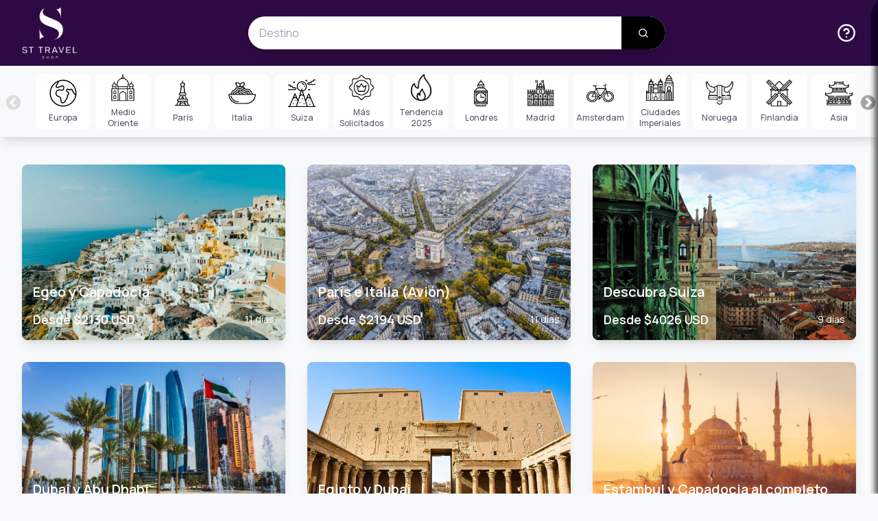

--- FILE ---
content_type: text/html; charset=utf-8
request_url: https://www.sttravelshop.com/?extra_item=transport-to-from-hotel
body_size: 8262
content:
<!DOCTYPE html><html lang="en"><head><meta charSet="utf-8"/><meta name="viewport" content="width=device-width, initial-scale=1"/><link rel="preload" href="/_next/static/media/739c2d8941231bb4-s.p.woff2" as="font" crossorigin="" type="font/woff2"/><link rel="preload" href="/_next/static/media/e4af272ccee01ff0-s.p.woff2" as="font" crossorigin="" type="font/woff2"/><link rel="preload" as="image" href="/logo.png"/><link rel="preload" as="image" href="/filtros/europa.png"/><link rel="preload" as="image" href="/filtros/medio_oriente.png"/><link rel="preload" as="image" href="/filtros/paris.png"/><link rel="preload" as="image" href="/filtros/italia.png"/><link rel="preload" as="image" href="/filtros/suiza.png"/><link rel="preload" as="image" href="/filtros/mas_solicitados.png"/><link rel="preload" as="image" href="/filtros/tendencia.png"/><link rel="preload" as="image" href="/filtros/londres.png"/><link rel="preload" as="image" href="/filtros/madrid.png"/><link rel="stylesheet" href="/_next/static/css/2471e3c80c14fa17.css" data-precedence="next"/><link rel="stylesheet" href="/_next/static/css/a338327982d401c4.css" data-precedence="next"/><link rel="stylesheet" href="/_next/static/css/35d0e2d6435e4110.css" data-precedence="next"/><link rel="stylesheet" href="/_next/static/css/48c17cb7c0249040.css" data-precedence="next"/><link rel="stylesheet" href="/_next/static/css/3a24c022f69a36a9.css" data-precedence="next"/><link rel="preload" as="script" fetchPriority="low" href="/_next/static/chunks/webpack-f06abbd2589a76f6.js"/><script src="/_next/static/chunks/fd9d1056-521687bf64d72338.js" async=""></script><script src="/_next/static/chunks/117-d57c3f0f05f2b41a.js" async=""></script><script src="/_next/static/chunks/main-app-f1a455f1c1f7388d.js" async=""></script><script src="/_next/static/chunks/8e1d74a4-4ceed713d152cd1d.js" async=""></script><script src="/_next/static/chunks/207-fdc9db00aa9ec5a5.js" async=""></script><script src="/_next/static/chunks/879-6e8576d52f0d7ee1.js" async=""></script><script src="/_next/static/chunks/132-ff6290297abdf540.js" async=""></script><script src="/_next/static/chunks/38-ecc511cfadcf5e72.js" async=""></script><script src="/_next/static/chunks/312-531d6e2dd2b7fcec.js" async=""></script><script src="/_next/static/chunks/app/page-3377d5e919634290.js" async=""></script><script src="/_next/static/chunks/app/not-found-be1bea1e098fb66b.js" async=""></script><link rel="preload" as="image" href="/filtros/amsterdam.png"/><link rel="preload" as="image" href="/filtros/ciudades_imperiales.png"/><link rel="preload" as="image" href="/filtros/noruega.png"/><link rel="preload" as="image" href="/filtros/finlandia.png"/><link rel="preload" as="image" href="/filtros/asia.png"/><link rel="preload" as="image" href="/filtros/africa.png"/><link rel="preload" as="image" href="/filtros/nordicos.png"/><link rel="preload" as="image" href="/filtros/belgica.png"/><link rel="preload" as="image" href="/filtros/croacia.png"/><link rel="preload" as="image" href="/filtros/balcanes.png"/><link rel="preload" as="image" href="/filtros/gran_bretaña.png"/><link rel="preload" as="image" href="/filtros/grecia.png"/><link rel="preload" as="image" href="/filtros/egipto.png"/><link rel="preload" as="image" href="/filtros/marruecos.png"/><link rel="preload" as="image" href="/filtros/dubai.png"/><link rel="preload" as="image" href="/filtros/turquia.png"/><link rel="preload" as="image" href="/filtros/safaris.png"/><link rel="preload" as="image" href="/filtros/experiencias_desierto.png"/><link rel="preload" as="image" href="/filtros/playas.png"/><link rel="preload" as="image" href="/filtros/arte_cultura.png"/><link rel="preload" as="image" href="/filtros/camino_santiago.png"/><link rel="preload" as="image" href="https://images.unsplash.com/photo-1499856871958-5b9627545d1a?q=80&amp;w=2020&amp;auto=format&amp;fit=crop"/><link rel="preload" as="image" href="/mexico.svg"/><link rel="preload" as="image" href="/eeuu.svg"/><link rel="preload" as="image" href="/lovable-uploads/3e6e789d-4ff7-4652-a914-54d0279d1e87.png"/><link rel="preload" as="image" href="/lovable-uploads/60a7ef3d-1234-46f1-88e4-e4b320296998.png"/><title>Agencia de Viajes ST Travel | Tours por Europa y Medio Oriente</title><meta name="description" content="Viajes a la medida con servicios premium en español, atención online y tours con guías expertos por Asia, Europa, Medio Oriente y África."/><meta name="keywords" content="viajes,tours,europa,medio oriente,agencia de viajes,itinerarios,vacaciones"/><link rel="icon" href="/favicon.ico" type="image/x-icon" sizes="48x48"/><meta name="next-size-adjust"/><script>(function(w,d,s,l,i){w[l]=w[l]||[];w[l].push({'gtm.start':
          new Date().getTime(),event:'gtm.js'});var f=d.getElementsByTagName(s)[0],
          j=d.createElement(s),dl=l!='dataLayer'?'&l='+l:'';j.async=true;j.src=
          'https://www.googletagmanager.com/gtm.js?id='+i+dl;f.parentNode.insertBefore(j,f);
          })(window,document,'script','dataLayer','GTM-55PJG4HS');</script><script>
              (function(h,o,t,j,a,r){
                  h.hj=h.hj||function(){(h.hj.q=h.hj.q||[]).push(arguments)};
                  h._hjSettings={hjid:3609354,hjsv:6};
                  a=o.getElementsByTagName('head')[0];
                  r=o.createElement('script');r.async=1;
                  r.src=t+h._hjSettings.hjid+j+h._hjSettings.hjsv;
                  a.appendChild(r);
              })(window,document,'https://static.hotjar.com/c/hotjar-','.js?sv=');
            </script><script src="/_next/static/chunks/polyfills-42372ed130431b0a.js" noModule=""></script></head><body class="__variable_f367f3 __variable_5899e0 antialiased"><noscript><iframe src="https://www.googletagmanager.com/ns.html?id=GTM-55PJG4HS" height="0" width="0" style="display:none;visibility:hidden"></iframe></noscript><nav class="fixed top-0 left-0 right-0 z-50 bg-primary"><div class="container mx-auto px-5"><div class="h-24 flex items-center justify-between"><div class="flex-shrink-0"><a href="https://www.sttravelshop.com/"><img src="/logo.png" alt="ST Travel Shop" class="h-16 md:h-20 object-contain brightness-0 invert"/></a></div><div class="flex justify-center items-center w-2/3 md:w-1/2 mx-auto"><div class="flex items-center bg-white shadow-lg rounded-full w-full max-w-4xl"><input type="text" placeholder="Destino" class="flex-grow px-4 py-2 text-gray-600 outline-none rounded-full" value=""/><button class="bg-black text-white px-6 py-4 flex items-center gap-2 rounded-r-full text-xs hidden md:block"><svg xmlns="http://www.w3.org/2000/svg" fill="none" viewBox="0 0 24 24" stroke-width="2" stroke="currentColor" class="w-4 h-4"><path stroke-linecap="round" stroke-linejoin="round" d="M21 21l-4.35-4.35m1.7-5.4a7.8 7.8 0 11-15.6 0 7.8 7.8 0 0115.6 0z"></path></svg></button></div></div><div class="flex items-center gap-3"><button class="text-white hover:bg-white/10 md:hidden flex items-center justify-center"><svg xmlns="http://www.w3.org/2000/svg" width="24" height="24" viewBox="0 0 24 24" fill="none" stroke="currentColor" stroke-width="2" stroke-linecap="round" stroke-linejoin="round" class="lucide lucide-ellipsis-vertical h-7 w-7"><circle cx="12" cy="12" r="1"></circle><circle cx="12" cy="5" r="1"></circle><circle cx="12" cy="19" r="1"></circle></svg></button><a href="https://www.sttravelshop.com/faqs" variant="ghost" class="text-white hover:bg-white/10 hidden md:block"><svg xmlns="http://www.w3.org/2000/svg" width="24" height="24" viewBox="0 0 24 24" fill="none" stroke="currentColor" stroke-width="2" stroke-linecap="round" stroke-linejoin="round" class="lucide lucide-circle-help h-7 w-7"><circle cx="12" cy="12" r="10"></circle><path d="M9.09 9a3 3 0 0 1 5.83 1c0 2-3 3-3 3"></path><path d="M12 17h.01"></path></svg></a></div></div></div></nav><main class="min-h-screen mt-60"><section><div class="mb-4 mt-16"><div class="fixed top-24 left-0 right-0 z-40 bg-[#F8F9FA] backdrop-blur-md shadow-lg"><div class="container mx-auto py-3"><div class="relative"><div class="slick-slider slick-initialized" dir="ltr"><button type="button" data-role="none" class="slick-arrow slick-prev slick-disabled" style="display:block"> <!-- -->Previous</button><div class="slick-list"><div class="slick-track" style="width:214.2857142857143%;left:0%"><div data-index="0" class="slick-slide slick-active slick-current" tabindex="-1" aria-hidden="false" style="outline:none;width:3.3333333333333335%"><div><div class="bg-white w-20 h-20 flex flex-col items-center justify-center mr-3 md:ml-5 lg:ml-5 xl:ml-5 sm:ml-3 xs:ml-3 p-3 rounded-lg text-center cursor-pointer hover:-translate-y-1 hover:shadow-lg transition-all duration-300 hover:scale-105 hover:bg-gray-50/50"><img src="/filtros/europa.png" alt="Europa" class="w-10 h-10 mb-2 object-contain"/><h3 class="font-outfit font-medium text-xs text-[#545D6B]">Europa</h3></div></div></div><div data-index="1" class="slick-slide slick-active" tabindex="-1" aria-hidden="false" style="outline:none;width:3.3333333333333335%"><div><div class="bg-white w-20 h-20 flex flex-col items-center justify-center mr-3 md:ml-5 lg:ml-5 xl:ml-5 sm:ml-3 xs:ml-3 p-3 rounded-lg text-center cursor-pointer hover:-translate-y-1 hover:shadow-lg transition-all duration-300 hover:scale-105 hover:bg-gray-50/50"><img src="/filtros/medio_oriente.png" alt="Medio Oriente" class="w-10 h-10 mb-2 object-contain"/><h3 class="font-outfit font-medium text-xs text-[#545D6B]">Medio Oriente</h3></div></div></div><div data-index="2" class="slick-slide slick-active" tabindex="-1" aria-hidden="false" style="outline:none;width:3.3333333333333335%"><div><div class="bg-white w-20 h-20 flex flex-col items-center justify-center mr-3 md:ml-5 lg:ml-5 xl:ml-5 sm:ml-3 xs:ml-3 p-3 rounded-lg text-center cursor-pointer hover:-translate-y-1 hover:shadow-lg transition-all duration-300 hover:scale-105 hover:bg-gray-50/50"><img src="/filtros/paris.png" alt="Paris" class="w-10 h-10 mb-2 object-contain"/><h3 class="font-outfit font-medium text-xs text-[#545D6B]">Paris</h3></div></div></div><div data-index="3" class="slick-slide slick-active" tabindex="-1" aria-hidden="false" style="outline:none;width:3.3333333333333335%"><div><div class="bg-white w-20 h-20 flex flex-col items-center justify-center mr-3 md:ml-5 lg:ml-5 xl:ml-5 sm:ml-3 xs:ml-3 p-3 rounded-lg text-center cursor-pointer hover:-translate-y-1 hover:shadow-lg transition-all duration-300 hover:scale-105 hover:bg-gray-50/50"><img src="/filtros/italia.png" alt="Italia" class="w-10 h-10 mb-2 object-contain"/><h3 class="font-outfit font-medium text-xs text-[#545D6B]">Italia</h3></div></div></div><div data-index="4" class="slick-slide slick-active" tabindex="-1" aria-hidden="false" style="outline:none;width:3.3333333333333335%"><div><div class="bg-white w-20 h-20 flex flex-col items-center justify-center mr-3 md:ml-5 lg:ml-5 xl:ml-5 sm:ml-3 xs:ml-3 p-3 rounded-lg text-center cursor-pointer hover:-translate-y-1 hover:shadow-lg transition-all duration-300 hover:scale-105 hover:bg-gray-50/50"><img src="/filtros/suiza.png" alt="Suiza" class="w-10 h-10 mb-2 object-contain"/><h3 class="font-outfit font-medium text-xs text-[#545D6B]">Suiza</h3></div></div></div><div data-index="5" class="slick-slide slick-active" tabindex="-1" aria-hidden="false" style="outline:none;width:3.3333333333333335%"><div><div class="bg-white w-20 h-20 flex flex-col items-center justify-center mr-3 md:ml-5 lg:ml-5 xl:ml-5 sm:ml-3 xs:ml-3 p-3 rounded-lg text-center cursor-pointer hover:-translate-y-1 hover:shadow-lg transition-all duration-300 hover:scale-105 hover:bg-gray-50/50"><img src="/filtros/mas_solicitados.png" alt="Más Solicitados" class="w-10 h-10 mb-2 object-contain"/><h3 class="font-outfit font-medium text-xs text-[#545D6B]">Más Solicitados</h3></div></div></div><div data-index="6" class="slick-slide slick-active" tabindex="-1" aria-hidden="false" style="outline:none;width:3.3333333333333335%"><div><div class="bg-white w-20 h-20 flex flex-col items-center justify-center mr-3 md:ml-5 lg:ml-5 xl:ml-5 sm:ml-3 xs:ml-3 p-3 rounded-lg text-center cursor-pointer hover:-translate-y-1 hover:shadow-lg transition-all duration-300 hover:scale-105 hover:bg-gray-50/50"><img src="/filtros/tendencia.png" alt="Tendencia 2025" class="w-10 h-10 mb-2 object-contain"/><h3 class="font-outfit font-medium text-xs text-[#545D6B]">Tendencia 2025</h3></div></div></div><div data-index="7" class="slick-slide slick-active" tabindex="-1" aria-hidden="false" style="outline:none;width:3.3333333333333335%"><div><div class="bg-white w-20 h-20 flex flex-col items-center justify-center mr-3 md:ml-5 lg:ml-5 xl:ml-5 sm:ml-3 xs:ml-3 p-3 rounded-lg text-center cursor-pointer hover:-translate-y-1 hover:shadow-lg transition-all duration-300 hover:scale-105 hover:bg-gray-50/50"><img src="/filtros/londres.png" alt="Londres" class="w-10 h-10 mb-2 object-contain"/><h3 class="font-outfit font-medium text-xs text-[#545D6B]">Londres</h3></div></div></div><div data-index="8" class="slick-slide slick-active" tabindex="-1" aria-hidden="false" style="outline:none;width:3.3333333333333335%"><div><div class="bg-white w-20 h-20 flex flex-col items-center justify-center mr-3 md:ml-5 lg:ml-5 xl:ml-5 sm:ml-3 xs:ml-3 p-3 rounded-lg text-center cursor-pointer hover:-translate-y-1 hover:shadow-lg transition-all duration-300 hover:scale-105 hover:bg-gray-50/50"><img src="/filtros/madrid.png" alt="Madrid" class="w-10 h-10 mb-2 object-contain"/><h3 class="font-outfit font-medium text-xs text-[#545D6B]">Madrid</h3></div></div></div><div data-index="9" class="slick-slide slick-active" tabindex="-1" aria-hidden="false" style="outline:none;width:3.3333333333333335%"><div><div class="bg-white w-20 h-20 flex flex-col items-center justify-center mr-3 md:ml-5 lg:ml-5 xl:ml-5 sm:ml-3 xs:ml-3 p-3 rounded-lg text-center cursor-pointer hover:-translate-y-1 hover:shadow-lg transition-all duration-300 hover:scale-105 hover:bg-gray-50/50"><img src="/filtros/amsterdam.png" alt="Amsterdam" class="w-10 h-10 mb-2 object-contain"/><h3 class="font-outfit font-medium text-xs text-[#545D6B]">Amsterdam</h3></div></div></div><div data-index="10" class="slick-slide slick-active" tabindex="-1" aria-hidden="false" style="outline:none;width:3.3333333333333335%"><div><div class="bg-white w-20 h-20 flex flex-col items-center justify-center mr-3 md:ml-5 lg:ml-5 xl:ml-5 sm:ml-3 xs:ml-3 p-3 rounded-lg text-center cursor-pointer hover:-translate-y-1 hover:shadow-lg transition-all duration-300 hover:scale-105 hover:bg-gray-50/50"><img src="/filtros/ciudades_imperiales.png" alt="Ciudades Imperiales" class="w-10 h-10 mb-2 object-contain"/><h3 class="font-outfit font-medium text-xs text-[#545D6B]">Ciudades Imperiales</h3></div></div></div><div data-index="11" class="slick-slide slick-active" tabindex="-1" aria-hidden="false" style="outline:none;width:3.3333333333333335%"><div><div class="bg-white w-20 h-20 flex flex-col items-center justify-center mr-3 md:ml-5 lg:ml-5 xl:ml-5 sm:ml-3 xs:ml-3 p-3 rounded-lg text-center cursor-pointer hover:-translate-y-1 hover:shadow-lg transition-all duration-300 hover:scale-105 hover:bg-gray-50/50"><img src="/filtros/noruega.png" alt="Noruega" class="w-10 h-10 mb-2 object-contain"/><h3 class="font-outfit font-medium text-xs text-[#545D6B]">Noruega</h3></div></div></div><div data-index="12" class="slick-slide slick-active" tabindex="-1" aria-hidden="false" style="outline:none;width:3.3333333333333335%"><div><div class="bg-white w-20 h-20 flex flex-col items-center justify-center mr-3 md:ml-5 lg:ml-5 xl:ml-5 sm:ml-3 xs:ml-3 p-3 rounded-lg text-center cursor-pointer hover:-translate-y-1 hover:shadow-lg transition-all duration-300 hover:scale-105 hover:bg-gray-50/50"><img src="/filtros/finlandia.png" alt="Finlandia" class="w-10 h-10 mb-2 object-contain"/><h3 class="font-outfit font-medium text-xs text-[#545D6B]">Finlandia</h3></div></div></div><div data-index="13" class="slick-slide slick-active" tabindex="-1" aria-hidden="false" style="outline:none;width:3.3333333333333335%"><div><div class="bg-white w-20 h-20 flex flex-col items-center justify-center mr-3 md:ml-5 lg:ml-5 xl:ml-5 sm:ml-3 xs:ml-3 p-3 rounded-lg text-center cursor-pointer hover:-translate-y-1 hover:shadow-lg transition-all duration-300 hover:scale-105 hover:bg-gray-50/50"><img src="/filtros/asia.png" alt="Asia" class="w-10 h-10 mb-2 object-contain"/><h3 class="font-outfit font-medium text-xs text-[#545D6B]">Asia</h3></div></div></div><div data-index="14" class="slick-slide" tabindex="-1" aria-hidden="true" style="outline:none;width:3.3333333333333335%"><div><div class="bg-white w-20 h-20 flex flex-col items-center justify-center mr-3 md:ml-5 lg:ml-5 xl:ml-5 sm:ml-3 xs:ml-3 p-3 rounded-lg text-center cursor-pointer hover:-translate-y-1 hover:shadow-lg transition-all duration-300 hover:scale-105 hover:bg-gray-50/50"><img src="/filtros/africa.png" alt="África" class="w-10 h-10 mb-2 object-contain"/><h3 class="font-outfit font-medium text-xs text-[#545D6B]">África</h3></div></div></div><div data-index="15" class="slick-slide" tabindex="-1" aria-hidden="true" style="outline:none;width:3.3333333333333335%"><div><div class="bg-white w-20 h-20 flex flex-col items-center justify-center mr-3 md:ml-5 lg:ml-5 xl:ml-5 sm:ml-3 xs:ml-3 p-3 rounded-lg text-center cursor-pointer hover:-translate-y-1 hover:shadow-lg transition-all duration-300 hover:scale-105 hover:bg-gray-50/50"><img src="/filtros/nordicos.png" alt="Nórdicos" class="w-10 h-10 mb-2 object-contain"/><h3 class="font-outfit font-medium text-xs text-[#545D6B]">Nórdicos</h3></div></div></div><div data-index="16" class="slick-slide" tabindex="-1" aria-hidden="true" style="outline:none;width:3.3333333333333335%"><div><div class="bg-white w-20 h-20 flex flex-col items-center justify-center mr-3 md:ml-5 lg:ml-5 xl:ml-5 sm:ml-3 xs:ml-3 p-3 rounded-lg text-center cursor-pointer hover:-translate-y-1 hover:shadow-lg transition-all duration-300 hover:scale-105 hover:bg-gray-50/50"><img src="/filtros/belgica.png" alt="Bélgica" class="w-10 h-10 mb-2 object-contain"/><h3 class="font-outfit font-medium text-xs text-[#545D6B]">Bélgica</h3></div></div></div><div data-index="17" class="slick-slide" tabindex="-1" aria-hidden="true" style="outline:none;width:3.3333333333333335%"><div><div class="bg-white w-20 h-20 flex flex-col items-center justify-center mr-3 md:ml-5 lg:ml-5 xl:ml-5 sm:ml-3 xs:ml-3 p-3 rounded-lg text-center cursor-pointer hover:-translate-y-1 hover:shadow-lg transition-all duration-300 hover:scale-105 hover:bg-gray-50/50"><img src="/filtros/croacia.png" alt="Croacia" class="w-10 h-10 mb-2 object-contain"/><h3 class="font-outfit font-medium text-xs text-[#545D6B]">Croacia</h3></div></div></div><div data-index="18" class="slick-slide" tabindex="-1" aria-hidden="true" style="outline:none;width:3.3333333333333335%"><div><div class="bg-white w-20 h-20 flex flex-col items-center justify-center mr-3 md:ml-5 lg:ml-5 xl:ml-5 sm:ml-3 xs:ml-3 p-3 rounded-lg text-center cursor-pointer hover:-translate-y-1 hover:shadow-lg transition-all duration-300 hover:scale-105 hover:bg-gray-50/50"><img src="/filtros/balcanes.png" alt="Los Balcanes" class="w-10 h-10 mb-2 object-contain"/><h3 class="font-outfit font-medium text-xs text-[#545D6B]">Los Balcanes</h3></div></div></div><div data-index="19" class="slick-slide" tabindex="-1" aria-hidden="true" style="outline:none;width:3.3333333333333335%"><div><div class="bg-white w-20 h-20 flex flex-col items-center justify-center mr-3 md:ml-5 lg:ml-5 xl:ml-5 sm:ml-3 xs:ml-3 p-3 rounded-lg text-center cursor-pointer hover:-translate-y-1 hover:shadow-lg transition-all duration-300 hover:scale-105 hover:bg-gray-50/50"><img src="/filtros/gran_bretaña.png" alt="Gran Bretaña" class="w-10 h-10 mb-2 object-contain"/><h3 class="font-outfit font-medium text-xs text-[#545D6B]">Gran Bretaña</h3></div></div></div><div data-index="20" class="slick-slide" tabindex="-1" aria-hidden="true" style="outline:none;width:3.3333333333333335%"><div><div class="bg-white w-20 h-20 flex flex-col items-center justify-center mr-3 md:ml-5 lg:ml-5 xl:ml-5 sm:ml-3 xs:ml-3 p-3 rounded-lg text-center cursor-pointer hover:-translate-y-1 hover:shadow-lg transition-all duration-300 hover:scale-105 hover:bg-gray-50/50"><img src="/filtros/grecia.png" alt="Grecia" class="w-10 h-10 mb-2 object-contain"/><h3 class="font-outfit font-medium text-xs text-[#545D6B]">Grecia</h3></div></div></div><div data-index="21" class="slick-slide" tabindex="-1" aria-hidden="true" style="outline:none;width:3.3333333333333335%"><div><div class="bg-white w-20 h-20 flex flex-col items-center justify-center mr-3 md:ml-5 lg:ml-5 xl:ml-5 sm:ml-3 xs:ml-3 p-3 rounded-lg text-center cursor-pointer hover:-translate-y-1 hover:shadow-lg transition-all duration-300 hover:scale-105 hover:bg-gray-50/50"><img src="/filtros/egipto.png" alt="Egipto" class="w-10 h-10 mb-2 object-contain"/><h3 class="font-outfit font-medium text-xs text-[#545D6B]">Egipto</h3></div></div></div><div data-index="22" class="slick-slide" tabindex="-1" aria-hidden="true" style="outline:none;width:3.3333333333333335%"><div><div class="bg-white w-20 h-20 flex flex-col items-center justify-center mr-3 md:ml-5 lg:ml-5 xl:ml-5 sm:ml-3 xs:ml-3 p-3 rounded-lg text-center cursor-pointer hover:-translate-y-1 hover:shadow-lg transition-all duration-300 hover:scale-105 hover:bg-gray-50/50"><img src="/filtros/marruecos.png" alt="Marruecos" class="w-10 h-10 mb-2 object-contain"/><h3 class="font-outfit font-medium text-xs text-[#545D6B]">Marruecos</h3></div></div></div><div data-index="23" class="slick-slide" tabindex="-1" aria-hidden="true" style="outline:none;width:3.3333333333333335%"><div><div class="bg-white w-20 h-20 flex flex-col items-center justify-center mr-3 md:ml-5 lg:ml-5 xl:ml-5 sm:ml-3 xs:ml-3 p-3 rounded-lg text-center cursor-pointer hover:-translate-y-1 hover:shadow-lg transition-all duration-300 hover:scale-105 hover:bg-gray-50/50"><img src="/filtros/dubai.png" alt="Dubai" class="w-10 h-10 mb-2 object-contain"/><h3 class="font-outfit font-medium text-xs text-[#545D6B]">Dubai</h3></div></div></div><div data-index="24" class="slick-slide" tabindex="-1" aria-hidden="true" style="outline:none;width:3.3333333333333335%"><div><div class="bg-white w-20 h-20 flex flex-col items-center justify-center mr-3 md:ml-5 lg:ml-5 xl:ml-5 sm:ml-3 xs:ml-3 p-3 rounded-lg text-center cursor-pointer hover:-translate-y-1 hover:shadow-lg transition-all duration-300 hover:scale-105 hover:bg-gray-50/50"><img src="/filtros/turquia.png" alt="Turquía" class="w-10 h-10 mb-2 object-contain"/><h3 class="font-outfit font-medium text-xs text-[#545D6B]">Turquía</h3></div></div></div><div data-index="25" class="slick-slide" tabindex="-1" aria-hidden="true" style="outline:none;width:3.3333333333333335%"><div><div class="bg-white w-20 h-20 flex flex-col items-center justify-center mr-3 md:ml-5 lg:ml-5 xl:ml-5 sm:ml-3 xs:ml-3 p-3 rounded-lg text-center cursor-pointer hover:-translate-y-1 hover:shadow-lg transition-all duration-300 hover:scale-105 hover:bg-gray-50/50"><img src="/filtros/safaris.png" alt="Safaris" class="w-10 h-10 mb-2 object-contain"/><h3 class="font-outfit font-medium text-xs text-[#545D6B]">Safaris</h3></div></div></div><div data-index="26" class="slick-slide" tabindex="-1" aria-hidden="true" style="outline:none;width:3.3333333333333335%"><div><div class="bg-white w-20 h-20 flex flex-col items-center justify-center mr-3 md:ml-5 lg:ml-5 xl:ml-5 sm:ml-3 xs:ml-3 p-3 rounded-lg text-center cursor-pointer hover:-translate-y-1 hover:shadow-lg transition-all duration-300 hover:scale-105 hover:bg-gray-50/50"><img src="/filtros/experiencias_desierto.png" alt="Experiencias desierto" class="w-10 h-10 mb-2 object-contain"/><h3 class="font-outfit font-medium text-xs text-[#545D6B]">Experiencias desierto</h3></div></div></div><div data-index="27" class="slick-slide" tabindex="-1" aria-hidden="true" style="outline:none;width:3.3333333333333335%"><div><div class="bg-white w-20 h-20 flex flex-col items-center justify-center mr-3 md:ml-5 lg:ml-5 xl:ml-5 sm:ml-3 xs:ml-3 p-3 rounded-lg text-center cursor-pointer hover:-translate-y-1 hover:shadow-lg transition-all duration-300 hover:scale-105 hover:bg-gray-50/50"><img src="/filtros/playas.png" alt="Playas" class="w-10 h-10 mb-2 object-contain"/><h3 class="font-outfit font-medium text-xs text-[#545D6B]">Playas</h3></div></div></div><div data-index="28" class="slick-slide" tabindex="-1" aria-hidden="true" style="outline:none;width:3.3333333333333335%"><div><div class="bg-white w-20 h-20 flex flex-col items-center justify-center mr-3 md:ml-5 lg:ml-5 xl:ml-5 sm:ml-3 xs:ml-3 p-3 rounded-lg text-center cursor-pointer hover:-translate-y-1 hover:shadow-lg transition-all duration-300 hover:scale-105 hover:bg-gray-50/50"><img src="/filtros/arte_cultura.png" alt="Arte y Cultura" class="w-10 h-10 mb-2 object-contain"/><h3 class="font-outfit font-medium text-xs text-[#545D6B]">Arte y Cultura</h3></div></div></div><div data-index="29" class="slick-slide" tabindex="-1" aria-hidden="true" style="outline:none;width:3.3333333333333335%"><div><div class="bg-white w-20 h-20 flex flex-col items-center justify-center mr-3 md:ml-5 lg:ml-5 xl:ml-5 sm:ml-3 xs:ml-3 p-3 rounded-lg text-center cursor-pointer hover:-translate-y-1 hover:shadow-lg transition-all duration-300 hover:scale-105 hover:bg-gray-50/50"><img src="/filtros/camino_santiago.png" alt="Camino Santiago" class="w-10 h-10 mb-2 object-contain"/><h3 class="font-outfit font-medium text-xs text-[#545D6B]">Camino Santiago</h3></div></div></div></div></div><button type="button" data-role="none" class="slick-arrow slick-next" style="display:block"> <!-- -->Next</button></div></div></div></div></div><div class="flex justify-center items-center h-64"><div class="animate-spin rounded-full h-16 w-16 border-t-4 border-blue-500 border-solid"></div></div></section></main><div class="bg-accent py-16"><div class="container max-w-6xl mx-auto px-4"><div class="grid md:grid-cols-2 gap-12 items-center"><div class="space-y-6"><div class="text-left mb-8"><h3 class="text-4xl font-outfit font-bold mb-4">Haz match con tu estilo de viaje.</h3><p class="text-lg text-gray-600 mb-8">En ST Travel diseñamos tres tipos de servicio para diferentes estilos de viaje. Tú eliges como vivir tu próxima aventura.</p></div><div class="space-y-6"><ul class="space-y-4" style="margin-bottom:70px"><li class="flex items-center gap-3"><svg xmlns="http://www.w3.org/2000/svg" width="24" height="24" viewBox="0 0 24 24" fill="none" stroke="currentColor" stroke-width="2" stroke-linecap="round" stroke-linejoin="round" class="lucide lucide-map text-primary w-6 h-6 shrink-0"><path d="M14.106 5.553a2 2 0 0 0 1.788 0l3.659-1.83A1 1 0 0 1 21 4.619v12.764a1 1 0 0 1-.553.894l-4.553 2.277a2 2 0 0 1-1.788 0l-4.212-2.106a2 2 0 0 0-1.788 0l-3.659 1.83A1 1 0 0 1 3 19.381V6.618a1 1 0 0 1 .553-.894l4.553-2.277a2 2 0 0 1 1.788 0z"></path><path d="M15 5.764v15"></path><path d="M9 3.236v15"></path></svg><div><span class="font-bold text-xl">Tours o circuitos</span><p class="text-gray-500 mt-2">Para los que quieren un viaje guiado, listo y sin complicaciones</p></div></li><li class="flex items-center gap-3"><svg xmlns="http://www.w3.org/2000/svg" width="24" height="24" viewBox="0 0 24 24" fill="none" stroke="currentColor" stroke-width="2" stroke-linecap="round" stroke-linejoin="round" class="lucide lucide-calendar-range text-primary w-6 h-6 shrink-0"><rect width="18" height="18" x="3" y="4" rx="2"></rect><path d="M16 2v4"></path><path d="M3 10h18"></path><path d="M8 2v4"></path><path d="M17 14h-6"></path><path d="M13 18H7"></path><path d="M7 14h.01"></path><path d="M17 18h.01"></path></svg><div><span class="font-bold text-xl">Viajes a la medida</span><p class="text-gray-500 mt-2">Para los que quieren una experiencia personalizada.</p></div></li><li class="flex items-center gap-3"><svg xmlns="http://www.w3.org/2000/svg" width="24" height="24" viewBox="0 0 24 24" fill="none" stroke="currentColor" stroke-width="2" stroke-linecap="round" stroke-linejoin="round" class="lucide lucide-plane text-primary w-6 h-6 shrink-0"><path d="M17.8 19.2 16 11l3.5-3.5C21 6 21.5 4 21 3c-1-.5-3 0-4.5 1.5L13 8 4.8 6.2c-.5-.1-.9.1-1.1.5l-.3.5c-.2.5-.1 1 .3 1.3L9 12l-2 3H4l-1 1 3 2 2 3 1-1v-3l3-2 3.5 5.3c.3.4.8.5 1.3.3l.5-.2c.4-.3.6-.7.5-1.2z"></path></svg><div><span class="font-bold text-xl">Viajes de lujo</span><p class="text-gray-500 mt-2">Para los que quieren exclusividad y servicios de alta gama.</p></div></li></ul><div class="mt-14 text-center"><a class="w-96 px-24 sm:px-48 py-4 bg-[rgb(45,10,68)] text-white text-xl font-medium rounded-lg hover:bg-[rgb(65,20,88)] transition" href="https://www.sttravelshop.com/itinerario-medida">Ver servicios</a></div></div></div><div class="space-y-6"><div class="rounded-2xl overflow-hidden shadow-xl"><img src="https://images.unsplash.com/photo-1499856871958-5b9627545d1a?q=80&amp;w=2020&amp;auto=format&amp;fit=crop" alt="París, Francia" class="w-full h-[500px] object-cover"/></div></div></div></div></div><section class="agency-info-container"><div class="info-box"><h2 class="title">ST TRAVEL</h2><h3 class="subtitle">Agencia de viajes Digital</h3><p class="description">En ST Travel creamos experiencias únicas en destinos como Europa, Asia, Medio Oriente y África. Ofrecemos tours con guía en habla hispana e itinerarios a la medida diseñados para adaptarse a tus gustos, necesidades y presupuesto.</p></div><div class="stats-container"><div class="stat-box"><span class="icon"><svg xmlns="http://www.w3.org/2000/svg" width="24" height="24" viewBox="0 0 24 24" fill="none" stroke="currentColor" stroke-width="2" stroke-linecap="round" stroke-linejoin="round" class="lucide lucide-clock4 w-8 h-w-8 text-white mx-auto"><circle cx="12" cy="12" r="10"></circle><polyline points="12 6 12 12 16 14"></polyline></svg></span><h3>25+</h3><p>Años de experiencia</p></div><div class="stat-box"><span class="icon"> <svg xmlns="http://www.w3.org/2000/svg" width="24" height="24" viewBox="0 0 24 24" fill="none" stroke="currentColor" stroke-width="2" stroke-linecap="round" stroke-linejoin="round" class="lucide lucide-users w-8 h-w-8 text-white mx-auto"><path d="M16 21v-2a4 4 0 0 0-4-4H6a4 4 0 0 0-4 4v2"></path><circle cx="9" cy="7" r="4"></circle><path d="M22 21v-2a4 4 0 0 0-3-3.87"></path><path d="M16 3.13a4 4 0 0 1 0 7.75"></path></svg></span><h3>10,000+</h3><p>Viajeros satisfechos</p></div><div class="stat-box"><span class="icon"><svg xmlns="http://www.w3.org/2000/svg" width="24" height="24" viewBox="0 0 24 24" fill="none" stroke="currentColor" stroke-width="2" stroke-linecap="round" stroke-linejoin="round" class="lucide lucide-map-pin w-8 h-w-8 text-white mx-auto"><path d="M20 10c0 4.993-5.539 10.193-7.399 11.799a1 1 0 0 1-1.202 0C9.539 20.193 4 14.993 4 10a8 8 0 0 1 16 0"></path><circle cx="12" cy="10" r="3"></circle></svg></span><h3>4</h3><p>Destinos globales</p></div></div></section><footer class="bg-primary text-white py-12 px-4 rounded-lg mb-8" style="width:97%;margin:0 auto"><div class="container mx-auto px-4"><div class="grid grid-cols-1 md:grid-cols-3 gap-8"><div><h3 class="font-outfit text-xl font-semibold mb-4">Contáctanos</h3><div class="space-y-3 text-sm"><a href="https://wa.me/528125692214" class="flex items-center gap-2 hover:text-secondary"><svg stroke="currentColor" fill="currentColor" stroke-width="0" viewBox="0 0 448 512" height="20" width="20" xmlns="http://www.w3.org/2000/svg"><path d="M380.9 97.1C339 55.1 283.2 32 223.9 32c-122.4 0-222 99.6-222 222 0 39.1 10.2 77.3 29.6 111L0 480l117.7-30.9c32.4 17.7 68.9 27 106.1 27h.1c122.3 0 224.1-99.6 224.1-222 0-59.3-25.2-115-67.1-157zm-157 341.6c-33.2 0-65.7-8.9-94-25.7l-6.7-4-69.8 18.3L72 359.2l-4.4-7c-18.5-29.4-28.2-63.3-28.2-98.2 0-101.7 82.8-184.5 184.6-184.5 49.3 0 95.6 19.2 130.4 54.1 34.8 34.9 56.2 81.2 56.1 130.5 0 101.8-84.9 184.6-186.6 184.6zm101.2-138.2c-5.5-2.8-32.8-16.2-37.9-18-5.1-1.9-8.8-2.8-12.5 2.8-3.7 5.6-14.3 18-17.6 21.8-3.2 3.7-6.5 4.2-12 1.4-32.6-16.3-54-29.1-75.5-66-5.7-9.8 5.7-9.1 16.3-30.3 1.8-3.7.9-6.9-.5-9.7-1.4-2.8-12.5-30.1-17.1-41.2-4.5-10.8-9.1-9.3-12.5-9.5-3.2-.2-6.9-.2-10.6-.2-3.7 0-9.7 1.4-14.8 6.9-5.1 5.6-19.4 19-19.4 46.3 0 27.3 19.9 53.7 22.6 57.4 2.8 3.7 39.1 59.7 94.8 83.8 35.2 15.2 49 16.5 66.6 13.9 10.7-1.6 32.8-13.4 37.4-26.4 4.6-13 4.6-24.1 3.2-26.4-1.3-2.5-5-3.9-10.5-6.6z"></path></svg>WhatsApp Mex</a><a href="https://wa.me/19563393445" class="flex items-center gap-2 hover:text-secondary"><svg stroke="currentColor" fill="currentColor" stroke-width="0" viewBox="0 0 448 512" height="20" width="20" xmlns="http://www.w3.org/2000/svg"><path d="M380.9 97.1C339 55.1 283.2 32 223.9 32c-122.4 0-222 99.6-222 222 0 39.1 10.2 77.3 29.6 111L0 480l117.7-30.9c32.4 17.7 68.9 27 106.1 27h.1c122.3 0 224.1-99.6 224.1-222 0-59.3-25.2-115-67.1-157zm-157 341.6c-33.2 0-65.7-8.9-94-25.7l-6.7-4-69.8 18.3L72 359.2l-4.4-7c-18.5-29.4-28.2-63.3-28.2-98.2 0-101.7 82.8-184.5 184.6-184.5 49.3 0 95.6 19.2 130.4 54.1 34.8 34.9 56.2 81.2 56.1 130.5 0 101.8-84.9 184.6-186.6 184.6zm101.2-138.2c-5.5-2.8-32.8-16.2-37.9-18-5.1-1.9-8.8-2.8-12.5 2.8-3.7 5.6-14.3 18-17.6 21.8-3.2 3.7-6.5 4.2-12 1.4-32.6-16.3-54-29.1-75.5-66-5.7-9.8 5.7-9.1 16.3-30.3 1.8-3.7.9-6.9-.5-9.7-1.4-2.8-12.5-30.1-17.1-41.2-4.5-10.8-9.1-9.3-12.5-9.5-3.2-.2-6.9-.2-10.6-.2-3.7 0-9.7 1.4-14.8 6.9-5.1 5.6-19.4 19-19.4 46.3 0 27.3 19.9 53.7 22.6 57.4 2.8 3.7 39.1 59.7 94.8 83.8 35.2 15.2 49 16.5 66.6 13.9 10.7-1.6 32.8-13.4 37.4-26.4 4.6-13 4.6-24.1 3.2-26.4-1.3-2.5-5-3.9-10.5-6.6z"></path></svg>WhatsApp USA</a><a href="tel:8124746641" class="flex items-center gap-2 hover:text-secondary"><svg xmlns="http://www.w3.org/2000/svg" width="20" height="20" viewBox="0 0 24 24" fill="none" stroke="currentColor" stroke-width="2" stroke-linecap="round" stroke-linejoin="round" class="lucide lucide-phone"><path d="M22 16.92v3a2 2 0 0 1-2.18 2 19.79 19.79 0 0 1-8.63-3.07 19.5 19.5 0 0 1-6-6 19.79 19.79 0 0 1-3.07-8.67A2 2 0 0 1 4.11 2h3a2 2 0 0 1 2 1.72 12.84 12.84 0 0 0 .7 2.81 2 2 0 0 1-.45 2.11L8.09 9.91a16 16 0 0 0 6 6l1.27-1.27a2 2 0 0 1 2.11-.45 12.84 12.84 0 0 0 2.81.7A2 2 0 0 1 22 16.92z"></path></svg>5281 2474 6641</a><div class="flex items-center gap-2"><svg xmlns="http://www.w3.org/2000/svg" width="20" height="20" viewBox="0 0 24 24" fill="none" stroke="currentColor" stroke-width="2" stroke-linecap="round" stroke-linejoin="round" class="lucide lucide-clock"><circle cx="12" cy="12" r="10"></circle><polyline points="12 6 12 12 16 14"></polyline></svg><div class="flex flex-col"><span>Lunes a Viernes</span><span>de 10hrs a 19hrs (GMT-5)</span></div></div><div class="flex items-start gap-2"><img src="/mexico.svg" alt="Ubicación" width="20px" class="flex-shrink-0 h-5"/><div class="flex flex-col"><span>San Pedro Garza García, N.L., México</span></div></div><div class="flex items-start gap-2"><img src="/eeuu.svg" alt="Ubicación" class="mt-2 flex-shrink-0 h-5"/><div class="flex flex-col"><span class="mt-2">Florida, Estados Unidos</span></div></div></div></div><div><h3 class="font-outfit text-xl font-semibold mb-4">Formas de pago</h3><div class="space-y-3 text-sm"><div class="flex gap-2"><img src="/lovable-uploads/3e6e789d-4ff7-4652-a914-54d0279d1e87.png" alt="Payment Methods" class="h-8"/></div><p>Transferencia bancaria</p><div class="space-y-1"><p class="font-semibold">Cuentas oficiales:</p><p>SASCA TUR S.A de C.V en México</p><p>ST TRAVEL SASCATUR LLC en USA</p></div></div></div><div><h3 class="font-outfit text-xl font-semibold mb-4">Certificados y avalados por:</h3><img src="/lovable-uploads/60a7ef3d-1234-46f1-88e4-e4b320296998.png" alt="SECTUR Logo" class="h-16"/></div></div></div></footer><div class="mt-8 mb-10 text-center bg-primary text-white py-8 px-4 rounded-lg flex flex-col md:flex-row md:justify-between md:items-center" style="width:97%;margin:0 auto;margin-top:20px"><div class="flex justify-center gap-4 mb-4 md:mb-0 md:order-2"><a href="https://www.instagram.com/sttravelshop" target="_blank" rel="noopener noreferrer" class="bg-white rounded-full p-2 hover:bg-secondary transition-colors"><svg xmlns="http://www.w3.org/2000/svg" width="24" height="24" viewBox="0 0 24 24" fill="none" stroke="currentColor" stroke-width="2" stroke-linecap="round" stroke-linejoin="round" class="lucide lucide-instagram text-primary"><rect width="20" height="20" x="2" y="2" rx="5" ry="5"></rect><path d="M16 11.37A4 4 0 1 1 12.63 8 4 4 0 0 1 16 11.37z"></path><line x1="17.5" x2="17.51" y1="6.5" y2="6.5"></line></svg></a><a href="https://www.tiktok.com/@sttravelshop" target="_blank" rel="noopener noreferrer" class="bg-white rounded-full p-2 hover:bg-secondary transition-colors"><svg stroke="currentColor" fill="currentColor" stroke-width="0" viewBox="0 0 448 512" class="text-primary" height="24" width="24" xmlns="http://www.w3.org/2000/svg"><path d="M448,209.91a210.06,210.06,0,0,1-122.77-39.25V349.38A162.55,162.55,0,1,1,185,188.31V278.2a74.62,74.62,0,1,0,52.23,71.18V0l88,0a121.18,121.18,0,0,0,1.86,22.17h0A122.18,122.18,0,0,0,381,102.39a121.43,121.43,0,0,0,67,20.14Z"></path></svg></a><a href="https://www.facebook.com/sttravelshop/" target="_blank" rel="noopener noreferrer" class="bg-white rounded-full p-2 hover:bg-secondary transition-colors"><svg stroke="currentColor" fill="currentColor" stroke-width="0" viewBox="0 0 512 512" class="text-primary" height="24" width="24" xmlns="http://www.w3.org/2000/svg"><path d="M504 256C504 119 393 8 256 8S8 119 8 256c0 123.78 90.69 226.38 209.25 245V327.69h-63V256h63v-54.64c0-62.15 37-96.48 93.67-96.48 27.14 0 55.52 4.84 55.52 4.84v61h-31.28c-30.8 0-40.41 19.12-40.41 38.73V256h68.78l-11 71.69h-57.78V501C413.31 482.38 504 379.78 504 256z"></path></svg></a></div><p class="text-white text-sm md:order-1 md:text-left text-center">2025 ST Travel Shop.<br class="block md:hidden"/><a class="text-white hover:text-secondary" href="/privacy">Aviso de privacidad</a> <!-- -->&amp;<!-- --> <a class="text-white hover:text-secondary" href="/terms">Términos y Condiciones</a></p></div><script src="/_next/static/chunks/webpack-f06abbd2589a76f6.js" async=""></script><script>(self.__next_f=self.__next_f||[]).push([0]);self.__next_f.push([2,null])</script><script>self.__next_f.push([1,"1:HL[\"/_next/static/media/739c2d8941231bb4-s.p.woff2\",\"font\",{\"crossOrigin\":\"\",\"type\":\"font/woff2\"}]\n2:HL[\"/_next/static/media/e4af272ccee01ff0-s.p.woff2\",\"font\",{\"crossOrigin\":\"\",\"type\":\"font/woff2\"}]\n3:HL[\"/_next/static/css/2471e3c80c14fa17.css\",\"style\"]\n4:HL[\"/_next/static/css/a338327982d401c4.css\",\"style\"]\n5:HL[\"/_next/static/css/35d0e2d6435e4110.css\",\"style\"]\n6:HL[\"/_next/static/css/48c17cb7c0249040.css\",\"style\"]\n7:HL[\"/_next/static/css/3a24c022f69a36a9.css\",\"style\"]\n"])</script><script>self.__next_f.push([1,"8:I[12846,[],\"\"]\na:I[19107,[],\"ClientPageRoot\"]\nb:I[17191,[\"699\",\"static/chunks/8e1d74a4-4ceed713d152cd1d.js\",\"207\",\"static/chunks/207-fdc9db00aa9ec5a5.js\",\"879\",\"static/chunks/879-6e8576d52f0d7ee1.js\",\"132\",\"static/chunks/132-ff6290297abdf540.js\",\"38\",\"static/chunks/38-ecc511cfadcf5e72.js\",\"312\",\"static/chunks/312-531d6e2dd2b7fcec.js\",\"931\",\"static/chunks/app/page-3377d5e919634290.js\"],\"default\",1]\nc:I[4707,[],\"\"]\nd:I[36423,[],\"\"]\ne:I[61674,[\"699\",\"static/chunks/8e1d74a4-4ceed713d152cd1d.js\",\"207\",\"static/chunks/207-fdc9db00aa9ec5a5.js\",\"312\",\"static/chunks/312-531d6e2dd2b7fcec.js\",\"160\",\"static/chunks/app/not-found-be1bea1e098fb66b.js\"],\"default\"]\n10:I[61060,[],\"\"]\n11:[]\n"])</script><script>self.__next_f.push([1,"0:[\"$\",\"$L8\",null,{\"buildId\":\"Q3AcVLPnt9kexvBJpWjSI\",\"assetPrefix\":\"\",\"urlParts\":[\"\",\"\"],\"initialTree\":[\"\",{\"children\":[\"__PAGE__\",{}]},\"$undefined\",\"$undefined\",true],\"initialSeedData\":[\"\",{\"children\":[\"__PAGE__\",{},[[\"$L9\",[\"$\",\"$La\",null,{\"props\":{\"params\":{},\"searchParams\":{}},\"Component\":\"$b\"}],[[\"$\",\"link\",\"0\",{\"rel\":\"stylesheet\",\"href\":\"/_next/static/css/35d0e2d6435e4110.css\",\"precedence\":\"next\",\"crossOrigin\":\"$undefined\"}],[\"$\",\"link\",\"1\",{\"rel\":\"stylesheet\",\"href\":\"/_next/static/css/48c17cb7c0249040.css\",\"precedence\":\"next\",\"crossOrigin\":\"$undefined\"}],[\"$\",\"link\",\"2\",{\"rel\":\"stylesheet\",\"href\":\"/_next/static/css/3a24c022f69a36a9.css\",\"precedence\":\"next\",\"crossOrigin\":\"$undefined\"}]]],null],null]},[[[[\"$\",\"link\",\"0\",{\"rel\":\"stylesheet\",\"href\":\"/_next/static/css/2471e3c80c14fa17.css\",\"precedence\":\"next\",\"crossOrigin\":\"$undefined\"}],[\"$\",\"link\",\"1\",{\"rel\":\"stylesheet\",\"href\":\"/_next/static/css/a338327982d401c4.css\",\"precedence\":\"next\",\"crossOrigin\":\"$undefined\"}]],[\"$\",\"html\",null,{\"lang\":\"en\",\"children\":[[\"$\",\"head\",null,{\"children\":[[\"$\",\"script\",null,{\"dangerouslySetInnerHTML\":{\"__html\":\"(function(w,d,s,l,i){w[l]=w[l]||[];w[l].push({'gtm.start':\\n          new Date().getTime(),event:'gtm.js'});var f=d.getElementsByTagName(s)[0],\\n          j=d.createElement(s),dl=l!='dataLayer'?'\u0026l='+l:'';j.async=true;j.src=\\n          'https://www.googletagmanager.com/gtm.js?id='+i+dl;f.parentNode.insertBefore(j,f);\\n          })(window,document,'script','dataLayer','GTM-55PJG4HS');\"}}],[\"$\",\"script\",null,{\"dangerouslySetInnerHTML\":{\"__html\":\"\\n              (function(h,o,t,j,a,r){\\n                  h.hj=h.hj||function(){(h.hj.q=h.hj.q||[]).push(arguments)};\\n                  h._hjSettings={hjid:3609354,hjsv:6};\\n                  a=o.getElementsByTagName('head')[0];\\n                  r=o.createElement('script');r.async=1;\\n                  r.src=t+h._hjSettings.hjid+j+h._hjSettings.hjsv;\\n                  a.appendChild(r);\\n              })(window,document,'https://static.hotjar.com/c/hotjar-','.js?sv=');\\n            \"}}]]}],[\"$\",\"body\",null,{\"className\":\"__variable_f367f3 __variable_5899e0 antialiased\",\"children\":[[\"$\",\"noscript\",null,{\"children\":[\"$\",\"iframe\",null,{\"src\":\"https://www.googletagmanager.com/ns.html?id=GTM-55PJG4HS\",\"height\":\"0\",\"width\":\"0\",\"style\":{\"display\":\"none\",\"visibility\":\"hidden\"}}]}],[\"$\",\"$Lc\",null,{\"parallelRouterKey\":\"children\",\"segmentPath\":[\"children\"],\"error\":\"$undefined\",\"errorStyles\":\"$undefined\",\"errorScripts\":\"$undefined\",\"template\":[\"$\",\"$Ld\",null,{}],\"templateStyles\":\"$undefined\",\"templateScripts\":\"$undefined\",\"notFound\":[\"$\",\"$Le\",null,{}],\"notFoundStyles\":[[\"$\",\"link\",\"0\",{\"rel\":\"stylesheet\",\"href\":\"/_next/static/css/35d0e2d6435e4110.css\",\"precedence\":\"next\",\"crossOrigin\":\"$undefined\"}]]}]]}]]}]],null],null],\"couldBeIntercepted\":false,\"initialHead\":[null,\"$Lf\"],\"globalErrorComponent\":\"$10\",\"missingSlots\":\"$W11\"}]\n"])</script><script>self.__next_f.push([1,"f:[[\"$\",\"meta\",\"0\",{\"name\":\"viewport\",\"content\":\"width=device-width, initial-scale=1\"}],[\"$\",\"meta\",\"1\",{\"charSet\":\"utf-8\"}],[\"$\",\"title\",\"2\",{\"children\":\"Agencia de Viajes ST Travel | Tours por Europa y Medio Oriente\"}],[\"$\",\"meta\",\"3\",{\"name\":\"description\",\"content\":\"Viajes a la medida con servicios premium en español, atención online y tours con guías expertos por Asia, Europa, Medio Oriente y África.\"}],[\"$\",\"meta\",\"4\",{\"name\":\"keywords\",\"content\":\"viajes,tours,europa,medio oriente,agencia de viajes,itinerarios,vacaciones\"}],[\"$\",\"link\",\"5\",{\"rel\":\"icon\",\"href\":\"/favicon.ico\",\"type\":\"image/x-icon\",\"sizes\":\"48x48\"}],[\"$\",\"meta\",\"6\",{\"name\":\"next-size-adjust\"}]]\n9:null\n"])</script></body></html>

--- FILE ---
content_type: text/css; charset=utf-8
request_url: https://www.sttravelshop.com/_next/static/css/a338327982d401c4.css
body_size: 425
content:
@import url("https://fonts.googleapis.com/css2?family=Manrope:wght@200..800&family=Montserrat:ital,wght@0,100..900;1,100..900&display=swap");body{font-family:Manrope,serif}.bg-primary{--tw-bg-opacity:1;background-color:rgb(45 10 68/var(--tw-bg-opacity))}.text-primary{--tw-bg-opacity:1;color:rgb(45 10 68/var(--tw-bg-opacity))}.data-\[state\=on\]\:text-primary[data-state=on]{--tw-text-opacity:1;color:rgb(45 10 68/var(--tw-text-opacity))}.container{width:100%;margin-right:auto;margin-left:auto;padding-right:2rem;padding-left:2rem}.toggle-container{display:flex;justify-content:center;position:absolute;left:50%;transform:translateX(-50%);pointer-events:none}.toggle-button{pointer-events:auto}nav{z-index:100}.slick-arrow-left,.slick-arrow-right{position:absolute;top:50%;transform:translateY(-50%);background-color:hsla(0,0%,100%,.7);padding:10px;border-radius:50%;cursor:pointer;z-index:1;display:flex;align-items:center;justify-content:center}.slick-arrow-left{left:0}.slick-arrow-right{right:0}.slick-arrow-left:hover,.slick-arrow-right:hover{background-color:hsla(0,0%,100%,.9)}.slick-next:before,.slick-prev:before{font-family:slick;font-size:25px!important;line-height:1;opacity:.75;color:#888!important;-webkit-font-smoothing:antialiased;-moz-osx-font-smoothing:grayscale}.padding-custom{padding:0 4rem!important}@media (max-width:768px){.padding-custom,.slick-arrow-left,.slick-arrow-right,.slick-next:before,.slick-prev:before{display:none!important}}.pagination{display:flex;justify-content:center;margin-top:20px;list-style-type:none}.page-item{margin:0 5px}.page-link{padding:10px 15px;font-size:14px;background-color:#f3f3f3;border-radius:5px;border:1px solid #ddd;color:#333;cursor:pointer;text-decoration:none;transition:background-color .3s,color .3s}.active .page-link,.page-link:hover{background-color:#5b2c7c;color:#fff}.active .page-link{border-color:#5b2c7c}.pagination .page-item:first-child .page-link{border-radius:5px 0 0 5px}.pagination .page-item:last-child .page-link{border-radius:0 5px 5px 0}.break{padding:10px 15px;background-color:#f3f3f3;border-radius:5px;border:1px solid #ddd;color:#333}

--- FILE ---
content_type: text/css; charset=utf-8
request_url: https://www.sttravelshop.com/_next/static/css/35d0e2d6435e4110.css
body_size: -129
content:
.toggle-button{padding:.5rem 1rem;border-radius:9999px;color:#fff;cursor:pointer;display:flex;align-items:center;gap:.5rem;transition:background-color .3s,color .3s}.toggle-button.active{background-color:#fff;color:var(--primary-color)}.toggle-button:hover{background-color:hsla(0,0%,100%,.2)}

--- FILE ---
content_type: text/css; charset=utf-8
request_url: https://www.sttravelshop.com/_next/static/css/48c17cb7c0249040.css
body_size: 68
content:
.agency-info-container{display:flex;flex-direction:column;align-items:center;justify-content:center;padding:80px 20px;background-color:#f4f4f4;position:relative}.info-box{background-color:#fff;border-radius:15px;text-align:center;max-width:800px;box-shadow:0 6px 15px rgba(0,0,0,.1);margin-bottom:40px;padding:40px 40px 120px}.title{font-size:28px;font-weight:700;color:#222}.subtitle{font-size:20px;color:#333;margin-top:5px}.description{font-size:16px;color:#555;margin-top:10px;line-height:1.6}.stats-container{gap:40px;width:100%;margin-top:-120px}.stat-box,.stats-container{display:flex;justify-content:center}.stat-box{background-color:#2d0a44;color:#fff;border-radius:50%;width:150px;height:150px;flex-direction:column;align-items:center;font-size:10px;text-align:center;box-shadow:0 6px 10px rgba(0,0,0,.15);transition:transform .3s ease-in-out;padding:15px}.stat-box:hover{transform:scale(1.05)}.stat-box h3{font-size:22px;margin:5px 0;font-weight:700}.stat-box .icon{font-size:21px;margin-bottom:8px}@media (max-width:768px){.agency-info-container{padding:24px 10px!important}}

--- FILE ---
content_type: application/javascript; charset=utf-8
request_url: https://www.sttravelshop.com/_next/static/chunks/312-531d6e2dd2b7fcec.js
body_size: 1937
content:
(self.webpackChunk_N_E=self.webpackChunk_N_E||[]).push([[312],{22703:function(e){"use strict";e.exports={DOMAIN_FRONT:"https://www.sttravelshop.com/",DOMAIN_BACK:"https://st-backend-79h5.onrender.com/api"}},12819:function(e,s,a){"use strict";a.d(s,{Z:function(){return o}});var t=a(57437),r=a(88880),l=a(81475),i=a(15403),n=a(49089),c=a(27648);function o(){return(0,t.jsxs)(t.Fragment,{children:[(0,t.jsx)("footer",{className:"bg-primary text-white py-12 px-4 rounded-lg mb-8",style:{width:"97%",margin:"0 auto"},children:(0,t.jsx)("div",{className:"container mx-auto px-4",children:(0,t.jsxs)("div",{className:"grid grid-cols-1 md:grid-cols-3 gap-8",children:[(0,t.jsxs)("div",{children:[(0,t.jsx)("h3",{className:"font-outfit text-xl font-semibold mb-4",children:"Cont\xe1ctanos"}),(0,t.jsxs)("div",{className:"space-y-3 text-sm",children:[(0,t.jsxs)("a",{href:"https://wa.me/528125692214",className:"flex items-center gap-2 hover:text-secondary",children:[(0,t.jsx)(n.xpo,{size:20}),"WhatsApp Mex"]}),(0,t.jsxs)("a",{href:"https://wa.me/19563393445",className:"flex items-center gap-2 hover:text-secondary",children:[(0,t.jsx)(n.xpo,{size:20}),"WhatsApp USA"]}),(0,t.jsxs)("a",{href:"tel:8124746641",className:"flex items-center gap-2 hover:text-secondary",children:[(0,t.jsx)(r.Z,{size:20}),"5281 2474 6641"]}),(0,t.jsxs)("div",{className:"flex items-center gap-2",children:[(0,t.jsx)(l.Z,{size:20}),(0,t.jsxs)("div",{className:"flex flex-col",children:[(0,t.jsx)("span",{children:"Lunes a Viernes"}),(0,t.jsx)("span",{children:"de 10hrs a 19hrs (GMT-5)"})]})]}),(0,t.jsxs)("div",{className:"flex items-start gap-2",children:[(0,t.jsx)("img",{src:"/mexico.svg",alt:"Ubicaci\xf3n",width:"20px",className:"flex-shrink-0 h-5"}),(0,t.jsx)("div",{className:"flex flex-col",children:(0,t.jsx)("span",{children:"San Pedro Garza Garc\xeda, N.L., M\xe9xico"})})]}),(0,t.jsxs)("div",{className:"flex items-start gap-2",children:[(0,t.jsx)("img",{src:"/eeuu.svg",alt:"Ubicaci\xf3n",className:"mt-2 flex-shrink-0 h-5"}),(0,t.jsx)("div",{className:"flex flex-col",children:(0,t.jsx)("span",{className:"mt-2",children:"Florida, Estados Unidos"})})]})]})]}),(0,t.jsxs)("div",{children:[(0,t.jsx)("h3",{className:"font-outfit text-xl font-semibold mb-4",children:"Formas de pago"}),(0,t.jsxs)("div",{className:"space-y-3 text-sm",children:[(0,t.jsx)("div",{className:"flex gap-2",children:(0,t.jsx)("img",{src:"/lovable-uploads/3e6e789d-4ff7-4652-a914-54d0279d1e87.png",alt:"Payment Methods",className:"h-8"})}),(0,t.jsx)("p",{children:"Transferencia bancaria"}),(0,t.jsxs)("div",{className:"space-y-1",children:[(0,t.jsx)("p",{className:"font-semibold",children:"Cuentas oficiales:"}),(0,t.jsx)("p",{children:"SASCA TUR S.A de C.V en M\xe9xico"}),(0,t.jsx)("p",{children:"ST TRAVEL SASCATUR LLC en USA"})]})]})]}),(0,t.jsxs)("div",{children:[(0,t.jsx)("h3",{className:"font-outfit text-xl font-semibold mb-4",children:"Certificados y avalados por:"}),(0,t.jsx)("img",{src:"/lovable-uploads/60a7ef3d-1234-46f1-88e4-e4b320296998.png",alt:"SECTUR Logo",className:"h-16"})]})]})})}),(0,t.jsxs)("div",{className:"mt-8 mb-10 text-center bg-primary text-white py-8 px-4 rounded-lg flex flex-col md:flex-row md:justify-between md:items-center",style:{width:"97%",margin:"0 auto",marginTop:"20px"},children:[(0,t.jsxs)("div",{className:"flex justify-center gap-4 mb-4 md:mb-0 md:order-2",children:[(0,t.jsx)("a",{href:"https://www.instagram.com/sttravelshop",target:"_blank",rel:"noopener noreferrer",className:"bg-white rounded-full p-2 hover:bg-secondary transition-colors",children:(0,t.jsx)(i.Z,{size:24,className:"text-primary"})}),(0,t.jsx)("a",{href:"https://www.tiktok.com/@sttravelshop",target:"_blank",rel:"noopener noreferrer",className:"bg-white rounded-full p-2 hover:bg-secondary transition-colors",children:(0,t.jsx)(n.nTm,{size:24,className:"text-primary"})}),(0,t.jsx)("a",{href:"https://www.facebook.com/sttravelshop/",target:"_blank",rel:"noopener noreferrer",className:"bg-white rounded-full p-2 hover:bg-secondary transition-colors",children:(0,t.jsx)(n.Am9,{size:24,className:"text-primary"})})]}),(0,t.jsxs)("p",{className:"text-white text-sm md:order-1 md:text-left text-center",children:["2025 ST Travel Shop.",(0,t.jsx)("br",{className:"block md:hidden"}),(0,t.jsx)(c.default,{href:"/privacy",className:"text-white hover:text-secondary",children:"Aviso de privacidad"})," ","&"," ",(0,t.jsx)(c.default,{href:"/terms",className:"text-white hover:text-secondary",children:"T\xe9rminos y Condiciones"})]})]})]})}},51546:function(e,s,a){"use strict";var t=a(57437),r=a(2265),l=a(14787),i=a(64225),n=a(22703);a(20917),a(17207),s.Z=e=>{let{setSearchTerm:s}=e,[a,c]=(0,r.useState)(""),[o,d]=(0,r.useState)(!1),x=()=>{s(a.toLowerCase()),"/"!==window.location.pathname&&(localStorage.setItem("redirectSearch",a.toLowerCase()),window.location.href="/")};return(0,t.jsx)("nav",{className:"fixed top-0 left-0 right-0 z-50 bg-primary",children:(0,t.jsx)("div",{className:"container mx-auto px-5",children:(0,t.jsxs)("div",{className:"h-24 flex items-center justify-between",children:[(0,t.jsx)("div",{className:"flex-shrink-0",children:(0,t.jsx)("a",{href:n.DOMAIN_FRONT,children:(0,t.jsx)("img",{src:"/logo.png",alt:"ST Travel Shop",className:"h-16 md:h-20 object-contain brightness-0 invert"})})}),(0,t.jsx)("div",{className:"flex justify-center items-center w-2/3 md:w-1/2 mx-auto",children:(0,t.jsxs)("div",{className:"flex items-center bg-white shadow-lg rounded-full w-full max-w-4xl",children:[(0,t.jsx)("input",{type:"text",placeholder:"Destino",className:"flex-grow px-4 py-2 text-gray-600 outline-none rounded-full",value:a,onChange:e=>{c(e.target.value),s(e.target.value.toLowerCase())},onKeyDown:e=>{"Enter"===e.key&&x()}}),(0,t.jsx)("button",{className:"bg-black text-white px-6 py-4 flex items-center gap-2 rounded-r-full text-xs hidden md:block",onClick:x,children:(0,t.jsx)("svg",{xmlns:"http://www.w3.org/2000/svg",fill:"none",viewBox:"0 0 24 24",strokeWidth:"2",stroke:"currentColor",className:"w-4 h-4",children:(0,t.jsx)("path",{strokeLinecap:"round",strokeLinejoin:"round",d:"M21 21l-4.35-4.35m1.7-5.4a7.8 7.8 0 11-15.6 0 7.8 7.8 0 0115.6 0z"})})})]})}),(0,t.jsxs)("div",{className:"flex items-center gap-3",children:[(0,t.jsx)("button",{onClick:()=>{d(!o)},className:"text-white hover:bg-white/10 md:hidden flex items-center justify-center",children:(0,t.jsx)(l.Z,{className:"h-7 w-7"})}),o&&(0,t.jsx)("div",{className:"absolute top-20 right-5 bg-white shadow-lg rounded-lg p-3 md:hidden",children:(0,t.jsx)("a",{href:n.DOMAIN_FRONT+"faqs",variant:"ghost",size:"icon",className:"text-gray-700 hover:bg-gray-200 block py-2 px-4 rounded-lg",children:(0,t.jsx)(i.Z,{className:"h-6 w-6"})})}),(0,t.jsx)("a",{href:n.DOMAIN_FRONT+"faqs",variant:"ghost",size:"icon",className:"text-white hover:bg-white/10 hidden md:block",children:(0,t.jsx)(i.Z,{className:"h-7 w-7"})})]})]})})})}},20917:function(){},17207:function(){}}]);

--- FILE ---
content_type: image/svg+xml
request_url: https://www.sttravelshop.com/eeuu.svg
body_size: 527
content:
<svg width="501" height="501" viewBox="0 0 501 501" fill="none" xmlns="http://www.w3.org/2000/svg" xmlns:xlink="http://www.w3.org/1999/xlink">
<rect width="501" height="501" fill="url(#pattern0_1073_770)"/>
<defs>
<pattern id="pattern0_1073_770" patternContentUnits="objectBoundingBox" width="1" height="1">
<use xlink:href="#image0_1073_770" transform="scale(0.015625)"/>
</pattern>
<image id="image0_1073_770" width="64" height="64" preserveAspectRatio="none" xlink:href="[data-uri]"/>
</defs>
</svg>


--- FILE ---
content_type: application/javascript; charset=utf-8
request_url: https://www.sttravelshop.com/_next/static/chunks/app/not-found-be1bea1e098fb66b.js
body_size: 1494
content:
(self.webpackChunk_N_E=self.webpackChunk_N_E||[]).push([[160],{98602:function(e,s,t){Promise.resolve().then(t.bind(t,61674))},61674:function(e,s,t){"use strict";t.r(s),t.d(s,{default:function(){return u}});var a=t(57437),r=t(2265),n=t(96471);let l=(0,n.Z)("SearchX",[["path",{d:"m13.5 8.5-5 5",key:"1cs55j"}],["path",{d:"m8.5 8.5 5 5",key:"a8mexj"}],["circle",{cx:"11",cy:"11",r:"8",key:"4ej97u"}],["path",{d:"m21 21-4.3-4.3",key:"1qie3q"}]]),c=(0,n.Z)("House",[["path",{d:"M15 21v-8a1 1 0 0 0-1-1h-4a1 1 0 0 0-1 1v8",key:"5wwlr5"}],["path",{d:"M3 10a2 2 0 0 1 .709-1.528l7-5.999a2 2 0 0 1 2.582 0l7 5.999A2 2 0 0 1 21 10v9a2 2 0 0 1-2 2H5a2 2 0 0 1-2-2z",key:"1d0kgt"}]]);var i=t(5485),o=t(51546),x=t(12819),d=t(27648);function u(){let[e,s]=(0,r.useState)(""),t=encodeURIComponent("Hola, estoy tratando de encontrar informaci\xf3n en su sitio pero no encontr\xe9 lo que buscaba. \xbfPodr\xedan ayudarme?"),n="https://wa.me/".concat("528125692214","?text=").concat(t);return(0,a.jsxs)(a.Fragment,{children:[(0,a.jsx)(o.Z,{setSearchTerm:s}),(0,a.jsx)("main",{className:"min-h-screen bg-gray-50",children:(0,a.jsxs)("section",{className:"container mx-auto px-4 py-12 mt-28",children:[(0,a.jsxs)("div",{className:"flex flex-col items-center justify-center text-center",children:[(0,a.jsx)("div",{className:"bg-purple-100 p-4 rounded-full mb-6",children:(0,a.jsx)(l,{size:64,className:"text-purple-900"})}),(0,a.jsx)("h1",{className:"text-4xl md:text-5xl font-bold text-gray-900 mb-4",children:"P\xe1gina no encontrada"}),(0,a.jsx)("p",{className:"text-lg text-gray-600 mb-8 max-w-2xl",children:"Lo sentimos, la p\xe1gina que est\xe1s buscando no existe o ha sido trasladada a otra ubicaci\xf3n."}),(0,a.jsxs)("div",{className:"grid grid-cols-1 md:grid-cols-2 gap-6 max-w-xl w-full mb-12",children:[(0,a.jsxs)(d.default,{href:"/",className:"flex items-center justify-center gap-2 py-3 px-6 bg-purple-900 text-white text-center rounded-lg hover:bg-purple-800 transition",children:[(0,a.jsx)(c,{size:20}),"Ver tours"]}),(0,a.jsx)("a",{href:n,target:"_blank",rel:"noopener noreferrer",className:"flex items-center justify-center gap-2 py-3 px-6 border border-purple-900 text-purple-900 text-center rounded-lg hover:bg-purple-100 transition",children:"Contactar asesor"})]}),(0,a.jsxs)("div",{className:"w-full max-w-2xl bg-white p-6 rounded-xl shadow-md mt-8",children:[(0,a.jsx)("h2",{className:"text-xl font-bold mb-4 text-gray-800",children:"\xbfQu\xe9 puedes hacer ahora?"}),(0,a.jsxs)("ul",{className:"space-y-4",children:[(0,a.jsxs)("li",{className:"flex items-start gap-3",children:[(0,a.jsx)(i.Z,{className:"text-purple-700 mt-1 flex-shrink-0",size:18}),(0,a.jsxs)("span",{className:"text-gray-700",children:["Visita nuestra ",(0,a.jsx)(d.default,{href:"/",className:"text-purple-900 hover:underline",children:"p\xe1gina de inicio"})," para explorar nuestros tours"]})]}),(0,a.jsxs)("li",{className:"flex items-start gap-3",children:[(0,a.jsx)(i.Z,{className:"text-purple-700 mt-1 flex-shrink-0",size:18}),(0,a.jsxs)("span",{className:"text-gray-700",children:["Conoce m\xe1s sobre nuestros ",(0,a.jsx)(d.default,{href:"/itinerario-medida",className:"text-purple-900 hover:underline",children:"itinerarios a medida"})]})]}),(0,a.jsxs)("li",{className:"flex items-start gap-3",children:[(0,a.jsx)(i.Z,{className:"text-purple-700 mt-1 flex-shrink-0",size:18}),(0,a.jsxs)("span",{className:"text-gray-700",children:["Encuentra respuestas en nuestra p\xe1gina de ",(0,a.jsx)(d.default,{href:"/faqs",className:"text-purple-900 hover:underline",children:"preguntas frecuentes"})]})]})]})]})]}),(0,a.jsxs)("div",{className:"relative rounded-xl overflow-hidden mt-20 mb-16",children:[(0,a.jsx)("img",{src:"/seccion_personalizada.png",alt:"Vista panor\xe1mica de destino tur\xedstico",className:"w-full h-96 md:h-96 object-cover"}),(0,a.jsxs)("div",{className:"absolute inset-0 flex flex-col items-center justify-center text-center p-6 bg-black bg-opacity-40",children:[(0,a.jsx)("h2",{className:"text-3xl md:text-4xl font-bold text-white mb-4",children:"\xbfNecesitas ayuda para encontrar algo?"}),(0,a.jsx)("p",{className:"text-white text-lg max-w-2xl",children:"Nuestros asesores est\xe1n listos para ayudarte a encontrar el viaje perfecto seg\xfan tus preferencias y presupuesto."}),(0,a.jsx)("a",{href:n,target:"_blank",rel:"noopener noreferrer",className:"mt-6 py-3 px-8 bg-purple-900 text-white text-center rounded-lg hover:bg-purple-800 transition",children:"Hablar con un asesor ahora"})]})]})]})}),(0,a.jsx)(x.Z,{})]})}},5485:function(e,s,t){"use strict";t.d(s,{Z:function(){return a}});let a=(0,t(96471).Z)("ArrowLeft",[["path",{d:"m12 19-7-7 7-7",key:"1l729n"}],["path",{d:"M19 12H5",key:"x3x0zl"}]])}},function(e){e.O(0,[503,631,699,207,312,971,117,744],function(){return e(e.s=98602)}),_N_E=e.O()}]);

--- FILE ---
content_type: application/javascript; charset=utf-8
request_url: https://www.sttravelshop.com/_next/static/chunks/app/page-3377d5e919634290.js
body_size: 6275
content:
(self.webpackChunk_N_E=self.webpackChunk_N_E||[]).push([[931],{88350:function(e,s,i){Promise.resolve().then(i.bind(i,17191))},70036:function(e,s,i){"use strict";i.d(s,{G:function(){return c}});var r=i(57437),a=i(2265),t=i(22703),n=i(14452),l=i(25518),o=i(38704);let c=e=>{let{id_tour:s,title:i,location:c,continente:d,price:m,currency:u,duration:p,imageUrl:x,description:h,descripciones:g,hoteles:f,isPopular:j,cambio:v}=e,[b,N]=(0,a.useState)(!1),y=(null==g?void 0:g.find(e=>(null==e?void 0:e.titulo)==="El precio incluye"))||{descripcion:""};null==g||g.find(e=>(null==e?void 0:e.titulo.toLowerCase())==="hoteles previstos"||(null==e?void 0:e.titulo.toLowerCase())==="hoteles previstos o similares");let w=(null==g?void 0:g.find(e=>(null==e?void 0:e.titulo)==="Servicios Valor A\xf1adido"))||{descripcion:""},S=y.descripcion.replace(/<br\s*\/?>/gi,"\n").replace(/\r/g,"").split(/(?:^|\n)[\.\-]\s+/).map(e=>e.trim()).filter(e=>e.length>0),_=[];if(f)try{_=JSON.parse(f)}catch(e){console.error("Error al parsear JSON:",e)}let C=_.length,U=_.map(e=>e.ciudad),E=w.descripcion.replace(/<[^>]*>/g,"").split("\n").flatMap(e=>e.split(".")).map(e=>e.trim()).filter(e=>e.length>0);var k=0;return k="Europa"==d?Math.round(m*v):m,(0,r.jsxs)(r.Fragment,{children:[(0,r.jsx)("div",{className:"group cursor-pointer transition-all duration-300 hover:scale-105",onClick:()=>N(!0),children:(0,r.jsxs)("div",{className:"relative overflow-hidden rounded-lg shadow-lg",children:[(0,r.jsx)("img",{src:x,alt:i,className:"w-full h-64 object-cover transition-transform duration-300 group-hover:scale-105"}),(0,r.jsx)("div",{className:"absolute inset-0 bg-gradient-to-t from-black/60 to-transparent transition-all duration-300 group-hover:from-black/90"}),(0,r.jsxs)("div",{className:"absolute bottom-4 left-4 right-4 text-white",children:[(0,r.jsx)("h3",{className:"text-xl font-playfair font-semibold mb-1",children:i}),(0,r.jsx)("div",{className:"h-0 group-hover:h-12 overflow-hidden transition-all duration-300",children:(0,r.jsx)("p",{className:"text-sm opacity-90 line-clamp-2",children:h})}),(0,r.jsx)("p",{className:"text-sm opacity-90",children:c}),(0,r.jsxs)("div",{className:"flex justify-between items-center mt-2",children:[(0,r.jsxs)("span",{className:"text-lg font-semibold",children:["Desde ",u,k," USD"]}),(0,r.jsx)("span",{className:"text-sm",children:p})]})]})]})}),b&&(0,r.jsx)("div",{className:"fixed inset-0 bg-black bg-opacity-50 z-50",onClick:()=>N(!1)}),(0,r.jsxs)("div",{className:"fixed top-0 right-0 h-full w-96 bg-white shadow-lg transform transition-transform duration-300 z-50 overflow-y-auto ".concat(b?"translate-x-0":"translate-x-full"),style:{scrollbarWidth:"thin",scrollbarColor:"#5B2C7C#e5e7eb"},children:[(0,r.jsx)("button",{className:"absolute top-4 right-4 text-xl",onClick:()=>N(!1),children:"\xd7"}),(0,r.jsx)("img",{src:x,alt:i,className:"w-full h-48 object-cover"}),(0,r.jsxs)("div",{className:"p-6",children:[(0,r.jsxs)("h3",{className:"text-3xl font-bold mb-3",children:[i," ",(0,r.jsx)("a",{href:t.DOMAIN_FRONT+"tour/"+s,target:"_blank",rel:"noopener noreferrer",className:"inline-flex items-center gap-1 text-primary hover:underline text-base font-semibold mb-4",title:"Ver tour",children:(0,r.jsx)(n.Z,{className:"w-5 h-5"})})]}),(0,r.jsxs)("div",{className:"flex gap-4 mb-4",children:[(0,r.jsxs)("div",{className:"flex items-center gap-2",children:[(0,r.jsx)(l.Z,{className:"text-primary w-5 h-5"}),(0,r.jsx)("span",{className:"text-sm",children:p})]}),(0,r.jsxs)("div",{className:"flex items-center gap-2",children:[(0,r.jsx)(o.Z,{className:"text-primary w-5 h-5"}),(0,r.jsxs)("span",{className:"text-sm",children:[C," ",C>1?"ciudades":"ciudad"]})]})]}),(0,r.jsx)("h4",{className:"text-lg font-semibold mb-2",children:"Ciudades"}),(0,r.jsx)("ul",{className:"list-disc list-inside text-gray-700 mb-4",children:U.length>0?U.map((e,s)=>(0,r.jsx)("li",{children:e},s)):(0,r.jsx)("li",{children:"No hay ciudades disponibles"})}),(0,r.jsx)("h4",{className:"text-lg font-semibold mb-2",children:"El precio incluye"}),(0,r.jsx)("ul",{className:"list-disc list-inside text-gray-700 mb-6",children:S.map((e,s)=>(0,r.jsx)("li",{children:e.trim()},s))}),E.length>1&&(0,r.jsxs)(r.Fragment,{children:[(0,r.jsx)("h4",{className:"text-lg font-semibold mb-2",children:"Valor a\xf1adido"}),(0,r.jsx)("ul",{className:"list-disc list-inside text-gray-700 mb-6",children:E.map((e,s)=>(0,r.jsx)("li",{children:e.trim()},s))})]})]}),(0,r.jsxs)("div",{className:"text-center bg-primary py-6",children:[(0,r.jsxs)("p",{className:"text-xl font-bold text-white mb-2",children:["Desde ",u,k," USD"]}),(0,r.jsx)("a",{href:t.DOMAIN_FRONT+"tour/"+s,className:"inline-block bg-white text-primary rounded-lg py-2 px-6 font-semibold",children:"Ver Tour Completo"})]})]})]})}},4462:function(e,s,i){"use strict";i.d(s,{z:function(){return c}});var r=i(57437),a=i(2265),t=i(37053),n=i(90535),l=i(69318);let o=(0,n.j)("inline-flex items-center justify-center gap-2 whitespace-nowrap rounded-md text-sm font-medium ring-offset-background transition-colors focus-visible:outline-none focus-visible:ring-2 focus-visible:ring-ring focus-visible:ring-offset-2 disabled:pointer-events-none disabled:opacity-50 [&_svg]:pointer-events-none [&_svg]:size-4 [&_svg]:shrink-0",{variants:{variant:{default:"bg-primary text-primary-foreground hover:bg-primary/90",destructive:"bg-destructive text-destructive-foreground hover:bg-destructive/90",outline:"border border-input bg-background hover:bg-accent hover:text-accent-foreground",secondary:"bg-secondary text-secondary-foreground hover:bg-secondary/80",ghost:"hover:bg-accent hover:text-accent-foreground",link:"text-primary underline-offset-4 hover:underline"},size:{default:"h-10 px-4 py-2",sm:"h-9 rounded-md px-3",lg:"h-11 rounded-md px-8",icon:"h-10 w-10"}},defaultVariants:{variant:"default",size:"default"}}),c=a.forwardRef((e,s)=>{let{className:i,variant:a,size:n,asChild:c=!1,...d}=e,m=c?t.g7:"button";return(0,r.jsx)(m,{className:(0,l.cn)(o({variant:a,size:n,className:i})),ref:s,...d})});c.displayName="Button"},69318:function(e,s,i){"use strict";i.d(s,{cn:function(){return t}});var r=i(61994),a=i(53335);function t(){for(var e=arguments.length,s=Array(e),i=0;i<e;i++)s[i]=arguments[i];return(0,a.m6)((0,r.W)(s))}},17191:function(e,s,i){"use strict";i.r(s),i.d(s,{default:function(){return C}});var r=i(57437),a=i(2265),t=i(51546);i(4462);var n=i(25824),l=i(47735),o=i(54194),c=i(22703);function d(){return(0,r.jsx)("div",{className:"bg-accent py-16",children:(0,r.jsx)("div",{className:"container max-w-6xl mx-auto px-4",children:(0,r.jsxs)("div",{className:"grid md:grid-cols-2 gap-12 items-center",children:[(0,r.jsxs)("div",{className:"space-y-6",children:[(0,r.jsxs)("div",{className:"text-left mb-8",children:[(0,r.jsx)("h3",{className:"text-4xl font-outfit font-bold mb-4",children:"Haz match con tu estilo de viaje."}),(0,r.jsx)("p",{className:"text-lg text-gray-600 mb-8",children:"En ST Travel dise\xf1amos tres tipos de servicio para diferentes estilos de viaje. T\xfa eliges como vivir tu pr\xf3xima aventura."})]}),(0,r.jsxs)("div",{className:"space-y-6",children:[(0,r.jsxs)("ul",{className:"space-y-4",style:{marginBottom:"70px"},children:[(0,r.jsxs)("li",{className:"flex items-center gap-3",children:[(0,r.jsx)(n.Z,{className:"text-primary w-6 h-6 shrink-0"}),(0,r.jsxs)("div",{children:[(0,r.jsx)("span",{className:"font-bold text-xl",children:"Tours o circuitos"}),(0,r.jsx)("p",{className:"text-gray-500 mt-2",children:"Para los que quieren un viaje guiado, listo y sin complicaciones"})]})]}),(0,r.jsxs)("li",{className:"flex items-center gap-3",children:[(0,r.jsx)(l.Z,{className:"text-primary w-6 h-6 shrink-0"}),(0,r.jsxs)("div",{children:[(0,r.jsx)("span",{className:"font-bold text-xl",children:"Viajes a la medida"}),(0,r.jsx)("p",{className:"text-gray-500 mt-2",children:"Para los que quieren una experiencia personalizada."})]})]}),(0,r.jsxs)("li",{className:"flex items-center gap-3",children:[(0,r.jsx)(o.Z,{className:"text-primary w-6 h-6 shrink-0"}),(0,r.jsxs)("div",{children:[(0,r.jsx)("span",{className:"font-bold text-xl",children:"Viajes de lujo"}),(0,r.jsx)("p",{className:"text-gray-500 mt-2",children:"Para los que quieren exclusividad y servicios de alta gama."})]})]})]}),(0,r.jsx)("div",{className:"mt-14 text-center",children:(0,r.jsx)("a",{className:"w-96 px-24 sm:px-48 py-4 bg-[rgb(45,10,68)] text-white text-xl font-medium rounded-lg hover:bg-[rgb(65,20,88)] transition",href:c.DOMAIN_FRONT+"itinerario-medida",children:"Ver servicios"})})]})]}),(0,r.jsx)("div",{className:"space-y-6",children:(0,r.jsx)("div",{className:"rounded-2xl overflow-hidden shadow-xl",children:(0,r.jsx)("img",{src:"https://images.unsplash.com/photo-1499856871958-5b9627545d1a?q=80&w=2020&auto=format&fit=crop",alt:"Par\xeds, Francia",className:"w-full h-[500px] object-cover"})})})]})})})}i(37051);var m=i(25046),u=i(16994),p=i(98012);function x(){return(0,r.jsxs)("section",{className:"agency-info-container",children:[(0,r.jsxs)("div",{className:"info-box",children:[(0,r.jsx)("h2",{className:"title",children:"ST TRAVEL"}),(0,r.jsx)("h3",{className:"subtitle",children:"Agencia de viajes Digital"}),(0,r.jsx)("p",{className:"description",children:"En ST Travel creamos experiencias \xfanicas en destinos como Europa, Asia, Medio Oriente y \xc1frica. Ofrecemos tours con gu\xeda en habla hispana e itinerarios a la medida dise\xf1ados para adaptarse a tus gustos, necesidades y presupuesto."})]}),(0,r.jsxs)("div",{className:"stats-container",children:[(0,r.jsxs)("div",{className:"stat-box",children:[(0,r.jsx)("span",{className:"icon",children:(0,r.jsx)(m.Z,{className:"w-8 h-w-8 text-white mx-auto "})}),(0,r.jsx)("h3",{children:"25+"}),(0,r.jsx)("p",{children:"A\xf1os de experiencia"})]}),(0,r.jsxs)("div",{className:"stat-box",children:[(0,r.jsxs)("span",{className:"icon",children:[" ",(0,r.jsx)(u.Z,{className:"w-8 h-w-8 text-white mx-auto"})]}),(0,r.jsx)("h3",{children:"10,000+"}),(0,r.jsx)("p",{children:"Viajeros satisfechos"})]}),(0,r.jsxs)("div",{className:"stat-box",children:[(0,r.jsx)("span",{className:"icon",children:(0,r.jsx)(p.Z,{className:"w-8 h-w-8 text-white mx-auto"})}),(0,r.jsx)("h3",{children:"4"}),(0,r.jsx)("p",{children:"Destinos globales"})]})]})]})}var h=i(12819),g=i(70036),f=i(6406),j=i(69318);i(20917);let v=e=>{let{icon:s,iconUrl:i,name:a,className:t,onClick:n,isSelected:l,showCloseIcon:o,noBorder:c=!1}=e;return(0,r.jsxs)("div",{onClick:n,className:(0,j.cn)("bg-white w-20 h-20 flex flex-col items-center justify-center mr-3 md:ml-5 lg:ml-5 xl:ml-5 sm:ml-3 xs:ml-3 p-3 rounded-lg text-center cursor-pointer transition-transform hover:-translate-y-1 hover:shadow-lg",!c&&l&&"ring-2 ring-primary",t),children:[s&&(0,r.jsx)(s,{className:"w-12 h-12 mb-2 text-primary"}),i&&(0,r.jsx)("img",{src:i,alt:a,className:"w-10 h-10 mb-2 object-contain"}),(0,r.jsx)("h3",{className:"font-outfit font-medium text-xs text-[#545D6B]",children:a})]})};i(97425),i(49608);let b=[{id:"europa",name:"Europa",iconUrl:"/filtros/europa.png"},{id:"medio-oriente",name:"Medio Oriente",iconUrl:"/filtros/medio_oriente.png"},{id:"paris",name:"Paris",iconUrl:"/filtros/paris.png"},{id:"italia",name:"Italia",iconUrl:"/filtros/italia.png"},{id:"suiza",name:"Suiza",iconUrl:"/filtros/suiza.png"},{id:"mas_solicitados",name:"M\xe1s Solicitados",iconUrl:"/filtros/mas_solicitados.png"},{id:"tendencia",name:"Tendencia 2025",iconUrl:"/filtros/tendencia.png"},{id:"londres",name:"Londres",iconUrl:"/filtros/londres.png"},{id:"madrid",name:"Madrid",iconUrl:"/filtros/madrid.png"},{id:"amsterdam",name:"Amsterdam",iconUrl:"/filtros/amsterdam.png"},{id:"ciudades_imperiales",name:"Ciudades Imperiales",iconUrl:"/filtros/ciudades_imperiales.png"},{id:"noruega",name:"Noruega",iconUrl:"/filtros/noruega.png"},{id:"finlandia",name:"Finlandia",iconUrl:"/filtros/finlandia.png"},{id:"asia",name:"Asia",iconUrl:"/filtros/asia.png"},{id:"africa",name:"\xc1frica",iconUrl:"/filtros/africa.png"},{id:"nordicos",name:"N\xf3rdicos",iconUrl:"/filtros/nordicos.png"},{id:"belgica",name:"B\xe9lgica",iconUrl:"/filtros/belgica.png"},{id:"croacia",name:"Croacia",iconUrl:"/filtros/croacia.png"},{id:"balcanes",name:"Los Balcanes",iconUrl:"/filtros/balcanes.png"},{id:"gran_breta\xf1a",name:"Gran Breta\xf1a",iconUrl:"/filtros/gran_breta\xf1a.png"},{id:"grecia",name:"Grecia",iconUrl:"/filtros/grecia.png"},{id:"egipto",name:"Egipto",iconUrl:"/filtros/egipto.png"},{id:"marruecos",name:"Marruecos",iconUrl:"/filtros/marruecos.png"},{id:"dubai",name:"Dubai",iconUrl:"/filtros/dubai.png"},{id:"turquia",name:"Turqu\xeda",iconUrl:"/filtros/turquia.png"},{id:"safaris",name:"Safaris",iconUrl:"/filtros/safaris.png"},{id:"desierto",name:"Experiencias desierto",iconUrl:"/filtros/experiencias_desierto.png"},{id:"playas",name:"Playas",iconUrl:"/filtros/playas.png"},{id:"arte",name:"Arte y Cultura",iconUrl:"/filtros/arte_cultura.png"},{id:"camino",name:"Camino Santiago",iconUrl:"/filtros/camino_santiago.png"}],N=e=>{let{selectedRegion:s,setSelectedRegion:i,selectedCountries:a,setSelectedCountries:t,toursByRegion:n}=e;return(0,r.jsx)("div",{className:"fixed top-24 left-0 right-0 z-40 bg-[#F8F9FA] backdrop-blur-md shadow-lg",children:(0,r.jsx)("div",{className:"container mx-auto py-3",children:(0,r.jsx)("div",{className:"relative",children:(0,r.jsx)(f.Z,{infinite:!1,slidesToShow:14,slidesToScroll:4,arrows:!0,responsive:[{breakpoint:1280,settings:{slidesToShow:11,slidesToScroll:3}},{breakpoint:1024,settings:{slidesToShow:7,slidesToScroll:3}},{breakpoint:768,settings:{slidesToShow:6,slidesToScroll:3}},{breakpoint:480,settings:{slidesToShow:4.3,slidesToScroll:3,arrows:!0}}],children:b.map(e=>(0,r.jsx)(v,{...e,noBorder:!0,className:"transition-all duration-300 ".concat(s===e.name?"scale-105 border-2 border-purple-800 bg-purple-50/50":"hover:scale-105 hover:bg-gray-50/50"),onClick:()=>{console.log("Selected Region:",e.name),i(e.name),window.scrollTo({top:0,behavior:"smooth"})}},e.id))})})})})};var y=i(25103),w=i.n(y);let S=(e,s)=>{let i=new Date(e.fecha_inicio).getTime(),r=new Date(e.fecha_fin).getTime(),a=Array.isArray(e.fotos_galeria)?e.fotos_galeria:JSON.parse(e.fotos_galeria),t=["ITMI","RCIU","ITPA","COMP","RPAR","RLON","RRUS","ITRO","EXML","RPOL","CRES","ALEM","LOAP","RSUZ"].includes(e.tipo_tour)?"Europa":"Lejano";var n="$";return n="$",{id_tour:e.id_tour,title:"Europa"===t?function(e){let s=e.split("-");return s.length<=1?e.trim():s.slice(1).join("-").trim()}(e.nombre_tour):e.nombre_tour.split("-")[1].trim(),location:"",region:e.tipo_tour,price:e.precio,convertedPrice:"Europa"===t?Math.round(e.precio*s):e.precio,currency:n,continente:t,duration:"".concat(Math.ceil((r-i)/864e5)+1," d\xedas"),imageUrl:e.foto_principal||a[0].urlCompleta,description:e.nombre_categoria,gallery:a,filtros:e.filtros,priorityValue:0,hoteles:e.hoteles,descripciones:e.descriptions}},_=e=>e?e.normalize("NFD").replace(/[\u0300-\u036f]/g,"").toLowerCase():"";function C(){let[e,s]=(0,a.useState)(null),[i,n]=(0,a.useState)(!0),[l,o]=(0,a.useState)(!0),[m,u]=(0,a.useState)([]),[p,f]=(0,a.useState)(null),[j,v]=(0,a.useState)(null),[b,y]=(0,a.useState)([]),[C,U]=(0,a.useState)(null),[E,k]=(0,a.useState)(""),[T,A]=(0,a.useState)(!1);(0,a.useEffect)(()=>{A(!0)},[]),(0,a.useEffect)(()=>{if(T){let e=localStorage.getItem("redirectSearch");e&&(P(),k(e),localStorage.removeItem("redirectSearch"))}},[T]);let[M,L]=(0,a.useState)(0);(0,a.useEffect)(()=>{let e=0;(async()=>{for(;e<3;)try{let e=await fetch("".concat(c.DOMAIN_BACK,"/obtener_conversion"));if(!e.ok)throw Error("Error en la respuesta del servidor");let s=await e.json();L(s.conversion);return}catch(s){e++,console.error("Intento ".concat(e,": Error al obtener conversion"),s)}})()},[]);let P=()=>{v(null),y([]),U(null),k("")};(0,a.useEffect)(()=>{let e=0;(async()=>{for(o(!0),f(null);e<3;)try{let e=await fetch("".concat(c.DOMAIN_BACK,"/obtener_tours_publicados/1/1"));if(!e.ok)throw Error("Error en la respuesta del servidor");let s=await e.json();u(s.toursUnicos),o(!1);return}catch(s){e++,console.error("Intento ".concat(e,": Error al obtener tours"),s)}f("No se pudieron cargar los tours. Int\xe9ntelo m\xe1s tarde."),o(!1)})()},[]);let O=(0,a.useMemo)(()=>Array.isArray(m)?m.map(e=>S(e,M)):[],[m,M]),D=(0,a.useMemo)(()=>{let e={};return O.forEach(s=>{s.region&&(e[s.region]=(e[s.region]||0)+1)}),e},[O]),R=(0,a.useMemo)(()=>O.filter(e=>{let s=(e.filtros||"").split(",").map(e=>e.trim().toLowerCase()),i=s.find(e=>!isNaN(Number(e))),r=i?Number(i):1/0;if(j&&!s.includes(j.toLowerCase())||b.length>0&&!b.some(e=>s.includes(e.toLowerCase())))return!1;if(E){let i=_(E),r=_(e.title),a=_(e.description),t=s.some(e=>_(e).includes(i));if(!r.includes(i)&&!a.includes(i)&&!t)return!1}return e.priorityValue=r,e.convertedPrice="Europa"===e.continente?Math.round(e.price*M):e.price,!0}).sort((e,s)=>{if(E){let i=_(E),r=_(e.title),a=_(s.title),t=0;r===i?t=3:r.startsWith(i)?t=2:r.includes(i)&&(t=1);let n=0;return(a===i?n=3:a.startsWith(i)?n=2:a.includes(i)&&(n=1),t!==n)?n-t:r.localeCompare(a)}return e.priorityValue<s.priorityValue?-1:e.priorityValue>s.priorityValue?1:e.convertedPrice<s.convertedPrice?-1:e.convertedPrice>s.convertedPrice?1:0}),[O,j,b,E,M]),[I,V]=(0,a.useState)(0),[z,Z]=(0,a.useState)(24);(0,a.useEffect)(()=>{V(0)},[j,b,C,E]);let F=(I+1)*z,B=R.slice(F-z,F);return(0,a.useEffect)(()=>{if(T){window.innerWidth<768?Z(12):Z(24);let e=()=>{window.innerWidth<768?Z(12):Z(24)};return window.addEventListener("resize",e),()=>{window.removeEventListener("resize",e)}}},[T]),(0,r.jsxs)(r.Fragment,{children:[(0,r.jsx)(t.Z,{setSearchTerm:k}),(0,r.jsx)("main",{className:"min-h-screen mt-60",children:(0,r.jsxs)("section",{children:[i&&(0,r.jsxs)("div",{className:"mb-4 mt-16",children:[(0,r.jsx)(N,{selectedRegion:j,setSelectedRegion:v,selectedCountries:b,setSelectedCountries:y,selectedDays:C,setSelectedDays:U,toursByRegion:D}),(null!=j||b.length>0||null!=C||E)&&(0,r.jsx)("div",{className:"flex justify-center mt-4",children:(0,r.jsx)("button",{onClick:P,className:"px-6 py-1 mb-4 -mt-4 bg-gray-300 text-gray-700 text-sm rounded-lg hover:bg-gray-400 transition",children:"x Limpiar filtros"})})]}),l?(0,r.jsx)("div",{className:"flex justify-center items-center h-64",children:(0,r.jsx)("div",{className:"animate-spin rounded-full h-16 w-16 border-t-4 border-blue-500 border-solid"})}):p?(0,r.jsx)("div",{className:"text-center text-red-500",children:p}):(0,r.jsxs)("div",{className:"container",children:[(0,r.jsx)("div",{className:"grid grid-cols-1 md:grid-cols-2 lg:grid-cols-3 gap-8",children:B.length>0?B.map((e,s)=>(0,r.jsx)("div",{children:(0,r.jsx)(g.G,{...e,cambio:M,isPopular:0===s})},e.title)):(0,r.jsx)("div",{className:"text-center col-span-3",children:"No se encontraron tours."})}),(0,r.jsx)("div",{className:"flex justify-center mt-8",children:T&&(0,r.jsx)(w(),{pageCount:Math.ceil(R.length/z),onPageChange:e=>{V(e.selected)},forcePage:I,containerClassName:"pagination",pageClassName:"page-item",pageLinkClassName:"page-link",activeClassName:"active",previousLabel:"‹",nextLabel:"›",breakLabel:"...",marginPagesDisplayed:2,pageRangeDisplayed:5})})]})]})}),(0,r.jsx)(d,{}),(0,r.jsx)(x,{}),(0,r.jsx)(h.Z,{})]})}},37051:function(){}},function(e){e.O(0,[503,631,635,977,699,207,879,132,38,312,971,117,744],function(){return e(e.s=88350)}),_N_E=e.O()}]);

--- FILE ---
content_type: image/svg+xml
request_url: https://www.sttravelshop.com/mexico.svg
body_size: 116116
content:
<svg width="522" height="322" viewBox="0 0 522 322" fill="none" xmlns="http://www.w3.org/2000/svg">
<path d="M522 0H0V321.936H522V0Z" fill="white"/>
<path d="M174.43 0H0.701538V321.936H174.43V0Z" fill="#2E6A4A"/>
<path d="M521.992 0H348.264V321.936H521.992V0Z" fill="#BD1F34"/>
<path d="M233.07 124.932C233.07 124.932 229.909 125.255 227.768 124.824C225.627 124.393 226.035 118.573 226.035 118.357C225.933 118.142 224.71 116.74 224.914 115.447C225.118 114.154 229.094 110.705 229.706 110.489C230.113 110.381 230.827 110.705 230.827 110.705C230.827 110.705 231.847 109.627 232.152 109.627C232.458 109.627 232.866 110.274 232.764 110.489C232.662 110.705 231.235 111.567 231.133 112.214C231.031 112.86 231.133 113.507 230.725 114.154C230.317 114.8 229.604 115.663 229.502 116.201C229.4 116.74 229.196 117.171 229.604 117.387C230.011 117.603 231.337 117.387 232.458 116.848C233.58 116.309 234.09 115.555 234.191 115.663C234.395 115.77 233.58 117.171 232.254 117.71C231.031 118.249 230.215 118.896 229.604 118.788C229.604 118.788 228.89 120.513 231.031 120.62C233.172 120.728 234.293 120.082 234.293 120.082L233.07 124.932Z" fill="#A5AB72"/>
<path d="M220.925 138.706C220.925 138.706 222.557 139.353 222.557 141.293C222.557 143.233 220.722 144.85 220.824 148.191C220.824 151.64 221.333 151.64 225.615 155.304C225.717 155.412 226.635 156.382 226.941 157.46C227.145 158.538 227.96 165.112 232.038 165.112C236.117 165.112 236.728 162.31 236.728 162.31L234.995 159.616C234.995 159.616 233.568 160.047 232.752 159.831C231.936 159.616 231.325 159.077 230.815 157.999C230.407 156.921 230.203 154.442 229.49 153.364C227.756 150.67 224.698 150.131 224.698 147.329C224.698 144.419 226.635 144.203 226.023 140.754C225.513 137.305 221.639 135.689 221.639 135.689L220.11 135.042L219.6 138.491L220.925 138.706Z" fill="#A5AB72"/>
<path d="M232.249 114.899C233.574 114.575 232.861 110.804 232.861 110.804L231.943 111.666C231.943 111.666 232.555 112.528 232.555 113.39C232.453 114.144 232.249 114.899 232.249 114.899Z" fill="#E4A530"/>
<path d="M234.698 152.721C234.698 152.721 234.086 152.182 233.984 152.075C233.474 151.751 231.333 149.919 231.639 144.422C232.047 138.279 240.509 134.938 241.121 132.567C241.732 129.872 243.669 128.687 236.94 123.082L235.309 125.022L238.062 127.178C238.062 127.178 238.674 126.854 238.674 127.609C238.674 128.471 237.96 129.118 237.756 129.764C237.552 130.411 233.372 133.429 233.066 133.752C232.76 134.076 230.619 135.8 230.619 135.8C230.619 135.8 229.498 136.986 228.478 139.357C227.459 141.728 227.969 144.853 227.969 144.853C227.969 144.853 228.071 151.428 234.698 152.721Z" fill="#A5AB72"/>
<path d="M230.618 156.169L231.127 158.54L229.802 159.078H229.191L228.783 159.294L227.763 160.372L227.458 160.264C227.458 160.264 227.254 160.264 227.254 159.617C227.254 158.971 227.152 158.324 227.152 158.324L228.477 158.863H228.885L229.191 158.755L229.7 157.462L230.618 156.169Z" fill="#777433"/>
<path d="M226.636 156.584C226.636 156.584 226.228 156.045 226.024 155.722C225.82 155.399 225.718 155.399 225.311 154.968L226.228 154.429H227.247L227.145 155.722L226.636 156.584Z" fill="#777433"/>
<path d="M228.883 152.836C228.883 152.836 229.495 153.159 229.698 153.698C229.902 154.237 230.208 154.776 230.208 154.776L228.577 154.668L227.354 154.237L228.169 153.051L228.883 152.836Z" fill="#777433"/>
<path d="M228.264 163.074C228.264 163.074 227.959 162.858 227.755 162.319C227.551 161.781 227.449 160.919 227.449 160.919L228.468 160.703L229.692 161.242H229.997L229.692 161.888L228.468 162.966L228.264 163.074Z" fill="#777433"/>
<path d="M232.453 159.618C232.453 159.618 231.536 159.295 231.332 158.864C231.23 158.325 231.026 158.433 231.026 158.433L230.72 159.726L230.415 160.911L230.516 161.127L231.434 160.911C231.536 160.911 232.147 160.157 232.147 160.157C232.249 160.049 232.453 159.618 232.453 159.618Z" fill="#777433"/>
<path d="M228.573 163.702C228.573 163.702 228.981 163.918 229.695 164.349C230.306 164.78 230.714 164.78 230.714 164.78L231.224 164.241L231.733 163.163L231.835 163.056L229.287 163.271L228.573 163.702Z" fill="#777433"/>
<path d="M232.146 162.657L234.286 161.256L234.388 160.07L233.98 159.747C233.98 159.747 234.082 159.747 233.471 159.747H232.757L232.349 161.256L232.146 162.657Z" fill="#777433"/>
<path d="M230.617 164.796C230.617 164.796 232.151 165.445 234.708 164.472C235.833 164.039 236.14 163.391 236.14 163.391L235.117 162.958L234.094 163.931L230.617 164.796Z" fill="#777433"/>
<path d="M228.574 147.345C228.574 147.345 228.472 146.806 228.268 146.159C228.166 145.513 228.166 145.189 228.166 145.189L228.879 145.62L230.001 146.483L229.185 147.129L228.574 147.345Z" fill="#777433"/>
<path d="M230.422 150.55C230.422 150.55 230.014 150.119 229.708 149.688C229.402 149.149 229.198 148.718 229.198 148.718L230.014 148.933L230.931 149.364L230.524 150.657L230.422 150.55Z" fill="#777433"/>
<path d="M225.62 114.348C225.518 114.889 225.313 115.862 226.029 116.078C226.438 116.186 227.973 116.078 229.712 113.915C230.53 112.942 230.53 111.861 230.53 111.861L230.837 110.671C230.837 110.671 230.121 110.131 228.996 110.888C228.075 111.645 225.62 114.348 225.62 114.348Z" fill="#C3C6A4"/>
<path d="M230.423 111.024C230.637 111.024 230.743 111.137 230.743 111.363C230.743 111.589 230.637 111.702 230.423 111.702C230.209 111.702 230.102 111.589 230.102 111.363C230.102 111.25 230.209 111.024 230.423 111.024Z" fill="#242933"/>
<path d="M228.175 111.774C227.461 112.421 226.747 113.175 226.747 113.175C226.747 113.175 227.971 112.852 228.888 111.882C229.398 111.343 230.519 111.128 231.029 111.343C231.334 111.451 231.233 111.02 231.131 110.912C230.825 110.697 229.907 110.481 229.805 110.697C229.704 110.697 228.888 111.128 228.175 111.774Z" fill="#A5AB72"/>
<path d="M231.741 146.688C231.741 146.688 231.741 146.472 231.639 145.718C231.639 145.071 231.639 144.748 231.639 144.748L230.926 145.395L230.212 146.364L231.232 146.795L231.741 146.688Z" fill="#777433"/>
<path d="M228.07 144.446C228.07 144.446 227.968 143.473 228.07 142.5C228.07 141.527 228.48 139.797 228.48 139.797L228.889 140.986L230.218 143.149L230.627 143.473L229.502 144.338L228.377 144.663L228.07 144.446Z" fill="#777433"/>
<path d="M231.746 143.878C231.746 143.878 231.848 143.447 231.95 142.909C232.052 142.478 232.358 141.831 232.358 141.831V141.939L231.237 142.909L230.727 143.34L231.339 143.878H231.746Z" fill="#777433"/>
<path d="M228.776 138.908C228.776 138.908 228.979 138.261 229.489 137.507C230.101 136.752 230.61 135.998 230.61 135.998L231.12 138.045L231.426 139.77V140.093C231.426 140.093 231.018 140.308 230.916 140.308C230.712 140.308 229.591 140.201 229.387 139.985C229.285 139.77 228.776 138.908 228.776 138.908Z" fill="#777433"/>
<path d="M232.657 141.3C232.657 141.3 233.065 140.869 233.371 140.546C233.676 140.223 234.186 139.576 234.186 139.576L231.536 140.115L231.944 141.085L232.657 141.3Z" fill="#777433"/>
<path d="M231.131 135.601C231.131 135.601 231.335 135.493 232.049 134.739C232.762 133.984 233.068 134.092 233.068 134.092L233.374 137.109L231.947 136.678L231.131 135.601Z" fill="#777433"/>
<path d="M234.289 139.481L235.92 137.757L233.27 137.003L233.779 138.943L234.289 139.481Z" fill="#777433"/>
<path d="M235.4 135.06L235.604 132.15C235.604 132.15 235.095 132.474 234.381 133.012C233.667 133.659 233.362 133.767 233.362 133.767L233.667 134.306L234.585 134.952L235.4 135.06Z" fill="#777433"/>
<path d="M237.746 132.256V129.993H237.644C237.644 129.993 237.236 130.64 236.829 130.963C236.421 131.394 236.217 131.61 236.217 131.61L236.93 132.041L237.746 132.256Z" fill="#777433"/>
<path d="M238.766 135.27C238.766 135.27 239.48 134.624 240.092 134.193C240.907 133.546 241.315 132.792 241.315 132.792L237.951 132.469L238.053 133.87L238.766 135.27Z" fill="#777433"/>
<path d="M230.727 124.914H233.581L232.868 123.944L232.052 123.405L231.237 122.543L230.829 123.405L230.727 124.914Z" fill="#777433"/>
<path d="M236.331 137.404C236.433 137.296 237.248 136.757 237.554 136.326C237.962 135.895 238.573 135.464 238.573 135.464L235.923 135.141V136.973L236.331 137.404Z" fill="#777433"/>
<path d="M241.416 132.231C241.416 132.231 241.722 131.046 241.722 129.968C241.722 128.89 241.518 128.352 241.518 128.352L239.48 129.752L239.786 130.83L240.601 131.692L241.416 132.231Z" fill="#777433"/>
<path d="M237.951 129.651C237.951 129.651 238.563 128.897 238.563 128.466C238.563 128.035 238.563 128.143 238.563 128.143H240.193L241.111 128.251L241.213 128.358L240.499 129.22L239.48 129.867L238.257 129.975L237.951 129.651Z" fill="#777433"/>
<path d="M241.216 127.933C241.216 127.933 240.605 126.856 240.299 126.209C239.993 125.563 239.585 125.239 239.585 125.239L238.77 127.718L238.668 127.933H241.216Z" fill="#777433"/>
<path d="M221.541 144.646L221.235 145.293C221.235 145.293 222.255 144.754 223.07 144.754C223.886 144.754 224.804 145.832 224.804 145.832L225.007 145.078C225.007 145.078 223.886 144 223.172 143.892C222.561 143.892 221.541 144.646 221.541 144.646ZM222.051 139.689C222.051 139.689 222.255 140.012 222.357 140.012C222.357 140.12 222.459 139.15 223.478 138.719C224.6 138.288 225.109 138.611 225.109 138.611C225.109 138.611 224.906 137.964 224.396 137.856C223.886 137.749 223.478 137.856 222.866 138.288C222.357 138.611 222.051 139.689 222.051 139.689ZM225.721 143.461C225.721 143.461 225.211 142.383 224.396 142.06C223.478 141.844 222.459 142.491 222.459 142.491L222.255 143.138C222.255 143.138 223.478 142.383 224.294 142.814C225.211 143.138 225.517 144.215 225.517 144.215L225.721 143.461ZM221.643 139.042C221.643 139.258 221.949 139.473 221.949 139.473C221.949 139.473 221.847 138.288 222.357 137.641C222.866 136.994 223.274 136.779 223.274 136.779L222.764 136.563C222.764 136.563 222.051 137.102 221.847 137.641C221.541 138.072 221.541 138.826 221.643 139.042ZM221.133 136.994C221.337 136.348 222.153 136.132 222.153 136.132C222.153 136.132 222.051 136.024 221.949 135.916C221.745 135.809 221.643 135.916 221.643 135.916C221.643 135.916 221.133 136.132 220.929 136.886C220.623 137.533 220.725 138.503 220.725 138.503L221.133 138.719C221.031 138.826 220.929 137.641 221.133 136.994ZM227.556 120.612C228.27 120.181 228.678 120.288 228.678 120.288C228.678 120.288 227.658 121.366 228.168 122.767C227.556 123.953 227.454 124.815 227.454 124.815H227.964C227.964 124.815 228.168 123.953 228.372 123.198C228.984 124.384 229.901 125.031 229.901 125.031H230.717C230.717 125.031 230.717 123.845 231.125 122.875L231.227 122.983C232.144 123.953 232.858 124.168 232.858 124.168V123.845C232.858 123.845 231.94 123.306 231.43 122.552V122.444C232.042 121.366 232.96 121.043 232.96 121.043L233.572 121.582L233.673 121.366L233.266 120.827H232.756C232.756 120.827 231.838 121.582 231.329 122.228C230.921 121.582 230.717 120.827 230.717 120.827L230.411 120.72C230.411 120.72 229.493 120.827 228.78 122.121C228.678 121.151 229.799 120.073 229.799 120.073L229.697 119.642C229.697 119.642 228.576 119.857 227.76 120.073C226.945 120.288 226.435 121.151 226.435 121.151V121.797C226.129 121.905 226.945 120.935 227.556 120.612ZM228.78 122.444C229.289 121.69 230.411 121.151 230.411 121.151C230.411 121.151 230.411 121.797 231.023 122.552C230.615 123.306 230.411 124.492 230.411 124.492C230.411 124.492 229.595 123.953 228.78 122.767C228.78 122.66 228.678 122.552 228.678 122.552C228.678 122.552 228.678 122.444 228.78 122.444ZM222.561 140.659V141.305C222.561 141.305 223.172 140.551 224.192 140.551C225.109 140.551 226.027 141.305 226.027 141.305C226.027 141.305 226.027 140.443 225.925 140.335C225.823 140.228 225.007 139.796 224.294 139.796C223.478 139.796 222.561 140.659 222.561 140.659ZM239.995 130.959C239.893 130.743 239.689 130.312 239.587 130.096C239.689 129.989 239.893 129.989 239.995 129.881C240.81 129.234 241.422 128.48 241.422 128.48L241.116 127.941H239.791C239.485 127.941 238.975 127.833 238.669 127.833C238.669 127.617 238.873 126.971 239.077 126.432C239.281 125.677 239.485 125.246 239.485 125.246L239.077 124.815C239.077 124.815 239.179 125.246 238.363 125.354C237.548 125.462 236.12 124.707 236.12 124.707V125.031C236.12 125.031 237.446 125.462 238.159 125.57C238.567 125.677 238.975 125.462 239.179 125.354C239.077 125.57 238.873 126.109 238.771 126.54C238.669 126.863 238.567 127.186 238.567 127.294C238.567 127.402 238.669 127.51 238.669 127.51L238.567 128.264C238.567 128.264 239.383 128.372 239.689 128.372C240.097 128.372 241.014 128.48 241.014 128.48C241.014 128.48 240.3 129.342 239.587 129.665C239.485 129.665 239.383 129.773 239.281 129.773C239.281 129.665 238.465 128.372 238.465 128.372L238.363 128.803C238.363 128.803 238.975 129.665 238.975 129.773C238.465 129.881 237.752 129.665 237.752 129.665L237.446 129.989C237.446 129.989 237.446 131.066 237.446 132.144C236.732 131.929 236.018 131.605 236.018 131.605L235.713 131.821L235.305 132.144C235.305 132.144 234.999 133.437 235.101 134.839V134.946C233.775 134.623 233.164 133.761 233.164 133.761L232.858 134.084C232.858 134.084 232.654 135.377 232.96 136.886C231.838 136.671 230.921 135.593 230.921 135.593L230.513 135.916C230.513 135.916 230.717 138.395 231.023 139.689C231.023 139.796 231.125 139.904 231.125 140.012C230.921 140.012 230.717 140.012 230.513 140.012C229.391 140.012 228.678 138.826 228.678 138.826L228.372 139.689C228.372 139.689 228.78 142.06 230.003 143.03C230.105 143.138 230.207 143.245 230.309 143.245C229.289 144.108 227.964 144.323 227.964 144.323L228.066 145.078C228.066 145.078 228.78 145.724 229.595 146.263C229.697 146.263 229.799 146.371 229.799 146.371C229.188 146.91 228.474 147.125 228.474 147.125L228.678 147.664C228.678 147.664 229.697 146.91 230.105 146.587C230.717 146.91 231.634 147.018 231.634 147.018V146.587C231.634 146.587 231.023 146.479 230.411 146.371L230.513 146.263C230.921 145.94 231.634 144.754 231.634 144.754L231.736 143.892C231.736 143.892 231.227 143.784 230.819 143.353C232.348 142.275 232.348 141.736 232.348 141.736L232.654 141.198C232.654 141.198 232.144 140.982 231.736 140.228C232.756 140.012 234.081 139.689 234.081 139.581C234.081 139.473 234.285 139.365 234.285 139.365C234.285 139.365 233.673 138.395 233.47 137.102C234.693 137.425 235.916 137.641 235.916 137.641L236.324 137.318C236.324 137.318 236.018 136.348 235.916 135.162C237.344 135.27 238.567 135.377 238.567 135.377L238.771 135.054C238.771 135.054 237.955 133.437 237.955 132.575V132.467C238.261 132.467 238.465 132.575 238.771 132.575C239.893 132.575 241.218 132.575 241.218 132.575L241.422 132.144C241.422 132.252 240.3 131.497 239.995 130.959ZM231.43 144.323C231.43 144.323 231.023 145.078 230.309 146.048C230.207 146.155 230.207 146.155 230.105 146.263C230.003 146.263 229.799 146.155 229.697 146.048C228.78 145.509 228.576 144.862 228.576 144.862C228.576 144.862 229.086 144.646 230.615 143.569C231.43 144.215 231.43 144.323 231.43 144.323ZM232.144 141.629C232.144 141.629 231.634 142.168 230.615 143.245C230.513 143.138 230.411 143.03 230.309 142.814C229.595 141.844 228.678 140.982 228.78 139.581C228.78 139.581 229.289 140.659 230.513 140.443C230.717 140.443 231.023 140.335 231.329 140.335C231.634 141.198 232.144 141.629 232.144 141.629ZM233.775 139.365C233.775 139.365 232.654 139.796 231.634 139.904C231.634 139.796 231.532 139.689 231.532 139.581C231.125 138.18 231.125 136.132 231.125 136.132C231.125 136.132 232.042 136.779 233.266 137.102C233.572 138.719 233.775 139.365 233.775 139.365ZM233.47 136.886C233.266 135.593 233.47 134.407 233.47 134.407C233.47 134.407 234.081 135.054 235.407 135.27C235.509 136.455 235.611 136.994 235.611 136.994C235.611 136.994 234.693 137.102 233.47 136.886ZM238.159 134.946C238.159 134.946 237.344 135.27 235.814 135.054C235.814 134.946 235.814 134.731 235.814 134.623C235.713 133.222 235.916 132.036 235.916 132.036C236.12 132.144 236.936 132.467 237.65 132.683V132.791C237.854 133.976 238.159 134.946 238.159 134.946ZM238.057 132.252C238.057 131.282 238.057 129.989 238.057 129.989C238.057 129.989 238.771 130.204 239.383 130.096C239.485 130.527 239.383 130.635 239.791 131.174C240.198 131.821 240.708 132.252 240.708 132.252C240.708 132.252 238.873 132.467 238.057 132.252ZM231.94 148.311L231.838 147.88C231.838 147.88 231.125 148.419 230.921 149.065C230.819 149.065 230.717 149.065 230.717 149.065C230.207 148.85 229.086 148.419 229.086 148.419L229.289 148.742C229.289 148.742 230.513 149.281 230.819 149.389H230.921C230.717 149.928 230.513 150.574 230.513 150.574L230.717 150.898C230.717 150.898 230.819 150.035 231.125 149.389C231.532 149.389 232.144 149.497 232.144 149.497C232.144 149.497 232.042 149.82 231.94 150.251C231.838 150.574 231.634 151.544 231.634 151.544L232.042 151.76H233.673L233.368 151.437C233.368 151.437 233.368 151.329 232.756 151.329C232.246 151.329 231.838 151.437 231.838 151.437C231.838 151.437 231.94 151.113 232.144 150.359C232.348 149.604 232.348 149.712 232.348 149.712L232.144 149.065C232.144 149.065 231.634 149.281 231.227 149.173C231.532 148.527 231.94 148.311 231.94 148.311ZM222.764 147.233C223.784 147.233 224.702 147.988 224.702 147.988V147.449C224.702 147.449 223.886 146.263 222.968 146.263C222.051 146.263 220.929 147.233 220.929 147.233V148.311C220.827 148.311 221.745 147.233 222.764 147.233ZM233.572 163.939C232.552 164.37 231.329 164.37 231.329 164.37C231.329 164.37 231.634 163.939 231.94 163.077C233.979 162.43 234.387 161.029 234.387 161.029L234.285 160.49C234.285 160.49 233.775 161.783 232.144 162.538C232.45 161.46 232.756 159.736 232.756 159.736L232.144 159.628C232.144 159.628 231.329 160.706 230.513 161.029C231.023 159.951 231.125 158.658 231.125 158.658L230.819 158.227C230.819 158.227 230.309 158.766 229.391 158.873C229.289 158.873 229.086 158.873 228.984 158.873C229.493 158.119 230.411 156.071 230.411 156.071L230.207 155.748C230.207 155.748 229.493 157.58 228.78 158.442C228.678 158.55 228.576 158.658 228.474 158.766C227.76 158.55 226.741 157.903 226.741 157.903L226.843 158.227C226.843 158.227 227.454 158.658 228.27 158.981C227.76 159.52 227.148 160.059 227.148 160.059L227.25 160.921C227.25 160.921 228.576 161.244 229.697 161.352C228.78 162.646 228.066 163.077 228.066 163.077L228.372 163.616C228.372 163.616 229.493 163.616 231.43 163.077C230.819 164.154 230.411 164.693 230.411 164.693C230.411 164.693 232.246 164.801 233.47 164.154C234.693 163.508 235.101 162.861 235.101 162.861L234.795 162.43C234.897 162.538 234.693 163.508 233.572 163.939ZM227.964 160.382C227.964 160.382 228.474 159.736 228.984 159.197C230.207 159.52 230.615 159.089 230.615 159.089C230.615 159.089 230.819 159.843 230.105 161.137C229.188 161.029 227.964 160.382 227.964 160.382ZM229.086 163.077L230.207 161.676C230.309 161.568 230.309 161.46 230.411 161.352C231.634 161.352 232.348 160.274 232.348 160.274C232.348 160.274 232.45 161.352 231.94 162.646C230.411 163.292 229.086 163.077 229.086 163.077ZM227.556 154.562C228.678 154.67 230.207 155.209 230.207 155.209L230.003 154.562C230.003 154.562 228.576 154.239 227.658 154.023C228.066 153.053 228.984 152.622 228.984 152.622L228.576 152.407C228.576 152.407 228.066 152.514 227.454 153.7C227.454 153.808 227.352 153.915 227.352 154.023C227.25 154.023 227.148 154.023 227.148 154.023C226.129 154.023 225.211 154.67 225.211 154.67L225.415 154.993C225.415 154.993 226.333 154.562 227.25 154.562C226.945 155.532 226.639 156.61 226.639 156.61L226.843 157.149C226.741 157.257 227.25 155.64 227.556 154.562ZM225.109 149.281L224.804 148.634C224.804 148.634 223.58 148.203 222.561 148.634C221.643 149.065 220.929 150.251 220.929 150.251L221.337 151.005C221.337 151.005 221.949 149.712 222.866 149.389C223.784 149.173 225.109 149.281 225.109 149.281ZM227.556 151.329L226.741 150.898C226.741 150.898 225.415 151.329 224.906 151.868C224.396 152.407 223.988 153.7 224.192 154.023C224.294 154.347 224.702 154.67 224.702 154.67C224.702 154.67 224.906 153.269 225.619 152.622C226.231 151.868 227.556 151.329 227.556 151.329ZM224.396 150.898C224.906 150.359 225.925 150.143 225.925 150.143L225.415 149.712C225.415 149.712 224.192 149.82 223.58 150.467C222.968 151.113 222.153 152.299 222.153 152.299L222.866 153.053C222.866 152.945 223.886 151.437 224.396 150.898ZM228.576 112.313C229.289 111.343 229.901 111.343 230.105 111.451C230.207 111.451 230.309 111.451 230.513 111.451H230.615H230.717C230.513 111.774 230.207 112.744 230.105 113.498C229.901 114.468 229.493 114.576 229.188 115.223C228.882 115.869 228.27 116.839 228.27 117.702C228.27 118.564 228.474 118.995 228.678 119.103C228.882 119.211 229.289 118.78 229.289 118.564C229.289 118.241 229.086 118.564 228.882 118.564C228.678 118.564 228.78 118.241 228.678 117.81C228.576 117.271 229.289 115.869 229.493 115.438C229.697 115.007 230.207 114.468 230.309 113.714C230.411 113.067 230.921 111.558 230.921 111.558C230.921 111.558 230.615 111.451 229.901 111.343C229.391 111.343 228.678 111.774 228.372 112.313C228.066 112.852 227.047 113.283 227.047 113.283C227.047 113.283 227.964 113.175 228.576 112.313Z" fill="white"/>
<path d="M232.655 120.803H230.617L231.126 122.419L232.655 120.803Z" fill="#777433"/>
<path d="M230.206 120.729C230.206 120.729 229.9 120.514 229.798 120.406C229.696 120.19 229.594 120.19 229.594 120.19L228.881 120.729L228.371 122.13L228.575 122.346L230.206 120.729Z" fill="#777433"/>
<path d="M229.904 125.027L228.375 122.764L227.559 124.703L227.967 124.811C227.967 124.811 228.375 124.811 228.986 124.919C229.7 125.027 229.904 125.027 229.904 125.027Z" fill="#777433"/>
<path d="M236.023 163.605C235.615 163.929 234.086 164.899 232.149 164.899C231.231 164.899 230.314 164.683 229.294 164.037C228.682 163.713 228.376 163.174 228.071 162.528C227.663 161.558 227.459 160.372 227.255 159.186C227.051 158.001 226.847 156.815 226.337 156.061C225.726 154.983 224.4 154.229 223.279 153.259C222.157 152.289 221.138 150.995 220.934 148.732C220.934 148.516 220.934 148.301 220.934 148.085C220.934 146.576 221.342 145.283 221.851 144.205C222.361 143.02 222.769 142.157 222.769 141.187C222.769 141.08 222.769 140.864 222.769 140.756C222.565 140.11 222.055 139.463 221.546 139.14C221.036 138.708 220.628 138.493 220.628 138.493L219.812 138.277L219.71 138.493L220.526 138.708V138.601L220.424 138.708C220.424 138.708 220.424 138.708 220.526 138.708C220.73 138.816 221.138 139.032 221.546 139.463C221.953 139.894 222.361 140.325 222.463 140.864C222.463 140.972 222.463 141.08 222.463 141.187C222.463 141.942 222.055 142.912 221.546 144.097C221.138 145.283 220.628 146.576 220.628 148.085C220.628 148.301 220.628 148.516 220.628 148.732C220.832 151.103 221.953 152.396 223.075 153.474C224.196 154.444 225.42 155.199 226.032 156.276C226.643 157.246 226.847 158.971 227.051 160.588C227.153 161.342 227.357 162.204 227.663 162.851C227.969 163.498 228.376 164.144 228.988 164.468C230.008 165.114 231.027 165.33 231.945 165.33C234.188 165.33 236.023 163.929 236.023 163.929V163.605Z" fill="#777433"/>
<path d="M234.177 159.283C234.075 159.391 233.667 159.607 233.158 159.607C232.75 159.607 232.24 159.499 231.73 158.96C231.119 158.313 230.915 157.774 230.813 157.02C230.711 156.265 230.507 155.295 230.099 154.218C229.589 153.032 228.366 151.954 227.244 151.092C226.123 150.122 225.001 149.152 224.899 148.182C224.899 147.966 224.899 147.751 224.899 147.643C224.899 146.781 225.205 145.919 225.613 144.949C226.021 143.979 226.327 142.901 226.327 141.5C226.327 141.284 226.327 141.069 226.327 140.853C226.123 139.129 224.899 137.835 223.778 136.973C222.554 136.111 221.433 135.68 221.433 135.68L221.331 135.895C221.331 135.895 221.433 135.895 221.535 136.003C221.943 136.219 223.064 136.65 224.084 137.512C225.103 138.266 226.021 139.452 226.123 140.853C226.123 141.069 226.123 141.284 226.123 141.5C226.123 142.793 225.817 143.871 225.409 144.841C225.001 145.811 224.695 146.781 224.695 147.643C224.695 147.859 224.696 148.074 224.797 148.29C225.001 149.475 226.123 150.445 227.244 151.415C228.366 152.385 229.589 153.355 229.997 154.433C230.507 155.619 230.609 156.481 230.711 157.235C230.915 157.99 231.119 158.637 231.73 159.391C232.24 159.93 232.852 160.146 233.362 160.146C234.075 160.146 234.585 159.822 234.585 159.822L234.177 159.283Z" fill="#777433"/>
<path d="M241.727 152.737C241.727 152.737 243.154 153.061 243.052 154.354C243.052 155.539 242.339 157.263 242.339 157.263L240.402 155.431L241.523 154.461L241.931 153.815L241.727 152.737Z" fill="#A5AB72"/>
<path d="M217.276 138.089C217.276 138.089 215.844 138.63 215.538 137.981C215.231 137.332 215.333 136.792 215.333 136.684C215.333 136.575 214.515 136.467 214.515 135.602C214.617 134.737 215.64 134.845 215.844 134.845C216.049 134.845 216.151 133.548 216.867 133.548C217.583 133.656 217.89 134.521 217.89 134.521L217.276 138.089Z" fill="#EEC747"/>
<path d="M217.276 138.074C217.276 137.966 217.174 137.966 217.174 137.966C216.969 137.966 216.663 138.074 216.254 138.074C216.151 138.074 215.947 138.074 215.844 137.966C215.742 137.966 215.64 137.858 215.64 137.75C215.435 137.426 215.435 137.101 215.435 136.885C215.435 136.777 215.435 136.669 215.435 136.561V136.452C215.435 136.344 215.435 136.344 215.333 136.344C215.333 136.344 215.231 136.236 215.128 136.236C215.026 136.236 214.924 136.128 214.822 136.02C214.719 135.912 214.617 135.804 214.617 135.587V135.479C214.617 135.155 214.822 135.047 215.026 134.939C215.231 134.83 215.538 134.83 215.742 134.83H215.844C215.947 134.83 215.947 134.722 216.049 134.722C216.151 134.614 216.151 134.506 216.151 134.398C216.254 134.182 216.254 133.965 216.356 133.857C216.458 133.641 216.56 133.533 216.765 133.533C217.072 133.533 217.276 133.749 217.481 133.965C217.583 134.074 217.583 134.182 217.685 134.29V134.398L217.276 138.074H217.379L218.095 134.398C218.095 134.398 217.992 134.182 217.788 133.965C217.583 133.749 217.276 133.425 216.867 133.425C216.663 133.425 216.458 133.533 216.356 133.641C216.151 133.857 216.049 134.074 216.049 134.29C216.049 134.398 215.947 134.506 215.947 134.614H215.844C215.64 134.614 215.333 134.614 215.128 134.722C214.822 134.83 214.617 135.047 214.515 135.479V135.587C214.515 136.02 214.719 136.236 214.924 136.344C215.026 136.452 215.128 136.452 215.231 136.452H215.333C215.333 136.561 215.333 136.669 215.333 136.777C215.333 136.993 215.333 137.317 215.538 137.75C215.64 137.858 215.742 137.966 215.844 138.074C215.947 138.183 216.151 138.183 216.254 138.183C216.765 138.399 217.276 138.183 217.276 138.074Z" fill="#907C35"/>
<path d="M218.795 138.497C218.795 138.497 217.567 139.145 217.261 138.497C216.851 137.848 217.261 137.091 217.158 136.875C217.056 136.767 216.34 136.442 216.442 135.793C216.545 135.036 217.363 135.253 217.567 135.145C217.874 135.036 217.977 133.847 218.795 134.063C219.511 134.28 219.715 134.928 219.715 134.928C219.715 134.928 218.999 137.848 218.795 138.497Z" fill="#EEC747"/>
<path d="M218.795 138.51C218.795 138.402 218.693 138.402 218.693 138.402C218.488 138.51 218.079 138.618 217.772 138.618C217.568 138.618 217.363 138.51 217.363 138.402C217.261 138.185 217.159 137.969 217.159 137.753C217.159 137.428 217.261 137.212 217.261 136.996C217.261 136.888 217.261 136.888 217.159 136.78C217.159 136.78 217.056 136.672 216.954 136.672C216.852 136.563 216.75 136.455 216.647 136.347C216.545 136.239 216.443 136.023 216.443 135.915V135.807C216.443 135.698 216.545 135.59 216.647 135.482C216.75 135.374 216.954 135.374 217.056 135.374C217.261 135.374 217.363 135.374 217.568 135.266C217.67 135.266 217.772 135.158 217.772 135.05C217.875 134.833 217.977 134.725 218.079 134.509C218.182 134.401 218.386 134.293 218.488 134.293H218.591C218.898 134.401 219.102 134.617 219.204 134.725C219.204 134.833 219.307 134.833 219.307 134.941V135.05C219.307 135.05 219.204 135.807 219 136.563C219 137.212 218.795 138.185 218.795 138.51C219 138.185 219.204 137.32 219.409 136.563C219.614 135.807 219.716 135.05 219.716 135.05C219.716 135.05 219.716 134.833 219.511 134.725C219.409 134.509 219.102 134.293 218.693 134.185C218.591 134.185 218.591 134.185 218.488 134.185C218.284 134.185 218.182 134.293 218.079 134.401C217.875 134.509 217.772 134.725 217.67 134.941C217.67 135.05 217.568 135.158 217.568 135.158C217.568 135.266 217.466 135.266 217.466 135.266C217.466 135.266 217.363 135.266 217.261 135.266C217.056 135.266 216.954 135.266 216.75 135.374C216.545 135.482 216.443 135.59 216.34 135.915C216.34 136.023 216.34 136.023 216.34 136.131C216.34 136.455 216.545 136.78 216.75 136.888C216.852 136.996 216.954 136.996 217.056 137.104C217.159 137.104 217.159 137.212 217.159 137.212C217.159 137.32 217.056 137.645 217.056 137.969C217.056 138.185 217.056 138.51 217.261 138.726C217.363 138.942 217.67 139.05 217.875 139.05C218.284 138.942 218.898 138.618 218.795 138.51Z" fill="#907C35"/>
<path d="M220.842 138.73C220.842 138.73 220.535 139.487 219.615 139.379C218.796 139.163 219.001 137.865 218.899 137.649C218.796 137.433 218.183 137.217 218.285 136.46C218.387 135.595 219.206 135.703 219.41 135.595C219.717 135.486 220.024 134.189 220.535 134.405C221.047 134.621 221.66 135.378 221.558 135.703C221.558 135.703 220.331 136.135 220.228 137C220.126 137.865 220.842 138.73 220.842 138.73Z" fill="#EEC747"/>
<path d="M220.843 138.73C220.741 138.73 220.639 138.839 220.537 138.947C220.434 139.055 220.23 139.271 219.923 139.271C219.821 139.271 219.821 139.271 219.718 139.271C219.514 139.271 219.411 139.163 219.309 139.055C219.207 138.839 219.105 138.622 219.105 138.298C219.105 138.19 219.105 138.082 219.105 137.974C219.105 137.865 219.105 137.757 219.105 137.649C219.002 137.541 218.798 137.433 218.695 137.325C218.593 137.217 218.491 137 218.491 136.676C218.491 136.676 218.491 136.568 218.491 136.46C218.491 136.243 218.593 136.135 218.695 136.027C218.798 135.919 219.002 135.811 219.105 135.811C219.309 135.811 219.411 135.811 219.616 135.703C219.718 135.703 219.821 135.595 219.923 135.378C220.025 135.162 220.127 134.946 220.332 134.73C220.434 134.622 220.434 134.513 220.537 134.513C220.639 134.513 220.639 134.405 220.741 134.405H220.843C221.048 134.513 221.355 134.73 221.457 134.838C221.662 135.054 221.764 135.27 221.764 135.487H221.866V135.378C221.866 135.378 221.559 135.487 221.253 135.703C220.946 135.919 220.537 136.243 220.434 136.676C220.434 136.784 220.434 136.892 220.434 137C220.127 138.082 220.741 138.839 220.843 138.73L220.946 138.622C220.843 138.514 220.332 137.865 220.332 137.217C220.332 137.109 220.332 137.109 220.332 137C220.434 136.676 220.741 136.352 221.048 136.135C221.15 136.027 221.355 135.919 221.457 135.919C221.559 135.919 221.559 135.919 221.559 135.919V135.811C221.559 135.595 221.457 135.27 221.253 135.054C221.048 134.838 220.843 134.622 220.537 134.513H220.434C220.23 134.513 220.127 134.622 220.025 134.73C219.821 134.946 219.718 135.162 219.616 135.378C219.514 135.487 219.514 135.595 219.411 135.703C219.411 135.811 219.309 135.811 219.309 135.811C219.207 135.811 219.105 135.811 219.002 135.919C218.798 135.919 218.593 136.027 218.389 136.135C218.184 136.243 218.082 136.46 217.979 136.784C217.979 136.892 217.979 136.892 217.979 137C217.979 137.325 218.082 137.649 218.286 137.757C218.491 137.865 218.593 137.974 218.593 138.082C218.593 138.082 218.593 138.082 218.593 138.19C218.593 138.406 218.593 138.73 218.695 139.055C218.695 139.271 218.798 139.379 218.9 139.596C219.002 139.704 219.207 139.812 219.411 139.92C219.514 139.92 219.616 139.92 219.718 139.92C220.127 139.92 220.332 139.704 220.537 139.596C220.843 138.947 220.946 138.839 220.843 138.73Z" fill="#907C35"/>
<path d="M239.596 152.496C239.596 152.496 238.576 151.31 237.761 150.232C237.047 149.154 235.824 147.861 235.824 147.861L233.988 146.891L232.867 144.843L232.765 142.472L233.275 141.071L233.988 139.993C233.988 139.993 230.216 141.394 232.153 149.047C232.969 152.28 235.008 152.819 235.008 152.819L238.474 152.603L239.596 152.496Z" fill="#A47031"/>
<path d="M237.863 126.964C238.169 126.964 238.373 127.072 238.475 127.288C238.577 127.503 238.577 127.611 238.577 127.826C238.577 127.934 238.577 128.042 238.577 128.042V128.15C237.353 131.06 234.703 132.461 232.358 134.293C231.134 135.155 230.115 136.233 229.197 137.634C228.382 139.035 227.872 140.868 227.872 143.239C227.872 143.347 227.872 143.454 227.872 143.562C227.974 147.981 229.503 150.352 231.236 151.538C232.969 152.723 234.805 152.939 235.518 152.939C235.722 152.939 235.824 152.939 235.824 152.939C235.824 152.939 236.334 152.831 237.048 152.831C237.761 152.723 238.679 152.723 239.494 152.723C240.004 152.723 240.514 152.723 240.922 152.831C241.33 152.939 241.636 153.047 241.737 153.155C241.839 153.262 241.941 153.478 241.941 153.586C241.941 153.909 241.737 154.34 241.432 154.556C241.126 154.879 240.82 155.095 240.718 155.202L240.82 155.418C241.024 155.31 241.33 155.095 241.635 154.771C241.941 154.448 242.247 154.017 242.247 153.586C242.247 153.37 242.145 153.155 242.043 152.939C241.839 152.723 241.534 152.616 241.126 152.508C240.718 152.4 240.208 152.4 239.698 152.4C237.965 152.4 236.028 152.616 236.028 152.616C236.028 152.616 236.028 152.616 235.926 152.616C235.926 152.616 235.824 152.616 235.722 152.616C235.009 152.616 233.275 152.508 231.542 151.322C229.911 150.137 228.382 147.873 228.28 143.562C228.28 143.454 228.28 143.347 228.28 143.239C228.28 140.868 228.789 139.143 229.605 137.85C230.828 135.802 232.664 134.617 234.397 133.323C236.232 132.03 237.965 130.736 238.985 128.473C238.985 128.473 238.985 128.258 238.985 128.042C238.985 127.826 238.985 127.503 238.781 127.288C238.679 127.072 238.373 126.856 237.965 126.856V126.964H237.863Z" fill="#7D6D31"/>
<path d="M242.955 153.703C242.955 153.703 242.038 155.427 241.834 155.427C241.834 155.427 242.649 155.751 242.853 156.074L242.649 156.505C242.649 156.505 241.63 155.751 241.018 155.751L240.917 155.104C240.917 155.104 241.426 154.889 241.834 154.565C242.14 154.242 242.547 153.272 242.547 153.057L242.955 153.703Z" fill="white"/>
<path d="M246.426 154.88L244.183 155.527L243.062 154.772C243.062 154.772 243.164 153.802 242.654 153.371C242.144 152.94 241.838 152.832 241.328 152.617C240.921 152.401 239.289 152.401 239.289 152.401L235.313 147.767L236.843 147.982L239.187 147.659L241.43 147.443L242.552 147.659L243.775 148.09L244.387 148.629L245.101 149.276L245.814 150.461L246.222 151.755L246.426 153.156V154.88Z" fill="#F3CA48"/>
<path d="M246.426 154.674C246.426 154.674 245.608 154.89 244.585 154.89C243.562 154.89 242.949 154.674 242.949 154.674C242.949 154.674 243.051 154.782 242.744 155.431C242.54 156.08 242.335 156.62 242.335 156.62V159.432L244.483 159.864L245.608 159.432L246.222 156.404L246.426 154.674Z" fill="#A47031"/>
<path d="M245.907 153.473L246.005 154.566L246.396 154.785V153.801L245.907 153.473Z" fill="#F3CA48"/>
<path d="M243.877 127.725L243.673 125.893L242.959 124.6L242.042 123.306L241.124 122.228L240.614 121.69L240.41 121.366L238.065 121.474L236.842 122.983C236.842 122.983 240.002 125.354 241.226 127.941C242.245 128.264 243.061 128.911 243.469 129.45L243.571 129.234L243.877 127.725Z" fill="#F3CA48"/>
<path d="M241.622 129.783C241.622 131.73 241.315 132.595 241.008 133.027L242.44 131.297L243.463 129.351C243.054 128.918 242.236 128.161 241.213 127.837C241.418 128.594 241.622 129.243 241.622 129.783Z" fill="#A47031"/>
<path d="M244.882 158.225C244.882 158.225 244.27 157.363 243.76 156.825C243.251 156.286 242.639 156.07 242.639 156.07L242.537 156.286C242.537 156.286 242.537 156.286 242.639 156.286C242.843 156.394 243.251 156.609 243.556 156.932C243.76 157.148 244.066 157.471 244.27 157.794C244.474 158.118 244.678 158.333 244.678 158.333L244.882 158.225Z" fill="#7D6D31"/>
<path d="M246.31 156.169C246.31 156.169 246.106 157.031 245.291 157.785C244.476 158.54 243.456 159.078 243.456 159.078L245.699 159.94L247.228 158.432L246.31 156.169Z" fill="#6C5C2B"/>
<path d="M246.316 156.708L246.724 157.462V157.893L246.622 158.109L246.418 158.432L246.011 158.863L245.705 159.294L246.316 156.708Z" fill="#434520"/>
<path d="M290.157 202.607L290.361 206.486L291.788 205.517L290.667 202.392L290.157 202.607Z" fill="#F3CA4A"/>
<path d="M290.152 202.627H290.05L290.254 206.722L291.885 205.645L290.764 202.196L290.05 202.627H290.152L290.254 202.735L290.662 202.52L291.579 205.537L290.458 206.291L290.254 202.627H290.152L290.254 202.735L290.152 202.627Z" fill="#A28B38"/>
<path d="M291.277 201.655C291.277 202.302 290.768 202.84 290.054 202.84C289.442 202.84 288.831 202.302 288.831 201.655C288.831 201.009 289.34 200.47 290.054 200.47C290.666 200.362 291.277 200.901 291.277 201.655Z" fill="#F3CA4A"/>
<path d="M291.272 201.651C291.17 202.297 290.66 202.728 290.049 202.728C289.437 202.728 288.927 202.189 288.927 201.651C288.927 201.112 289.437 200.573 290.049 200.573C290.66 200.465 291.17 201.004 291.272 201.651C291.374 200.896 290.762 200.357 290.049 200.357C289.335 200.357 288.724 200.896 288.724 201.651C288.724 202.405 289.335 202.944 290.049 202.944C290.762 202.944 291.272 202.297 291.272 201.651Z" fill="#A28B38"/>
<path d="M290.851 202.94C290.851 202.94 290.656 203.05 290.558 203.378C290.46 203.597 290.363 204.143 290.363 204.143V202.831L290.753 202.612L290.851 202.94Z" fill="#A28B38"/>
<path d="M290.971 202.188C290.971 202.188 290.666 202.727 290.054 202.619C289.442 202.619 289.137 202.296 289.035 201.865C288.933 201.542 288.933 201.218 289.137 200.895C289.34 200.464 288.831 201.326 288.831 201.326V202.08L289.34 202.727L289.748 202.835H290.156L290.666 202.619L290.971 202.296V202.188Z" fill="#A28B38"/>
<path d="M294.545 208.665L291.895 205.971L290.672 207.048L294.342 209.203L294.545 208.665Z" fill="#F3CA4A"/>
<path d="M294.532 208.674L294.634 208.566L291.882 205.872L290.454 207.057L294.328 209.428L294.634 208.674V208.566L294.532 208.674H294.43L294.226 209.105L290.862 206.95L291.882 206.088L294.532 208.782V208.674H294.43H294.532Z" fill="#A28B38"/>
<path d="M294.338 210.166C293.931 209.627 294.135 208.873 294.644 208.442C295.154 208.011 295.867 208.118 296.275 208.657C296.683 209.196 296.581 209.95 295.969 210.381C295.46 210.812 294.746 210.705 294.338 210.166Z" fill="#F3CA4A"/>
<path d="M294.335 210.16C294.335 209.945 294.233 209.729 294.233 209.513C294.233 209.19 294.335 208.759 294.641 208.544C294.844 208.328 295.048 208.328 295.354 208.328C295.66 208.328 295.966 208.436 296.17 208.759C296.272 208.975 296.373 209.19 296.373 209.406C296.373 209.729 296.17 210.16 295.966 210.376C295.762 210.591 295.558 210.591 295.252 210.591C294.844 210.591 294.539 210.376 294.335 210.16C294.539 210.591 294.844 210.699 295.252 210.699C295.558 210.699 295.864 210.591 296.068 210.376C296.373 210.052 296.577 209.729 296.577 209.298C296.577 209.082 296.475 208.759 296.373 208.544C296.17 208.22 295.762 208.005 295.456 208.005C295.15 208.005 294.844 208.113 294.641 208.328C294.335 208.651 294.131 208.975 294.131 209.406C294.029 209.729 294.131 210.052 294.335 210.16Z" fill="#A28B38"/>
<path d="M294.435 208.547C294.435 208.547 294.129 208.763 293.823 208.655C292.294 208.116 290.969 207.146 290.969 207.146L294.027 209.194L294.435 208.547Z" fill="#A28B38"/>
<path d="M296.38 209.409C296.38 209.409 296.38 209.948 295.768 210.271C295.156 210.594 294.749 210.379 294.545 210.163C294.341 209.84 294.239 209.624 294.239 209.193C294.239 208.762 294.137 209.732 294.137 209.732L294.443 210.379L295.156 210.702L295.564 210.594L295.972 210.379L296.38 209.948L296.583 209.517L296.38 209.409Z" fill="#A28B38"/>
<path d="M315.141 168.231L317.791 171.141L318.199 169.74L315.651 167.908L315.141 168.231Z" fill="#F3CA4A"/>
<path d="M315.139 168.242L315.037 168.349L317.892 171.367L318.299 169.642L315.649 167.811L314.936 168.242L315.037 168.349L315.139 168.242V168.349L315.649 168.026L317.994 169.75L317.79 170.936L315.139 168.242V168.349V168.242Z" fill="#A28B38"/>
<path d="M315.852 167.501C315.852 168.147 315.342 168.686 314.73 168.686C314.119 168.686 313.609 168.147 313.609 167.501C313.609 166.854 314.119 166.315 314.73 166.315C315.342 166.315 315.852 166.854 315.852 167.501Z" fill="#F3CA4A"/>
<path d="M315.846 167.485C315.744 168.132 315.235 168.563 314.725 168.563C314.113 168.563 313.706 168.024 313.706 167.485C313.706 166.839 314.215 166.408 314.725 166.408C315.337 166.408 315.744 166.947 315.846 167.485C315.948 166.731 315.438 166.192 314.725 166.192C314.011 166.192 313.502 166.839 313.502 167.485C313.502 168.24 314.011 168.779 314.725 168.779C315.438 168.886 315.948 168.24 315.846 167.485Z" fill="#A28B38"/>
<path d="M316.163 168.469C316.163 168.469 316.06 168.577 316.06 168.794C316.06 169.01 316.06 169.443 316.06 169.443L315.343 168.685L315.65 168.252L316.163 168.469Z" fill="#A28B38"/>
<path d="M315.852 167.379C315.852 167.917 315.138 168.779 314.526 168.456C313.915 168.241 313.507 167.594 313.813 166.947C314.119 166.301 313.609 167.163 313.609 167.163L313.711 168.133L314.221 168.672H314.934L315.444 168.348L315.75 167.702L315.852 167.379Z" fill="#A28B38"/>
<path d="M322.267 169.991L318.088 171.284L318.496 169.775L322.063 169.452L322.267 169.991Z" fill="#F3CA4A"/>
<path d="M322.274 169.977V169.869L318.299 171.162L318.503 169.869L321.968 169.546L322.172 170.084L322.274 169.977V169.869V169.977H322.376L322.172 169.33L318.401 169.653L317.993 171.485L322.478 170.084L322.376 169.977H322.274Z" fill="#A28B38"/>
<path d="M324.108 169.437C324.108 170.084 323.598 170.623 322.987 170.623C322.375 170.623 321.865 170.084 321.865 169.437C321.865 168.791 322.375 168.252 322.987 168.252C323.598 168.252 324.108 168.791 324.108 169.437Z" fill="#F3CA4A"/>
<path d="M324.1 169.422C323.998 170.069 323.59 170.5 322.978 170.5C322.367 170.5 321.959 169.961 321.959 169.422C321.959 168.775 322.367 168.344 322.978 168.344C323.488 168.344 323.998 168.775 324.1 169.422C324.202 168.668 323.692 168.129 322.978 168.129C322.265 168.129 321.755 168.668 321.755 169.422C321.755 170.176 322.265 170.715 322.978 170.715C323.59 170.715 324.202 170.069 324.1 169.422Z" fill="#A28B38"/>
<path d="M324.014 168.886C324.014 169.317 323.505 170.287 322.893 170.287C322.281 170.179 321.976 169.64 322.078 169.101C322.179 168.563 321.976 169.317 321.976 169.317L322.078 170.071L322.383 170.394L322.893 170.718L323.403 170.61L323.912 170.287L324.116 169.748V169.425L324.014 168.886Z" fill="#A28B38"/>
<path d="M321.154 169.546C321.154 169.546 321.154 169.869 320.848 170.084C320.44 170.3 319.727 170.731 319.727 170.731L322.071 169.977L321.868 169.33L321.154 169.546Z" fill="#A28B38"/>
<path d="M308.303 191.86L305.653 187.657L306.061 187.441L309.017 190.997L308.303 191.86Z" fill="#F3CA4A"/>
<path d="M308.32 191.846V191.738L305.865 187.629L306.069 187.521L308.831 190.981L308.217 191.738L308.32 191.846V191.738V191.846L309.138 190.981L306.172 187.196L305.558 187.521L308.217 191.954L308.32 191.846Z" fill="#A28B38"/>
<path d="M305.458 185.383C306.069 185.383 306.681 185.922 306.681 186.676C306.681 187.322 306.171 187.969 305.458 187.969C304.846 187.969 304.234 187.43 304.234 186.676C304.234 185.922 304.846 185.383 305.458 185.383Z" fill="#F3CA4A"/>
<path d="M306.672 186.662C306.571 187.308 306.061 187.847 305.449 187.847C304.838 187.847 304.328 187.308 304.328 186.662C304.328 186.015 304.838 185.476 305.449 185.476C306.061 185.476 306.571 186.015 306.672 186.662C306.774 185.907 306.163 185.261 305.449 185.261C304.736 185.261 304.124 185.907 304.124 186.662C304.124 187.416 304.736 188.062 305.449 188.062C306.163 187.955 306.672 187.416 306.672 186.662Z" fill="#A28B38"/>
<path d="M307.29 188.833C307.29 188.833 307.189 188.941 307.189 189.264C307.189 189.587 307.29 189.911 307.29 189.911L305.965 187.756L306.373 187.54L307.29 188.833Z" fill="#A28B38"/>
<path d="M306.579 186.877C306.375 187.416 305.356 187.847 304.948 187.524C304.54 187.201 304.133 186.231 304.642 185.8L304.336 186.123L304.234 186.662L304.438 187.308L304.846 187.847L305.254 187.955L305.865 187.847L306.375 187.416C306.477 187.308 306.783 186.231 306.579 186.877Z" fill="#A28B38"/>
<path d="M308.398 191.941L311.66 192.479L311.762 192.048L309.009 190.971L308.398 191.941Z" fill="#F3CA4A"/>
<path d="M308.4 191.961V192.068L311.763 192.715L311.865 191.961L309.011 190.775L308.196 191.961L308.4 192.068V191.961H308.501L309.113 191.099L311.661 192.176L311.56 192.392L308.4 191.853V191.961H308.501H308.4Z" fill="#A28B38"/>
<path d="M313.808 192.608C313.808 193.254 313.299 193.901 312.687 193.901C312.075 193.901 311.566 193.362 311.566 192.608C311.566 191.961 312.075 191.314 312.687 191.314C313.299 191.314 313.808 191.853 313.808 192.608Z" fill="#F3CA4A"/>
<path d="M313.818 192.592C313.716 193.239 313.207 193.778 312.697 193.778C312.085 193.778 311.678 193.239 311.678 192.592C311.678 191.946 312.187 191.407 312.697 191.407C313.207 191.407 313.716 191.946 313.818 192.592C313.92 191.838 313.308 191.191 312.697 191.191C311.983 191.191 311.474 191.838 311.474 192.592C311.474 193.347 312.085 193.993 312.697 193.993C313.308 193.885 313.92 193.347 313.818 192.592Z" fill="#A28B38"/>
<path d="M311.053 191.829C311.053 191.829 311.053 192.045 310.645 192.045C310.237 192.045 309.32 192.045 309.32 192.045L311.461 192.476L311.563 192.045L311.053 191.829Z" fill="#A28B38"/>
<path d="M313.716 192.26C313.92 193.014 313.308 193.769 312.493 193.445C311.678 193.23 311.474 192.368 311.678 191.829L311.474 192.368L311.576 193.122L312.085 193.553L312.595 193.661L313.105 193.553L313.614 193.014L313.716 192.368V192.26Z" fill="#A28B38"/>
<path d="M326.155 160.154C325.952 163.495 322.791 165.112 321.262 166.405C319.63 167.591 318.815 169.208 318.815 169.208L318.305 171.148L317.999 172.333V172.764C318.101 173.088 318.203 173.734 318.305 174.597C318.305 176.105 318.203 178.261 318.203 178.261L320.344 176.644L321.975 175.998L322.485 175.89C322.485 175.89 320.752 177.722 320.038 179.662C319.325 181.602 318.101 185.913 315.654 187.207C313.309 188.608 311.78 187.961 310.964 188.716C310.149 189.47 310.149 189.686 310.149 189.686L309.129 191.194L308.314 192.272L307.6 192.811L307.09 193.242C307.09 193.673 306.988 194.212 306.886 194.643C306.58 195.613 306.275 196.691 306.275 196.691C306.275 196.691 306.784 196.368 307.294 196.26C307.906 196.152 308.416 196.152 308.416 196.152C308.416 196.152 308.008 196.691 307.804 197.338C307.6 197.877 307.906 201.326 304.847 203.373C301.789 205.421 293.938 205.098 293.938 205.098L292.409 205.745L290.982 206.822L289.656 208.331L289.554 208.762C289.554 208.762 288.637 210.056 287.923 210.487C287.209 211.026 285.68 212.104 285.68 212.104C285.68 212.104 287.005 212.104 287.515 212.211C287.923 212.427 290.37 213.505 290.37 213.505C290.37 213.505 288.637 213.505 287.413 213.936C286.19 214.475 280.786 217.708 278.136 217.6C275.485 217.493 271.713 213.397 271.713 213.397L269.979 212.104L267.125 211.565L263.658 211.349V210.81L263.76 210.164C263.76 210.164 264.984 210.056 266.921 210.271C268.552 210.487 269.062 211.026 270.489 211.241C271.814 211.457 272.834 211.241 273.344 210.918C273.854 210.702 278.136 206.822 278.136 206.822L282.927 205.098L284.763 205.421L285.578 205.637L286.292 205.852C286.292 205.852 285.986 206.284 285.476 206.822C284.966 207.361 284.253 207.685 284.253 207.685L284.864 208.224L287.923 207.685L288.943 208.008C288.943 208.008 289.045 208.008 289.248 208.116C289.248 207.9 289.452 207.469 289.656 207.038C290.064 206.499 291.695 205.098 292.409 204.559C293.123 204.02 293.327 204.02 293.53 203.697C293.734 203.374 294.754 200.787 294.754 200.787L294.856 199.386L298.22 196.045L300.463 193.458L301.381 190.548L301.279 190.009C301.279 190.009 302.095 190.871 301.891 192.703C301.789 194.536 301.381 195.075 301.381 195.075C301.381 195.075 303.624 193.458 304.847 192.811C305.867 192.38 306.58 192.38 306.784 192.38C307.09 192.164 308.008 191.626 308.518 190.763C309.129 189.793 309.333 189.47 309.333 189.039C309.333 188.608 309.435 186.668 309.435 186.668L309.231 180.524L311.168 175.89L314.023 173.195L314.533 172.872C314.533 172.872 314.329 173.519 314.227 173.95C314.227 174.381 314.227 175.135 314.227 175.135C314.227 175.135 315.654 173.088 316.368 172.656C316.572 172.549 316.674 172.441 316.776 172.441C316.98 172.118 317.184 171.579 317.388 170.716C317.591 169.531 317.693 168.022 317.693 168.022V165.543L317.184 163.603L315.858 159.831V154.873L314.839 153.472C314.839 153.472 315.756 153.364 316.98 155.196C318.101 156.921 318.509 159.507 318.509 159.507L321.262 150.777C321.262 150.777 321.975 151.747 322.485 153.58C322.995 155.304 323.199 156.49 323.199 156.49L324.218 154.011C324.218 154.011 324.218 154.226 324.32 154.873C324.728 155.843 326.359 156.813 326.155 160.154ZM271.203 216.199C271.203 216.199 270.693 214.798 268.042 213.505C265.493 212.104 263.556 211.888 263.556 211.888V212.858L267.634 214.69L269.673 216.415L271.203 216.199Z" fill="#999F69"/>
<path d="M289.847 208.012C290.153 207.689 292.294 205.641 293.415 204.994C294.537 204.348 296.066 204.24 296.066 204.24C297.595 203.917 297.901 204.24 301.469 202.084C305.038 200.037 305.853 197.558 306.567 197.019C307.281 196.48 308.504 196.264 308.504 196.264C308.504 196.264 306.975 198.096 305.751 199.605C304.426 201.114 302.999 202.084 301.062 203.485C299.023 204.887 294.843 204.994 294.843 204.994C293.109 205.425 292.498 205.857 291.478 206.827C290.459 207.689 289.847 208.767 289.847 208.767C289.847 208.767 289.643 208.336 289.847 208.012ZM299.736 197.019C296.474 200.252 295.352 203.162 295.352 203.162C295.352 203.162 298.309 200.468 299.838 198.959C301.368 197.45 303.509 196.695 304.426 195.725C305.344 194.755 305.446 194.001 306.057 193.354C306.669 192.708 307.077 192.492 307.077 192.492C307.077 192.492 305.548 191.414 299.736 197.019ZM292.702 204.455C292.702 204.455 294.129 203.809 294.639 202.408C295.046 201.438 294.843 201.114 295.454 200.037C295.454 200.037 298.921 196.48 300.144 194.971C302.285 192.276 301.368 190.013 301.368 190.013C301.368 190.013 301.571 191.199 300.756 192.384C299.838 193.57 295.454 196.803 294.843 198.635C294.333 200.468 294.639 200.575 294.333 201.545C293.721 203.809 292.702 204.455 292.702 204.455ZM290.459 213.509C290.459 213.509 288.725 212.323 286.788 212.431C282.812 212.647 279.448 215.233 276.899 215.341C274.248 215.449 273.228 214.048 271.291 212.539C269.15 211.03 263.849 211.246 263.849 211.246V211.353V211.461C263.849 211.461 267.519 211.461 269.048 212C272.005 212.862 273.636 216.096 277.001 215.988C281.385 215.664 285.055 212.862 286.788 212.862C289.745 212.862 290.459 213.509 290.459 213.509ZM270.782 211.353C270.782 211.353 273.84 211.892 276.287 210.06C278.632 208.228 281.487 205.749 283.016 205.641C284.545 205.533 286.177 205.964 286.177 205.964C286.177 205.964 284.239 204.994 282.608 205.102C280.977 205.102 279.448 205.318 277.918 206.288C276.389 207.258 275.675 208.982 274.146 210.06C272.617 211.03 270.782 211.353 270.782 211.353ZM270.272 215.772C269.864 215.772 269.354 216.096 269.252 215.988C269.15 215.88 268.131 214.91 266.805 214.156C265.48 213.401 263.543 212.97 263.543 212.97C263.543 212.97 263.339 213.078 263.747 213.186C264.155 213.293 265.786 213.94 266.805 214.479C267.825 215.018 268.844 216.203 268.946 216.311C269.048 216.527 269.456 217.066 270.17 216.958C270.985 216.958 271.291 216.419 271.189 216.203C271.189 215.88 270.68 215.772 270.272 215.772ZM272.413 212.647C272.413 212.647 273.636 213.401 275.675 213.293C279.957 213.186 282.71 210.06 285.463 208.982C288.318 207.797 289.745 208.874 289.745 208.874C289.745 208.874 289.847 208.767 289.745 208.659C289.337 208.335 288.012 207.581 286.584 207.581C281.894 207.689 277.51 210.814 275.573 211.677C273.636 212.431 272.413 212.647 272.413 212.647ZM318.088 178.265C316.66 179.882 314.519 184.84 313.5 186.241C312.582 187.642 311.359 188.073 310.849 188.612C310.441 189.151 308.708 191.522 308.3 192.169C307.893 192.815 307.791 192.6 307.485 192.815C307.179 193.031 307.077 193.139 307.485 192.923C307.994 192.815 308.096 192.492 308.81 191.63C309.524 190.768 309.524 190.336 310.645 189.259C311.767 188.181 313.806 186.995 314.825 185.594C315.845 184.301 317.884 179.127 319.005 177.834C320.229 176.433 322.268 175.678 322.268 175.678C322.268 175.678 320.739 175.355 318.088 178.265ZM310.747 187.857C310.747 187.857 310.645 186.995 311.767 185.594C312.786 184.193 313.194 184.409 314.01 182.469C314.825 180.529 315.233 178.588 315.947 176.541C316.66 174.493 317.782 172.445 317.782 172.445C317.782 172.445 316.66 172.553 315.539 174.17C314.418 175.786 312.582 178.696 311.665 181.606C310.747 184.516 310.747 187.857 310.747 187.857ZM309.32 189.69C309.32 189.69 309.728 189.474 309.728 186.995C309.728 184.516 309.626 180.96 310.237 179.127C310.951 177.403 314.621 173.092 314.621 173.092C314.621 173.092 313.092 173.523 310.951 175.247C308.81 177.08 307.893 179.235 307.994 180.96C308.096 182.684 309.014 184.624 309.116 186.241C309.32 188.073 309.32 189.69 309.32 189.69ZM317.986 172.337C317.986 172.337 318.903 168.888 319.311 168.026C319.719 167.164 319.719 166.733 321.554 164.577C322.574 163.284 323.593 162.529 324.103 160.805C324.511 159.08 324.511 154.23 324.511 154.23C324.511 154.23 324.001 154.662 323.593 155.524C323.185 156.386 323.491 159.512 322.778 161.021C322.064 162.529 320.535 165.871 319.719 166.625C319.719 166.625 319.515 164.146 319.821 161.667C320.127 159.188 320.943 158.434 321.248 156.817C321.554 155.2 321.35 150.997 321.35 150.997C321.35 150.997 320.127 152.398 319.515 153.907C318.903 155.524 318.496 158.326 318.496 160.374C318.496 162.529 318.903 164.254 319.005 165.439C319.107 166.625 319.209 167.272 318.7 168.565C318.292 169.858 318.496 168.996 318.19 170.29C317.884 171.583 317.578 172.553 317.578 172.553L317.986 172.337ZM315.131 153.692C315.131 153.692 316.253 155.093 316.049 156.817C315.845 158.434 315.233 160.697 315.845 162.422C316.457 164.146 317.374 164.362 317.578 165.332C317.884 166.302 317.884 168.242 317.884 168.242C317.884 168.242 318.394 164.469 318.088 163.499C317.782 162.529 317.578 162.961 317.068 161.883C316.559 160.805 317.068 157.895 316.66 156.17C316.253 154.446 315.131 153.692 315.131 153.692Z" fill="#707937"/>
<path d="M232.146 201.445C232.146 202.092 231.738 202.415 231.33 202.415C230.922 202.415 230.617 201.984 230.617 201.337C230.617 200.691 230.922 200.26 231.33 200.26C231.738 200.368 232.146 200.906 232.146 201.445Z" fill="#F3CA4A"/>
<path d="M232.137 201.445C232.035 201.661 231.934 201.984 231.832 202.092C231.73 202.199 231.526 202.307 231.322 202.307C231.118 202.307 231.016 202.199 230.812 201.984C230.71 201.768 230.608 201.553 230.608 201.337C230.608 201.014 230.71 200.799 230.812 200.691C230.914 200.475 231.118 200.368 231.322 200.368C231.526 200.368 231.73 200.475 231.832 200.691C231.934 200.906 232.035 201.23 232.137 201.445C232.239 201.122 232.137 200.799 231.934 200.583C231.73 200.368 231.526 200.26 231.322 200.26C231.118 200.26 230.812 200.368 230.71 200.583C230.608 200.799 230.506 201.122 230.506 201.445C230.506 201.768 230.608 202.092 230.71 202.307C230.812 202.523 231.118 202.63 231.322 202.63C231.73 202.63 232.239 202.092 232.137 201.445Z" fill="#A28B38"/>
<path d="M232.147 203.372L232.861 207.682L231.944 207.251L231.536 203.588L232.147 203.372Z" fill="#F3CA4A"/>
<path d="M232.142 203.382H232.04L232.754 207.585L232.04 207.261L231.632 203.598L232.142 203.49V203.382H232.04H232.142V203.274L231.429 203.49L231.836 207.369L233.06 207.908L232.244 203.274H232.142V203.382Z" fill="#A28B38"/>
<path d="M233.06 201.958C233.57 202.605 232.754 203.575 231.837 203.898C231.021 204.113 229.9 203.682 229.9 202.928C229.9 201.958 231.123 202.497 231.531 202.389C232.041 202.066 232.55 201.204 233.06 201.958Z" fill="#F3CA4A"/>
<path d="M233.06 201.981C233.06 202.196 233.06 202.304 233.06 202.412C233.06 202.627 232.958 202.95 232.652 203.166C232.448 203.381 232.142 203.597 231.735 203.705C231.531 203.705 231.429 203.812 231.225 203.812C230.919 203.812 230.511 203.705 230.308 203.489C230.104 203.274 229.9 203.058 229.9 202.843C229.9 202.627 230.002 202.519 230.104 202.412C230.206 202.304 230.41 202.304 230.512 202.304C230.715 202.304 231.021 202.304 231.225 202.304C231.327 202.304 231.327 202.304 231.429 202.304C231.633 202.196 231.837 202.088 232.041 201.981C232.244 201.873 232.346 201.765 232.55 201.765C232.754 201.765 232.856 201.765 233.06 201.981C232.958 201.657 232.856 201.657 232.652 201.657C232.448 201.657 232.244 201.765 232.041 201.981C231.837 202.088 231.633 202.304 231.531 202.304H231.429C231.225 202.304 231.021 202.304 230.715 202.304C230.512 202.304 230.308 202.304 230.206 202.412C230.002 202.519 229.9 202.735 229.9 202.95C229.9 203.274 230.104 203.597 230.41 203.812C230.715 204.028 231.021 204.136 231.429 204.136C231.633 204.136 231.837 204.136 231.939 204.028C232.244 203.92 232.652 203.705 232.856 203.381C233.162 203.058 233.264 202.735 233.264 202.412C233.264 202.196 233.264 201.981 233.06 201.981Z" fill="#A28B38"/>
<path d="M232.963 202C233.167 202.216 232.861 203.293 231.944 203.616C231.026 204.047 230.517 203.616 230.313 203.293C230.109 202.97 230.109 202.647 230.109 202.647L230.007 202.862L230.109 203.401L230.619 203.832L231.434 204.047L232.046 203.94L232.657 203.616L232.963 203.293L233.269 202.862V202.323L232.963 202Z" fill="#A28B38"/>
<path d="M232.157 204.14C232.157 204.14 231.95 204.14 231.846 204.468C231.743 204.686 231.639 205.124 231.639 205.124L231.536 203.921L232.053 203.593L232.157 204.14Z" fill="#A28B38"/>
<path d="M227.149 208.558C227.149 209.097 226.537 209.528 225.824 209.528C225.11 209.528 224.499 209.097 224.499 208.558C224.499 208.019 225.11 207.588 225.824 207.588C226.537 207.588 227.149 208.019 227.149 208.558Z" fill="#F3CA4A"/>
<path d="M227.142 208.542C227.04 208.758 226.938 208.973 226.734 209.189C226.53 209.297 226.225 209.512 225.919 209.512C225.613 209.512 225.307 209.404 225.103 209.189C224.9 208.973 224.798 208.866 224.798 208.542C224.798 208.327 224.9 208.111 225.103 207.896C225.307 207.68 225.613 207.573 225.919 207.573C226.225 207.573 226.53 207.68 226.734 207.896C226.938 208.111 227.142 208.327 227.142 208.542C227.244 208.219 227.04 208.004 226.836 207.788C226.632 207.573 226.225 207.465 225.919 207.465C225.511 207.465 225.205 207.573 225.001 207.788C224.798 208.004 224.594 208.219 224.594 208.542C224.594 208.866 224.798 209.081 225.001 209.297C225.307 209.512 225.613 209.62 225.919 209.62C226.327 209.62 226.632 209.512 226.836 209.297C227.142 209.081 227.244 208.866 227.142 208.542Z" fill="#A28B38"/>
<path d="M228.074 208.323L232.049 208.107L231.336 207.245L228.176 207.676L228.074 208.323Z" fill="#F3CA4A"/>
<path d="M228.066 208.332V208.44L232.245 208.224L231.328 207.146L227.964 207.578V208.44H228.066V208.332H228.168V207.793L231.328 207.362L231.735 208.009L228.066 208.224V208.332H228.168H228.066Z" fill="#A28B38"/>
<path d="M228.373 207.787C228.679 208.865 228.679 210.266 227.66 210.158C226.539 210.05 226.743 208.973 226.641 208.542C226.437 207.787 225.825 207.141 226.539 206.387C227.15 205.74 228.068 206.818 228.373 207.787Z" fill="#F3CA4A"/>
<path d="M228.365 207.793C228.365 208.224 228.467 208.655 228.467 208.978C228.467 209.301 228.467 209.517 228.263 209.732C228.161 209.948 227.957 210.055 227.753 210.055H227.651C227.346 210.055 227.244 209.948 227.04 209.84C226.836 209.624 226.836 209.409 226.734 209.193C226.734 208.978 226.734 208.762 226.632 208.547C226.53 208.008 226.224 207.577 226.224 207.146C226.224 206.93 226.326 206.715 226.53 206.499C226.632 206.392 226.836 206.284 226.938 206.284C227.142 206.284 227.448 206.499 227.651 206.715C227.957 207.038 228.161 207.469 228.365 207.793C228.365 207.361 228.059 206.93 227.855 206.607C227.55 206.284 227.244 206.068 226.938 206.068C226.734 206.068 226.53 206.176 226.428 206.392C226.224 206.607 226.122 206.93 226.122 207.146C226.122 207.685 226.428 208.116 226.53 208.547C226.53 208.762 226.53 209.086 226.632 209.409C226.632 209.624 226.734 209.732 226.938 209.948C227.142 210.055 227.346 210.163 227.55 210.271C227.651 210.271 227.651 210.271 227.753 210.271C228.059 210.271 228.365 210.163 228.467 209.84C228.569 209.624 228.671 209.301 228.671 208.978C228.671 208.655 228.569 208.224 228.365 207.793Z" fill="#A28B38"/>
<path d="M229.086 207.588C229.086 207.588 228.984 207.804 229.29 207.912C229.597 208.02 230.107 208.236 230.107 208.236H228.575L228.371 207.588H229.086Z" fill="#A28B38"/>
<path d="M228.574 208.553C228.574 208.553 228.574 208.661 228.574 208.769C228.574 208.876 228.574 208.984 228.472 209.2C228.268 209.631 228.268 210.062 227.657 209.954C227.147 209.846 226.841 209.415 226.841 208.984C226.841 208.661 226.637 208.445 226.637 208.445V208.984L226.943 209.846L227.453 210.169H227.962L228.37 210.062L228.574 209.523L228.676 209.092L228.574 208.553Z" fill="#A28B38"/>
<path d="M224.703 208.445C224.703 208.445 224.907 209.2 225.62 209.2C226.436 209.2 226.537 208.984 226.537 208.984L226.639 209.307L226.334 209.415L225.62 209.523L225.008 209.415L224.703 209.2L224.499 208.769L224.703 208.445Z" fill="#A28B38"/>
<path d="M215.624 183.986C216.032 183.986 216.338 184.525 216.338 185.172C216.338 185.818 216.032 186.465 215.624 186.465C215.216 186.465 214.809 185.926 214.809 185.172C214.809 184.417 215.216 183.986 215.624 183.986Z" fill="#F3CA4A"/>
<path d="M216.448 185.166C216.346 185.49 216.244 185.813 216.142 186.029C216.04 186.244 215.836 186.352 215.734 186.352C215.531 186.352 215.429 186.244 215.225 186.029C215.123 185.813 215.021 185.49 215.021 185.166C215.021 184.843 215.123 184.52 215.225 184.304C215.327 184.089 215.531 183.981 215.734 183.981C215.938 183.981 216.04 184.089 216.142 184.304C216.244 184.628 216.346 184.843 216.448 185.166C216.55 184.843 216.448 184.52 216.346 184.197C216.244 183.981 215.938 183.766 215.734 183.766C215.429 183.766 215.225 183.981 215.123 184.197C215.021 184.412 214.919 184.735 214.919 185.166C214.919 185.49 215.021 185.813 215.123 186.136C215.225 186.352 215.531 186.567 215.734 186.567C215.938 186.567 216.244 186.46 216.346 186.136C216.448 185.921 216.55 185.598 216.448 185.166Z" fill="#A28B38"/>
<path d="M215.634 187.976L215.736 191.963L214.717 190.993L214.819 187.761L215.634 187.976Z" fill="#F3CA4A"/>
<path d="M215.626 187.985H215.524L215.626 191.757L214.81 191.003L214.912 187.985L215.626 188.093V187.985H215.524H215.626V187.878L214.708 187.662L214.606 191.11L215.83 192.188L215.728 187.878H215.626V187.985Z" fill="#A28B38"/>
<path d="M217.154 186.688C217.358 187.658 216.033 188.089 215.217 187.981C214.3 187.766 213.688 187.335 213.79 186.472C213.892 185.61 215.014 185.826 215.421 186.041C215.727 186.257 216.848 185.395 217.154 186.688Z" fill="#F3CA4A"/>
<path d="M217.158 186.696C217.057 186.804 217.057 186.804 217.057 186.912C217.057 187.235 216.853 187.451 216.547 187.666C216.241 187.882 215.833 187.989 215.528 187.989C215.426 187.989 215.324 187.989 215.222 187.989C214.814 187.882 214.508 187.774 214.304 187.558C214.1 187.343 213.897 187.127 213.897 186.804C213.897 186.696 213.897 186.696 213.897 186.589C213.897 186.373 213.999 186.265 214.1 186.158C214.202 186.05 214.406 186.05 214.61 186.05C214.916 186.05 215.222 186.158 215.324 186.265C215.426 186.265 215.426 186.265 215.528 186.265C215.731 186.265 216.139 186.158 216.343 186.158C216.547 186.158 216.649 186.158 216.751 186.265C216.853 186.265 216.955 186.481 217.158 186.696C217.158 186.373 217.057 186.158 216.955 186.05C216.751 185.942 216.649 185.834 216.445 185.834C216.139 185.834 215.833 185.942 215.629 185.942C215.528 185.942 215.528 185.942 215.528 185.942C215.324 185.834 215.018 185.727 214.712 185.727C214.508 185.727 214.304 185.727 214.1 185.834C213.897 185.942 213.795 186.158 213.795 186.373C213.795 186.481 213.795 186.481 213.795 186.589C213.795 187.02 213.999 187.343 214.202 187.558C214.508 187.774 214.814 187.882 215.222 187.989C215.324 187.989 215.426 187.989 215.629 187.989C216.037 187.989 216.445 187.882 216.751 187.666C217.057 187.451 217.362 187.127 217.362 186.804C217.26 186.804 217.26 186.804 217.158 186.696Z" fill="#A28B38"/>
<path d="M217.057 186.57C217.057 186.57 217.057 186.677 217.057 186.893C216.955 187.108 216.547 187.755 215.629 187.863C214.712 187.863 214.406 187.539 214.1 187.216C213.897 186.893 213.795 186.462 213.795 186.462V186.893L214.1 187.432L215.018 187.863H215.833L216.649 187.539L217.057 187.108L217.158 186.677L217.057 186.57Z" fill="#A28B38"/>
<path d="M215.624 188.52C215.624 188.52 215.318 188.52 215.115 188.736C214.911 188.843 214.809 189.059 214.809 189.059V187.981H215.624V188.52Z" fill="#A28B38"/>
<path d="M210.22 191.422C210.22 191.745 209.608 192.068 208.895 192.068C208.181 192.068 207.569 191.745 207.569 191.422C207.569 191.099 208.181 190.775 208.895 190.775C209.71 190.883 210.22 191.099 210.22 191.422Z" fill="#F3CA4A"/>
<path d="M210.22 191.407C210.118 191.514 210.118 191.514 210.016 191.622C209.812 191.838 209.404 191.945 208.895 191.945C208.589 191.945 208.181 191.838 207.977 191.73C207.875 191.73 207.773 191.622 207.671 191.514C207.671 191.407 207.569 191.407 207.569 191.299C207.569 191.299 207.569 191.191 207.671 191.083C207.875 190.868 208.283 190.76 208.793 190.76C209.098 190.76 209.506 190.868 209.71 190.976C209.812 190.976 209.914 191.083 210.016 191.191C210.118 191.299 210.118 191.407 210.22 191.407C210.322 191.299 210.22 191.191 210.22 191.083C210.016 190.76 209.506 190.652 208.895 190.652C208.487 190.652 208.181 190.76 207.977 190.868C207.875 190.976 207.773 190.976 207.671 191.083C207.569 191.191 207.569 191.299 207.569 191.407C207.569 191.514 207.671 191.622 207.671 191.73C207.875 191.945 208.385 192.161 208.997 192.161C209.404 192.161 209.71 192.053 210.016 191.945C210.118 191.838 210.22 191.838 210.322 191.73C210.322 191.73 210.322 191.622 210.22 191.407Z" fill="#A28B38"/>
<path d="M211.354 191.53L214.31 191.314L215.635 192.284L211.252 192.177L211.354 191.53Z" fill="#F3CA4A"/>
<path d="M211.349 191.516V191.624L214.315 191.408L215.236 192.165L211.349 192.056L211.451 191.516H211.349V191.624V191.516H211.247L211.145 192.273L215.952 192.381L214.315 191.191L211.247 191.408V191.516H211.349Z" fill="#A28B38"/>
<path d="M210.219 189.795C211.035 189.795 211.545 190.765 211.443 191.735C211.341 192.704 210.627 193.566 209.812 193.459C209.098 193.351 209.098 192.704 209.098 192.489C209.098 192.273 209.506 191.95 209.608 191.627C209.608 191.304 209.404 190.657 209.506 190.226C209.71 189.795 209.914 189.795 210.219 189.795Z" fill="#F3CA4A"/>
<path d="M210.219 189.802C210.525 189.909 210.831 190.125 211.035 190.34C211.239 190.664 211.341 190.987 211.341 191.418C211.341 191.526 211.341 191.633 211.341 191.633C211.239 192.495 210.627 193.25 210.016 193.25H209.914C209.608 193.25 209.506 193.034 209.404 192.927C209.302 192.819 209.302 192.603 209.302 192.495C209.302 192.388 209.302 192.388 209.302 192.388C209.302 192.388 209.302 192.28 209.404 192.28C209.506 192.172 209.506 192.064 209.608 191.957C209.71 191.849 209.812 191.741 209.812 191.526V191.418C209.812 191.095 209.71 190.664 209.71 190.34C209.71 190.233 209.71 190.233 209.71 190.233C209.71 190.125 209.812 190.017 209.914 189.909C209.914 189.909 210.016 189.909 210.219 189.802C210.016 189.694 209.812 189.694 209.71 189.802C209.608 189.909 209.506 190.017 209.506 190.125C209.506 190.233 209.506 190.233 209.506 190.34C209.506 190.664 209.608 191.202 209.608 191.418V191.526C209.608 191.633 209.506 191.849 209.404 191.957C209.302 192.064 209.302 192.064 209.2 192.172C209.2 192.28 209.098 192.28 209.098 192.388C209.098 192.388 209.098 192.495 209.098 192.603C209.098 192.711 209.098 192.927 209.2 193.142C209.302 193.358 209.506 193.465 209.812 193.573H209.914C210.729 193.573 211.341 192.711 211.443 191.849C211.443 191.741 211.443 191.633 211.443 191.526C211.443 191.095 211.341 190.664 211.035 190.34C210.933 189.909 210.627 189.694 210.219 189.802Z" fill="#A28B38"/>
<path d="M211.865 191.535C211.865 191.535 211.763 191.643 212.273 191.858C212.68 192.074 214.821 192.289 214.821 192.289L211.457 192.182L211.559 191.535H211.865Z" fill="#A28B38"/>
<path d="M211.451 191.535C211.451 191.535 211.451 191.643 211.247 192.074C211.043 192.397 210.636 193.367 209.922 193.259C209.208 193.152 209.31 192.613 209.31 192.505C209.31 192.397 209.31 192.182 209.31 192.182L209.208 192.721L209.412 193.044L209.718 193.259L210.33 193.367L210.738 193.152L211.145 192.721L211.349 192.289L211.553 191.751L211.451 191.535Z" fill="#A28B38"/>
<path d="M209.617 191.633C209.617 191.633 209.617 191.848 209.005 191.848C208.393 191.848 207.68 191.633 207.68 191.633L207.986 191.956L208.495 192.064H209.107H209.515L209.617 191.633Z" fill="#A28B38"/>
<path d="M207.786 165.333C207.481 165.871 206.869 166.302 206.461 166.087C206.155 165.871 206.257 165.117 206.563 164.578C206.869 164.04 207.379 163.716 207.786 163.932C208.194 164.147 208.194 164.794 207.786 165.333Z" fill="#F3CA4A"/>
<path d="M207.782 165.334C207.578 165.442 207.374 165.657 207.17 165.873C206.966 165.981 206.763 166.088 206.661 166.088C206.559 166.088 206.559 166.088 206.559 166.088C206.457 166.088 206.457 165.873 206.457 165.657C206.457 165.334 206.559 165.011 206.763 164.688C206.966 164.257 207.374 164.041 207.578 164.041C207.68 164.041 207.68 164.041 207.782 164.149C207.884 164.257 207.986 164.364 207.986 164.58C207.986 164.688 207.884 165.011 207.782 165.334C208.088 165.119 208.088 164.795 208.088 164.472C208.088 164.149 207.986 163.933 207.782 163.826C207.68 163.826 207.578 163.718 207.476 163.718C207.17 163.718 206.763 164.041 206.457 164.472C206.253 164.795 206.151 165.226 206.151 165.55C206.151 165.765 206.253 165.981 206.355 166.196C206.457 166.196 206.559 166.304 206.559 166.304C206.763 166.304 206.966 166.196 207.17 166.088C207.578 165.873 207.782 165.657 207.782 165.334Z" fill="#A28B38"/>
<path d="M204.522 171.69L206.153 167.487L205.949 167.271L204.013 170.181L204.522 171.69Z" fill="#F3CA4A"/>
<path d="M204.516 171.714H204.618L206.255 167.497L205.948 167.173L203.902 170.201L204.516 172.039L204.618 171.714H204.516L204.618 171.606L204.107 170.201L205.948 167.497H206.05L204.414 171.606L204.516 171.714L204.618 171.606L204.516 171.714Z" fill="#A28B38"/>
<path d="M205.845 167.483C205.029 166.837 204.825 166.19 205.131 165.544C205.437 164.897 206.048 165.328 206.048 165.328C206.048 165.328 206.456 165.759 206.762 165.975C207.068 166.19 207.577 165.975 207.883 166.406C208.189 166.945 207.985 167.483 207.781 167.591C207.374 167.807 206.558 168.022 205.845 167.483Z" fill="#F3CA4A"/>
<path d="M205.849 167.485C205.339 166.946 205.136 166.515 205.136 166.084C205.136 165.869 205.136 165.761 205.237 165.545C205.339 165.33 205.441 165.222 205.645 165.222C205.747 165.222 205.849 165.222 205.849 165.33H205.951V165.222L205.849 165.33C205.849 165.33 206.257 165.761 206.563 165.976C206.766 166.084 206.97 166.084 207.174 166.084C207.378 166.084 207.582 166.192 207.684 166.407C207.786 166.623 207.888 166.731 207.888 166.946C207.888 167.162 207.786 167.377 207.582 167.485C207.48 167.593 207.174 167.593 206.766 167.593C206.563 167.7 206.257 167.7 205.849 167.485C206.155 167.808 206.461 167.916 206.868 167.916C207.276 167.916 207.582 167.808 207.786 167.7C207.99 167.593 208.194 167.377 208.194 166.946C208.194 166.731 208.092 166.515 207.99 166.3C207.786 165.976 207.582 165.976 207.378 165.869C207.174 165.869 206.97 165.869 206.868 165.761C206.766 165.653 206.563 165.545 206.461 165.438C206.359 165.33 206.257 165.222 206.257 165.222C206.257 165.222 206.053 165.114 205.747 165.114C205.543 165.114 205.339 165.222 205.237 165.545C205.136 165.761 205.136 165.976 205.136 166.084C204.932 166.623 205.237 167.162 205.849 167.485Z" fill="#A28B38"/>
<path d="M207.881 166.736C207.881 166.736 207.983 167.06 207.677 167.383C207.371 167.598 206.658 167.814 206.25 167.491C205.842 167.167 205.027 166.413 205.027 166.413L205.434 167.167L206.046 167.706L206.862 167.922L207.677 167.814L207.983 167.491L208.085 167.167L207.881 166.736Z" fill="#A28B38"/>
<path d="M205.543 167.908C205.543 167.908 205.543 168.016 205.543 168.339C205.543 168.77 205.339 169.309 205.339 169.309L206.053 167.585L205.747 167.369L205.543 167.908Z" fill="#A28B38"/>
<path d="M198.904 166.937C199.515 167.261 199.821 167.907 199.617 168.338C199.413 168.769 198.802 168.769 198.19 168.446C197.579 168.123 197.273 167.476 197.477 167.045C197.68 166.614 198.394 166.614 198.904 166.937Z" fill="#F3CA4A"/>
<path d="M198.904 166.957C199.312 167.28 199.617 167.711 199.515 168.035C199.515 168.142 199.515 168.142 199.515 168.25C199.413 168.466 199.21 168.466 199.006 168.466C198.802 168.466 198.496 168.358 198.19 168.25C197.782 167.927 197.477 167.604 197.477 167.28C197.477 167.173 197.477 167.173 197.477 167.065C197.579 166.849 197.782 166.849 197.986 166.849C198.394 166.849 198.598 166.957 198.904 166.957C198.7 166.742 198.394 166.634 198.088 166.634C197.782 166.634 197.477 166.742 197.375 166.957C197.273 167.065 197.273 167.173 197.273 167.28C197.273 167.711 197.579 168.142 198.088 168.466C198.394 168.681 198.7 168.681 198.904 168.681C199.21 168.681 199.515 168.573 199.617 168.358C199.617 168.25 199.719 168.142 199.719 168.035C199.821 167.604 199.515 167.173 198.904 166.957Z" fill="#A28B38"/>
<path d="M200.636 168.767L203.694 170.706V172.215L200.33 169.198L200.636 168.767Z" fill="#F3CA4A"/>
<path d="M200.638 168.776V168.883L203.594 170.823V172.008L200.434 169.207L200.74 168.883L200.638 168.776V168.883V168.776L200.128 169.314L203.798 172.547V170.715L200.638 168.668V168.776Z" fill="#A28B38"/>
<path d="M200.64 169.104C199.927 169.858 199.315 170.074 198.805 169.643C198.194 169.319 198.703 168.673 198.703 168.673C198.703 168.673 199.213 168.35 199.417 168.026C199.621 167.703 199.417 167.164 200.029 166.841C200.538 166.518 201.048 166.841 201.15 167.164C201.048 167.487 201.252 168.457 200.64 169.104Z" fill="#F3CA4A"/>
<path d="M200.64 169.112C200.13 169.543 199.722 169.759 199.416 169.759C199.213 169.759 199.009 169.651 198.805 169.543C198.601 169.436 198.601 169.328 198.601 169.112C198.601 169.004 198.601 168.897 198.703 168.789C198.703 168.789 198.703 168.681 198.805 168.681L198.703 168.573V168.681C198.703 168.681 199.213 168.358 199.416 167.927C199.518 167.711 199.518 167.496 199.62 167.28C199.62 167.065 199.722 166.957 200.028 166.742C200.13 166.634 200.334 166.634 200.436 166.634C200.742 166.634 200.945 166.849 200.945 166.957C200.945 167.065 201.047 167.28 201.047 167.604C200.945 168.25 200.844 168.681 200.64 169.112C201.047 168.789 201.149 168.25 201.149 167.819C201.149 167.496 201.149 167.28 201.047 167.173C200.945 166.849 200.742 166.634 200.334 166.634C200.13 166.634 200.028 166.634 199.824 166.742C199.518 166.957 199.416 167.173 199.416 167.388C199.416 167.604 199.314 167.819 199.314 167.927C199.213 168.035 199.111 168.25 198.907 168.358C198.805 168.466 198.601 168.573 198.601 168.573C198.601 168.573 198.397 168.789 198.397 169.112C198.397 169.328 198.499 169.543 198.703 169.651C198.907 169.759 199.111 169.867 199.314 169.867C199.824 169.974 200.232 169.759 200.64 169.112Z" fill="#A28B38"/>
<path d="M201.154 169.212C201.154 169.212 201.052 169.104 201.256 169.535C201.46 170.074 203.193 171.798 203.193 171.798L200.441 169.32L200.746 168.889L201.154 169.212Z" fill="#A28B38"/>
<path d="M200.241 169.424C200.241 169.424 199.934 169.64 199.526 169.64C199.219 169.64 198.709 169.64 198.607 169.208C198.504 168.776 198.709 168.668 198.709 168.668L198.504 169.208L198.607 169.532L199.015 169.748L199.628 169.856L200.138 169.532L200.241 169.424Z" fill="#A28B38"/>
<path d="M199.109 168.238C199.109 168.238 199.109 168.346 198.598 168.238C198.088 168.13 197.475 167.59 197.475 167.59L197.883 168.238L198.803 168.562L199.109 168.238Z" fill="#A28B38"/>
<path d="M250.199 215.993C250.199 215.993 250.505 215.023 252.748 213.838C254.991 212.652 258.355 211.143 258.661 211.359C258.967 211.574 258.457 212.868 258.457 212.868L256.316 213.514L254.583 214.592L252.544 215.993H250.199Z" fill="#999F69"/>
<path d="M255.801 209.747C252.946 209.855 251.417 210.61 250.907 210.717C250.703 210.717 250.295 211.041 249.99 210.933C249.378 210.61 248.766 209.64 248.766 209.64L248.154 209.101L248.052 211.256L243.872 207.484L243.465 209.963L242.955 211.149L238.877 207.053L239.081 210.286L237.959 210.394C237.857 210.394 235.002 208.238 235.002 208.238L234.085 208.562L235.002 210.394L231.332 210.717C231.332 210.717 231.026 210.933 230.517 211.364C230.007 211.903 229.701 212.334 229.701 212.334C229.701 212.334 229.599 212.55 229.701 212.657C229.803 212.765 230.822 212.765 231.128 212.657C231.434 212.55 231.638 212.011 231.74 212.226C231.842 212.442 231.944 213.304 232.454 213.196C232.963 213.089 234.697 211.687 235.92 212.334C237.245 212.981 234.187 213.951 234.493 215.029C234.799 216.106 237.042 215.567 237.653 215.244C238.265 214.921 239.896 212.657 240.61 213.52C241.629 214.705 238.571 215.675 239.081 216.861C239.59 218.046 241.324 217.723 242.139 217.292C242.955 216.753 244.892 213.735 245.3 214.382C246.013 215.567 243.668 216.645 244.28 217.507C244.892 218.37 246.217 217.507 247.033 216.861C247.849 216.214 248.256 214.705 249.48 213.951C250.703 213.304 250.601 213.52 250.907 213.52C251.213 213.52 252.131 212.55 252.131 212.55L254.883 211.256L256.209 211.364L256.922 211.687L258.35 211.903L258.554 210.61C258.554 210.502 256.922 209.747 255.801 209.747ZM233.371 209.747L233.983 208.67L233.677 208.131C233.677 208.131 232.658 207.484 231.74 206.622C230.822 205.652 230.517 205.436 230.109 205.221C229.701 205.005 228.274 204.035 228.274 204.035L227.662 201.556L227.254 200.802L226.234 201.233L224.807 195.952L224.501 194.982H223.89L222.768 198.215L221.443 196.167L221.137 191.856L220.321 192.826L219.302 193.904L217.467 189.916C217.467 189.916 217.365 189.808 217.263 190.132C217.161 190.455 217.059 191.641 217.161 192.395C216.651 192.072 215.835 191.425 214.714 190.455C212.879 188.73 212.369 187.868 212.369 187.868L211.451 185.82L212.267 183.988L212.675 181.833L210.84 182.587L210.534 177.629L210.228 176.12L208.087 179.354C208.087 179.354 207.271 178.06 207.271 177.953C207.271 177.845 207.271 174.827 207.271 174.827L206.66 174.611L205.742 176.336C205.742 176.336 204.926 174.504 204.518 174.18C204.62 173.534 204.722 171.701 204.315 170.3C203.805 168.576 203.193 167.606 203.397 166.205C203.601 164.804 204.111 164.588 204.111 164.049C204.009 163.402 203.193 164.48 203.499 163.618C203.805 162.756 206.66 160.923 206.048 159.846C205.436 158.876 202.683 161.462 203.397 159.738C204.009 158.013 206.66 158.013 206.761 155.535C206.863 154.026 204.315 156.505 204.009 155.75C203.805 154.996 205.64 153.487 205.538 152.517C205.538 151.547 205.844 151.439 205.334 150.9C204.824 150.361 203.295 152.948 203.295 152.948L201.562 152.301L200.95 154.888L200.44 157.043L198.299 155.75L198.911 158.445L199.421 161.031L197.178 160.492L198.299 162.756L199.829 164.372L200.746 165.774L201.46 166.205L202.377 167.175L202.683 168.576L203.193 170.192C203.193 170.3 203.295 171.701 203.295 171.701V172.671V173.426V173.749V174.073V175.043C202.887 175.043 202.174 174.396 201.97 174.827C201.664 175.366 203.193 176.551 202.989 176.875C202.683 177.198 200.44 176.444 200.338 177.198C200.236 177.953 200.542 179.03 201.868 179.354C203.193 179.677 206.15 180.431 205.64 181.078C205.13 181.725 201.868 179.138 201.97 181.078C202.072 182.91 203.193 183.665 204.111 183.988C204.926 184.312 208.291 183.88 208.087 184.743C207.883 185.605 205.436 184.527 205.13 185.713C204.926 186.898 206.863 187.114 207.271 187.114C207.679 187.114 209.106 187.114 209.616 187.437C210.126 187.868 211.961 189.916 213.185 190.994C214.204 191.856 216.345 193.473 216.957 193.904C216.345 193.796 215.02 193.688 214.816 194.227C214.51 194.874 219.811 196.814 218.282 197.461C216.753 198.107 215.122 195.736 214.714 197.137C214.306 198.538 215.733 199.724 216.549 200.263C217.365 200.802 222.054 200.371 221.137 201.448C220.219 202.526 216.855 200.694 216.855 201.987C216.855 203.281 219.098 205.436 220.219 205.328C221.341 205.328 222.666 203.281 223.176 204.358C223.686 205.436 222.258 205.867 223.38 206.083C224.501 206.406 225.317 204.897 226.642 205.113C227.968 205.436 230.007 206.298 231.128 207.376C232.25 208.454 233.371 209.747 233.371 209.747Z" fill="#999F69"/>
<path d="M251.52 215.367C252.336 215.367 252.438 215.798 252.54 215.798C252.641 215.798 253.967 214.613 255.292 213.858C256.618 213.104 258.453 212.673 258.453 212.673L258.555 212.888C258.555 212.888 256.312 213.535 255.19 214.289C253.763 215.259 252.743 215.906 252.641 216.122C252.54 216.337 252.03 216.66 251.316 216.66C250.5 216.66 250.195 216.229 250.195 215.906C250.195 215.69 250.704 215.367 251.52 215.367ZM258.453 211.595C258.453 211.595 257.739 211.703 257.331 211.271C256.923 210.948 256.108 210.625 255.292 210.625C254.477 210.625 253.151 211.056 252.132 212.134C252.03 212.241 251.826 212.673 250.908 213.211C251.214 213.319 251.826 212.888 252.54 212.241C253.457 211.379 254.681 211.164 255.496 211.056C256.312 210.948 256.924 211.379 257.229 211.703C257.637 212.026 258.453 211.918 258.453 211.918V211.595ZM217.264 193.811C217.366 193.811 217.366 193.596 217.264 193.272C217.162 193.272 216.652 192.949 215.429 192.302C214.103 191.44 211.248 189.069 211.248 189.069C211.248 189.069 212.37 190.255 213.593 191.332C214.715 192.41 216.856 193.811 216.856 193.811C217.162 193.811 217.264 193.919 217.264 193.811ZM246.32 215.583C246.32 215.583 246.728 214.936 247.544 213.75C248.257 212.457 248.971 212.026 249.073 211.918C249.175 211.81 248.767 211.164 248.563 210.625C248.359 210.194 248.359 209.655 248.359 209.547C248.359 209.547 248.665 210.301 249.175 210.733C249.787 211.164 250.093 211.595 250.093 211.595C250.093 211.595 251.214 211.487 251.214 211.164C251.214 210.948 251.214 210.733 251.01 210.733C250.806 210.625 250.602 210.948 250.093 210.625C249.073 210.194 248.665 208.469 247.952 208.469C247.34 208.361 247.748 210.194 247.544 210.301C246.626 210.409 245.811 206.529 243.466 206.421C241.834 206.314 241.529 206.637 241.427 207.068C241.325 207.391 243.364 209.763 242.752 210.086C242.038 210.409 239.897 206.529 238.266 206.421C236.635 206.421 236.533 207.068 236.635 207.391C236.737 207.715 238.368 208.038 237.96 209.331C237.552 210.517 236.023 207.499 234.494 207.715C233.066 207.93 232.863 208.038 232.761 208.469C232.659 208.9 233.27 209.547 233.066 209.763C232.863 209.87 231.945 209.87 231.231 210.409C230.518 210.948 229.498 212.457 229.498 212.457C229.498 212.457 230.416 211.056 231.741 210.84C233.066 210.733 236.227 210.84 236.227 210.84C236.227 210.84 235.819 210.517 235.309 210.086C234.8 209.655 234.392 208.685 234.392 208.685C234.392 208.685 235.106 209.439 235.819 209.978C236.533 210.625 237.348 211.056 237.348 211.056C237.348 211.056 238.674 211.164 238.776 211.379C238.878 211.595 238.776 211.918 238.164 212.565C237.552 213.211 236.737 213.966 236.737 213.966C236.737 213.966 238.062 212.888 238.368 212.565C238.674 212.349 239.591 211.595 239.591 211.595C239.591 211.595 240.611 211.703 240.713 211.703C240.815 211.703 240.713 211.271 240.101 210.301C239.388 209.224 238.776 208.146 238.776 208.146C238.776 208.146 239.591 208.9 240.407 210.086C241.223 211.271 241.121 211.81 241.427 211.81C241.732 211.918 242.344 211.918 242.548 211.918C242.854 211.918 242.854 212.457 242.242 213.319C241.631 214.289 241.325 215.475 241.325 215.475C241.325 215.475 241.936 214.505 242.548 213.75C243.16 213.104 243.466 212.241 243.772 212.241C243.975 212.241 244.893 212.349 244.995 212.241C245.097 212.134 244.791 211.81 244.383 210.84C243.975 209.87 243.772 208.577 243.772 208.577C243.772 208.577 244.179 209.87 244.893 210.733C245.607 211.595 245.811 212.349 246.015 212.349C246.218 212.349 246.728 212.241 247.034 212.241C247.238 212.241 247.238 212.241 247.238 212.349C247.34 212.78 247.136 212.996 246.728 213.858C246.626 214.72 246.32 215.583 246.32 215.583ZM228.784 204.805C229.804 205.128 230.11 205.128 230.11 205.128C230.11 205.128 228.784 204.266 228.377 203.08C228.071 201.895 228.377 199.308 227.765 199.308C227.153 199.308 226.847 201.14 226.236 200.817C225.624 200.494 226.44 197.045 225.828 195.643C225.216 194.242 223.687 193.165 223.381 193.703C223.075 194.242 223.075 197.368 222.157 196.721C221.24 196.075 222.259 193.38 221.954 192.195C221.648 191.009 220.934 190.147 220.424 190.362C219.915 190.686 220.628 192.949 219.813 192.949C218.997 192.949 219.099 191.332 218.793 191.225C218.487 191.117 218.283 191.548 218.079 191.225C217.875 190.901 217.977 189.716 217.57 189.823C217.162 189.931 217.264 190.793 217.366 191.332C217.468 191.871 217.773 192.518 217.977 192.841C218.181 193.165 218.793 193.596 218.793 193.811C218.793 194.135 218.385 194.35 217.977 194.35C217.57 194.35 216.55 194.35 216.55 194.35C216.55 194.35 217.672 194.673 218.079 194.781C218.487 194.781 219.303 194.566 219.507 194.997C219.711 195.428 220.628 196.721 220.628 196.721C220.628 196.721 220.832 195.967 220.934 194.781C221.036 193.488 221.036 192.41 221.036 192.41C221.036 192.41 221.342 193.811 221.342 194.673C221.342 195.536 221.036 197.26 221.036 197.26C221.036 197.26 221.954 198.015 221.648 198.23C221.342 198.446 220.424 198.446 219.303 198.446C218.181 198.446 216.652 198.015 216.652 198.015C216.652 198.015 218.079 198.769 218.997 198.877C220.016 199.092 222.157 199.092 222.157 199.092L223.585 200.817C223.585 200.817 224.299 199.524 224.4 198.338C224.502 197.045 224.4 195.643 224.4 195.643C224.4 195.643 224.706 196.937 224.706 198.122C224.808 199.2 224.4 201.248 224.197 201.356C224.095 201.571 223.279 202.002 222.667 202.218C221.75 202.434 219.813 202.757 219.813 202.757C219.813 202.757 221.546 202.972 222.871 202.649C224.197 202.326 224.298 202.002 224.706 202.218C225.012 202.434 225.42 202.865 225.42 202.865C225.42 202.865 226.236 203.511 226.541 203.619C226.541 203.727 225.93 204.05 225.624 204.266C225.318 204.481 224.4 204.912 224.4 204.912C224.4 204.912 225.624 204.374 226.236 204.266C226.541 204.158 227.153 203.942 227.153 203.942L227.561 204.158C227.561 204.158 227.561 203.835 227.459 203.08C227.357 202.326 227.153 201.571 227.153 201.571C227.153 201.571 227.561 202.326 227.765 202.972C227.867 203.619 227.867 204.374 227.867 204.374C227.867 204.374 227.765 204.481 228.784 204.805ZM203.398 174.088C203.398 174.088 203.704 172.687 203.704 170.962C203.704 169.238 202.582 166.759 202.379 166.435C202.175 166.22 202.073 165.896 202.073 165.896L202.786 164.711L201.869 165.465C201.869 165.465 201.359 165.358 200.849 165.034C200.441 164.711 200.136 164.28 200.136 164.28C200.136 164.28 200.645 164.603 201.053 164.819C201.563 165.034 201.665 164.926 201.665 164.926L201.257 163.202C201.257 163.202 200.747 162.986 199.728 162.34C198.606 161.693 197.689 160.723 197.689 160.723C197.689 160.723 199.116 161.693 199.932 162.016C200.747 162.34 201.257 162.448 201.257 162.448C201.257 162.448 202.175 162.124 202.582 161.909C202.99 161.585 203.908 160.939 203.908 160.939C203.908 160.939 202.99 161.478 202.481 161.585C201.869 161.693 201.155 161.801 201.155 161.801L200.849 159.753C200.849 159.753 200.645 159.753 199.932 158.783C199.218 157.813 198.606 156.412 198.606 156.412C198.606 156.412 199.32 157.382 199.932 157.921C200.543 158.352 201.053 159.214 201.053 159.214C201.053 159.214 201.767 158.783 202.379 158.352C202.99 157.921 204.622 156.627 204.622 156.627C204.622 156.627 203.704 157.166 202.379 157.813C201.053 158.46 201.053 158.352 201.053 158.352C201.053 158.352 200.951 157.49 201.155 157.059C201.359 156.735 201.767 156.089 201.665 155.657C201.563 155.226 201.359 155.442 201.257 155.119C201.155 154.795 201.563 152.855 201.563 152.855C201.563 152.855 201.665 153.502 201.665 153.933C201.665 154.256 201.461 154.795 201.971 154.795C202.379 154.795 204.622 152.424 204.927 151.993C205.233 151.562 205.641 150.376 204.418 150.915C203.296 151.346 203.5 152.424 202.582 152.316C202.277 152.316 201.971 151.023 201.665 151.346C201.257 151.67 200.543 152.424 200.34 153.394C200.238 154.256 200.543 155.657 200.034 156.089C199.524 156.52 199.116 154.472 198.198 154.795C197.281 155.119 197.077 156.412 197.179 156.951C197.281 157.49 199.422 160.076 198.708 160.4C198.097 160.723 196.465 158.244 195.548 159.969C194.63 161.693 198.3 163.418 198.708 163.741C199.116 164.172 198.708 164.28 199.422 165.142C200.034 166.004 200.951 166.22 201.359 166.759C201.767 167.298 203.092 169.992 203.092 171.824C203.092 173.657 203.398 174.088 203.398 174.088ZM212.982 188.853C212.982 188.853 212.064 187.776 212.37 185.943C212.676 184.111 213.797 180.986 213.39 180.554C212.982 180.123 211.758 182.494 211.452 181.956C211.147 181.417 212.166 178.291 211.656 176.998C211.147 175.704 211.045 174.842 210.025 174.95C209.006 175.058 208.496 178.722 207.986 178.075C207.476 177.429 208.292 175.812 207.884 174.842C207.578 173.98 207.374 173.657 206.865 173.764C206.355 173.872 206.049 175.597 205.743 175.597C205.335 175.597 204.723 173.549 204.01 173.872C203.194 174.195 205.845 177.752 205.845 177.752C205.845 177.752 206.355 177.321 206.559 176.674C206.763 176.028 207.068 175.381 207.068 175.381C207.068 175.381 207.272 176.567 207.068 176.998C206.865 177.429 206.763 178.507 206.763 178.507C206.763 178.507 206.151 178.722 205.131 178.507C204.112 178.291 203.194 177.86 203.194 177.86C203.194 177.86 203.908 178.399 204.927 178.614C205.947 178.938 207.17 179.261 207.17 179.261C207.17 179.261 207.476 179.584 207.884 180.339C208.394 180.986 208.802 181.524 208.802 181.524C208.802 181.524 209.107 180.878 209.413 179.692C209.719 178.614 210.433 176.674 210.433 176.674C210.433 176.674 210.229 178.938 209.923 180.016C209.719 181.093 209.413 182.602 209.413 182.602C209.413 182.602 208.496 182.494 207.272 182.279C206.049 182.063 204.316 181.632 204.316 181.632C204.316 181.632 205.845 182.279 207.272 182.602C208.7 183.033 209.617 183.249 209.617 183.249L210.739 184.866C210.739 184.866 211.045 184.327 211.452 183.572C211.86 182.926 212.268 181.956 212.268 181.956C212.268 181.956 212.064 183.141 211.758 183.896C211.452 184.65 211.147 185.081 211.147 185.081C211.147 185.081 210.433 185.297 209.719 185.297C209.006 185.297 207.68 185.297 207.68 185.297C207.68 185.297 208.802 185.728 209.719 185.836C210.637 185.943 211.35 186.051 211.35 186.051C211.35 186.051 211.452 186.482 211.86 187.237C212.37 188.53 212.982 188.853 212.982 188.853Z" fill="#707937"/>
<path d="M256.515 221.056C256.515 221.056 256.005 220.517 255.292 220.086C254.578 219.762 254.374 219.87 254.374 219.87L254.068 219.762L254.68 218.146L259.166 213.619L259.88 208.984H260.084H262.734V215.236L263.55 215.667L268.648 218.9V220.301C268.648 220.301 268.342 220.409 267.934 220.624C267.424 220.84 267.322 220.948 267.322 220.948L265.385 221.163L262.021 218.577L260.593 217.068L258.045 220.409L256.515 221.056Z" fill="white"/>
<path d="M259.979 208.887C259.979 208.887 259.877 209.102 259.877 209.857C259.877 210.503 259.877 214.276 259.775 214.815C259.571 215.353 257.124 216.431 255.799 217.617C254.372 218.91 254.372 219.88 254.372 219.88C254.372 219.88 253.964 219.88 253.046 220.204C252.231 220.527 251.823 221.066 251.823 221.066C251.823 221.066 252.333 218.802 254.575 216.647C256.818 214.491 257.94 214.383 258.144 213.952C258.45 213.629 258.144 209.533 258.246 209.21C258.246 208.887 258.552 208.887 258.756 208.887C258.858 208.887 259.979 208.887 259.979 208.887Z" fill="#2E6A4B"/>
<path d="M265.807 222.483C265.807 222.483 266.113 221.726 266.42 221.51C266.625 221.294 267.239 220.861 267.239 220.861C267.239 220.861 267.341 220.753 266.113 220.212C264.886 219.672 264.272 219.888 263.352 219.131C262.431 218.482 261.613 217.293 261.613 217.293L260.385 218.374C260.385 218.374 261.102 219.456 261.715 220.104C262.431 220.753 263.965 220.969 264.579 221.402C265.193 221.943 265.807 222.483 265.807 222.483Z" fill="#2E6A4B"/>
<path d="M262.217 208.865C262.217 208.865 263.542 208.757 263.746 208.973C263.95 209.188 263.95 209.404 263.95 209.512C263.95 209.619 264.052 212.96 263.746 214.038C263.542 215.224 262.93 216.409 262.625 216.733C262.319 217.056 260.28 218.888 259.362 219.858C258.444 220.828 257.425 222.229 257.425 222.229C257.425 222.229 257.119 221.798 256.813 221.475C256.507 221.044 256.201 220.936 256.303 220.721C256.405 220.505 257.425 218.888 258.954 217.703C260.585 216.625 261.911 215.332 262.217 213.499C262.421 211.667 262.217 208.865 262.217 208.865Z" fill="#BB1F35"/>
<path d="M271.2 220.412C271.2 220.412 270.894 220.089 269.773 220.089C268.651 220.089 268.549 220.305 268.549 220.305C268.549 220.305 267.937 219.442 266.918 218.796C265.898 218.149 265.185 218.149 264.063 217.395C262.942 216.64 262.432 215.562 262.432 215.562L263.248 213.838C263.248 213.838 264.165 215.239 265.185 215.993C266.102 216.748 268.243 217.502 268.957 218.041C269.569 218.58 271.2 220.412 271.2 220.412Z" fill="#BB1F35"/>
<path d="M281.397 200.046C281.397 200.046 278.542 198.86 278.746 197.783C278.95 196.705 285.475 194.873 285.475 194.873L285.577 193.04C285.577 193.04 284.659 192.932 283.028 193.579C281.397 194.118 278.848 194.873 275.993 194.873C274.26 194.873 273.342 194.657 272.935 194.549C272.629 194.441 249.995 193.04 249.179 193.04C248.874 193.04 248.466 193.04 247.956 193.04C244.897 192.825 242.96 187.975 242.96 187.975L241.533 188.19C241.533 188.19 241.941 190.561 241.227 190.777C239.698 191.208 229.91 185.604 229.91 185.604L229.401 187.867C229.401 187.867 235.416 191.316 235.212 192.501C235.008 193.795 233.275 193.687 233.275 193.687L233.988 195.196C234.294 195.196 243.878 195.735 244.082 198.753C244.184 199.938 241.737 200.693 241.737 200.693L242.552 201.77V202.309C242.552 202.309 247.956 202.309 249.383 203.172C250.913 204.034 251.626 205.327 253.461 206.405C255.297 207.483 267.633 207.267 269.57 206.62C271.711 205.974 273.036 203.387 276.605 202.201C280.173 201.124 281.295 201.016 281.295 201.016L281.397 200.046Z" fill="#61C0DA"/>
<path d="M281.398 200.036L281.5 199.82C281.5 199.82 281.5 199.82 281.398 199.82C281.194 199.712 280.481 199.389 279.971 199.066C279.665 198.85 279.461 198.634 279.257 198.527C279.053 198.311 278.951 198.096 278.951 197.988V197.88C278.951 197.88 278.952 197.88 279.053 197.772C279.155 197.664 279.359 197.557 279.563 197.341C280.379 196.802 281.908 196.263 283.234 195.832C283.845 195.617 284.457 195.401 284.865 195.293C285.273 195.186 285.578 195.078 285.578 195.078H285.68L285.782 192.814H285.578C285.578 192.814 285.578 192.814 285.476 192.814C285.171 192.814 284.253 192.814 282.928 193.353C281.296 193.892 278.748 194.647 275.995 194.647C274.262 194.647 273.446 194.431 272.936 194.323H272.834C272.732 194.323 272.223 194.323 271.509 194.216C269.062 194 263.659 193.677 258.765 193.353C256.318 193.246 253.973 193.03 252.24 192.922C251.322 192.922 250.609 192.814 250.099 192.814C249.589 192.814 249.181 192.814 249.079 192.814H248.977C248.671 192.814 248.366 192.814 247.958 192.814C247.244 192.814 246.632 192.491 246.021 191.952C245.103 191.305 244.389 190.228 243.982 189.365C243.778 188.934 243.574 188.503 243.37 188.288C243.268 188.18 243.268 188.072 243.268 187.964C243.268 187.857 243.268 187.857 243.268 187.857L243.166 187.641L241.331 187.964V188.18C241.331 188.18 241.331 188.18 241.331 188.288C241.331 188.503 241.433 189.042 241.433 189.473C241.433 189.797 241.433 190.012 241.331 190.228C241.331 190.336 241.229 190.443 241.229 190.443L241.127 190.551H241.025C240.821 190.551 240.413 190.443 240.005 190.335C238.476 189.797 235.927 188.611 233.888 187.533C232.869 186.994 231.849 186.455 231.135 186.024C230.422 185.593 230.014 185.378 230.014 185.378L229.81 185.27L229.198 187.964L229.3 188.072C229.3 188.072 229.402 188.072 229.504 188.18C230.014 188.503 231.441 189.366 232.665 190.228C233.276 190.659 233.888 191.09 234.296 191.521C234.5 191.737 234.704 191.952 234.806 192.06C234.908 192.276 234.908 192.383 234.908 192.383C234.908 192.599 234.806 192.814 234.704 192.922C234.5 193.138 234.194 193.246 233.99 193.353C233.684 193.461 233.48 193.461 233.378 193.461H233.276H232.869L233.888 195.401H233.99C233.99 195.401 234.194 195.401 234.5 195.401C235.519 195.509 237.864 195.724 240.005 196.263C241.025 196.479 242.044 196.91 242.758 197.341C243.064 197.557 243.37 197.772 243.574 197.988C243.778 198.203 243.88 198.527 243.88 198.742C243.88 198.958 243.778 199.173 243.574 199.389C243.268 199.712 242.758 200.036 242.35 200.143C242.146 200.251 241.943 200.359 241.841 200.359C241.739 200.359 241.739 200.359 241.637 200.359L241.331 200.467L242.248 201.76V202.191V202.407H242.452C242.452 202.407 242.758 202.407 243.268 202.407C244.084 202.407 245.307 202.515 246.428 202.622C247.04 202.73 247.55 202.73 248.06 202.838C248.569 202.946 248.977 203.053 249.181 203.269C249.895 203.7 250.405 204.239 251.016 204.778C251.628 205.317 252.24 205.963 253.157 206.502C253.463 206.718 253.871 206.826 254.381 206.826C255.91 207.149 258.561 207.257 261.212 207.257C263.047 207.257 264.78 207.257 266.207 207.149C266.921 207.149 267.635 207.041 268.144 207.041C268.654 206.933 269.062 206.933 269.368 206.826C270.489 206.502 271.407 205.64 272.427 204.778C273.446 203.916 274.669 202.946 276.403 202.407C278.136 201.868 279.359 201.545 280.073 201.437C280.379 201.329 280.685 201.329 280.787 201.329C280.889 201.329 280.889 201.329 280.991 201.329H281.194L281.5 199.82L281.296 199.712L281.398 200.036L281.194 199.928L280.889 201.113H281.093V200.898C281.093 200.898 279.869 201.006 276.403 202.083C274.568 202.622 273.344 203.592 272.325 204.455C271.305 205.317 270.387 206.179 269.368 206.395C269.164 206.502 268.756 206.502 268.246 206.61C266.717 206.826 263.964 206.933 261.314 206.933C259.58 206.933 257.847 206.933 256.318 206.718C255.604 206.61 254.993 206.61 254.483 206.502C253.973 206.395 253.565 206.287 253.463 206.179C252.546 205.64 251.934 205.101 251.322 204.455C250.71 203.916 250.099 203.377 249.385 202.838C248.977 202.622 248.366 202.407 247.652 202.299C245.511 201.868 242.452 201.868 242.452 201.868V202.083H242.656V201.545V201.437L241.841 200.359L241.637 200.467L241.739 200.682C241.739 200.682 242.35 200.467 242.962 200.143C243.268 199.928 243.574 199.82 243.778 199.497C243.982 199.281 244.185 198.958 244.185 198.527C244.185 198.096 243.982 197.664 243.676 197.341C243.166 196.802 242.248 196.371 241.331 195.94C239.801 195.401 238.068 195.078 236.641 194.97C235.927 194.862 235.316 194.862 234.806 194.754C234.296 194.754 233.99 194.647 233.99 194.647V194.862L234.194 194.754L233.48 193.246L233.276 193.353V193.569C233.276 193.569 233.276 193.569 233.378 193.569C233.582 193.569 233.99 193.569 234.5 193.353C234.704 193.246 234.908 193.138 235.112 192.922C235.316 192.707 235.418 192.491 235.519 192.168V192.06C235.519 191.844 235.417 191.629 235.214 191.306C234.908 190.874 234.398 190.443 233.786 190.012C232.053 188.611 229.504 187.21 229.504 187.21L229.402 187.425H229.606L230.116 185.162H229.912L229.81 185.378C229.81 185.378 232.053 186.671 234.602 187.964C235.927 188.611 237.151 189.258 238.374 189.797C238.986 190.012 239.496 190.228 239.903 190.335C240.311 190.443 240.719 190.551 241.025 190.551C241.127 190.551 241.229 190.551 241.229 190.551C241.331 190.551 241.433 190.443 241.535 190.335C241.637 190.228 241.739 190.012 241.739 189.797C241.739 189.581 241.739 189.366 241.739 189.15C241.739 188.503 241.637 187.749 241.637 187.749H241.433V187.964L242.86 187.641V187.425L242.656 187.533C242.656 187.533 243.166 188.827 243.982 190.012C244.389 190.659 245.001 191.306 245.613 191.844C246.225 192.383 246.938 192.707 247.754 192.814C248.162 192.814 248.569 192.814 248.875 192.814H248.977C249.079 192.814 249.487 192.814 250.201 192.922C252.648 193.03 258.255 193.353 263.149 193.677C265.596 193.892 267.941 194 269.674 194.108C270.591 194.216 271.305 194.216 271.713 194.216C272.019 194.216 272.223 194.216 272.325 194.216C272.426 194.216 272.426 194.216 272.528 194.216C273.038 194.323 273.956 194.539 275.689 194.539C278.544 194.539 281.093 193.784 282.826 193.246C284.151 192.814 285.069 192.707 285.273 192.707V192.491H285.069L284.967 194.323H285.171L285.069 194.108C285.069 194.108 283.437 194.539 281.806 195.186C280.991 195.509 280.175 195.832 279.461 196.156C279.155 196.371 278.85 196.479 278.646 196.694C278.544 196.802 278.442 196.802 278.34 196.91C278.238 197.018 278.238 197.126 278.136 197.233V197.341C278.136 197.557 278.238 197.664 278.238 197.88C278.34 198.096 278.646 198.419 278.951 198.634C279.767 199.281 280.991 199.712 280.991 199.712L281.398 200.036Z" fill="#3972A4"/>
<path d="M233.77 195.082C233.77 196.052 233.057 196.914 232.037 196.914C231.12 196.914 230.304 196.052 230.304 195.082C230.304 194.112 231.018 193.25 232.037 193.25C232.955 193.25 233.77 194.112 233.77 195.082Z" fill="white"/>
<path d="M233.773 195.073H233.366C233.366 195.827 232.754 196.473 232.142 196.473C231.429 196.473 230.817 195.827 230.817 195.073C230.817 194.318 231.429 193.672 232.142 193.672C232.856 193.672 233.366 194.318 233.366 195.073H233.773H234.181C234.181 193.779 233.264 192.81 232.041 192.81C230.817 192.81 229.9 193.779 229.9 195.073C229.9 196.366 230.817 197.335 232.041 197.335C233.162 197.335 234.181 196.366 234.181 195.073H233.773Z" fill="#3972A4"/>
<path d="M243.46 186.676C243.46 187.645 242.747 188.508 241.727 188.508C240.81 188.508 239.994 187.753 239.994 186.676C239.994 185.706 240.708 184.844 241.727 184.844C242.747 184.844 243.46 185.706 243.46 186.676Z" fill="white"/>
<path d="M243.463 186.665H243.056C243.056 187.42 242.444 188.066 241.833 188.066C241.119 188.066 240.507 187.42 240.507 186.665C240.507 185.911 241.119 185.264 241.833 185.264C242.546 185.264 243.056 185.911 243.056 186.665H243.463H243.871C243.871 185.372 242.954 184.402 241.731 184.402C240.507 184.402 239.59 185.372 239.59 186.665C239.59 187.958 240.507 188.928 241.731 188.928C242.852 188.928 243.871 187.958 243.871 186.665H243.463Z" fill="#3972A4"/>
<path d="M284.34 200.155C284.34 201.125 283.525 201.987 282.608 201.987C281.69 201.987 280.875 201.125 280.875 200.155C280.875 199.078 281.69 198.323 282.608 198.323C283.627 198.323 284.34 199.185 284.34 200.155Z" fill="white"/>
<path d="M284.357 200.139H283.948C283.948 200.896 283.334 201.544 282.618 201.544C281.902 201.544 281.289 200.896 281.289 200.139C281.289 199.382 281.902 198.733 282.618 198.733C283.334 198.733 283.948 199.382 283.948 200.139H284.357H284.766C284.766 198.841 283.846 197.76 282.618 197.76C281.391 197.76 280.47 198.841 280.47 200.139C280.47 201.436 281.391 202.517 282.618 202.517C283.846 202.517 284.766 201.436 284.766 200.139H284.357Z" fill="#3972A4"/>
<path d="M224.4 183.98C223.786 185.385 226.037 187.981 227.571 188.197C229.105 188.521 229.924 188.089 230.23 187.332C230.537 186.575 230.333 185.602 229.924 185.169C229.003 183.763 224.912 182.682 224.4 183.98Z" fill="#EEC747"/>
<path d="M229.286 186.019C229.286 185.157 227.961 184.402 227.145 184.402C226.33 184.402 225.515 184.402 225.616 184.833C225.718 185.264 227.859 185.911 227.961 186.126C227.961 186.342 227.349 186.665 227.655 186.989C227.961 187.312 228.471 187.096 228.776 186.773C229.082 186.665 229.286 186.558 229.286 186.019Z" fill="white"/>
<path d="M242.861 201.644C243.168 202.833 242.35 203.482 241.225 204.023C240.1 204.563 237.747 204.239 237.236 203.266C236.724 202.293 238.054 200.671 239.486 200.346C240.815 199.914 242.452 200.563 242.861 201.644Z" fill="#EEC747"/>
<path d="M240.412 202.295C240.82 202.187 240.82 203.049 241.228 202.942C241.636 202.942 241.941 202.187 241.839 201.756C241.737 201.325 241.024 200.679 240.31 200.786C239.699 200.786 237.762 202.51 237.966 202.942C238.17 203.373 238.577 203.373 238.985 203.157C239.495 203.049 240.005 202.403 240.412 202.295Z" fill="white"/>
<path d="M284.853 195.421C285.876 196.827 287.717 195.529 288.229 194.988C288.74 194.448 290.274 193.475 289.661 192.501C289.047 191.528 288.024 191.636 287.308 191.636C286.592 191.636 285.16 192.826 284.853 193.258C284.546 193.907 284.342 194.772 284.853 195.421Z" fill="#EEC747"/>
<path d="M285.167 194.426C285.167 194.426 285.269 192.81 286.696 192.81C287.511 192.81 287.511 193.025 288.123 193.456C288.734 193.779 288.938 193.025 288.938 193.025C288.938 193.025 288.938 194.103 288.021 194.21C287.103 194.21 287.409 193.779 286.492 193.564C285.574 193.348 285.167 194.426 285.167 194.426Z" fill="white"/>
<path d="M262.533 191.425L261.819 190.994C261.819 190.994 260.392 190.886 259.474 190.994C258.557 190.994 256.721 191.102 256.721 191.102L259.474 199.617L262.737 204.682L264.062 205.113L266.611 204.898L267.019 203.604L266.101 195.413L262.533 191.425Z" fill="#ECA757"/>
<path d="M262.535 191.422L262.636 191.207L261.923 190.775H261.821C261.821 190.775 260.699 190.775 259.782 190.775C259.68 190.775 259.578 190.775 259.476 190.775C258.558 190.775 256.723 190.883 256.723 190.883C256.621 190.883 256.621 190.883 256.519 190.991C256.519 191.099 256.519 191.099 256.519 191.207L259.272 199.721L262.535 204.787L262.636 204.894L263.86 205.326H263.962L266.511 205.11C266.613 205.11 266.715 205.002 266.715 205.002L267.122 203.709V203.601L266.103 195.41C266.103 195.41 266.103 195.302 266.001 195.302L262.433 191.422H262.535L262.331 191.638L265.899 195.518L266.817 203.601L266.409 204.787L263.962 205.002L262.84 204.571L259.578 199.613L256.825 191.099L256.621 191.207V191.422C256.621 191.422 257.131 191.422 257.641 191.422C258.252 191.422 258.966 191.422 259.374 191.314C259.476 191.314 259.578 191.314 259.68 191.314C260.088 191.314 260.597 191.314 261.005 191.314C261.413 191.314 261.617 191.314 261.617 191.314V191.099L261.515 191.314L262.229 191.745L262.535 191.422Z" fill="#893329"/>
<path d="M253.352 191.951L253.454 190.981C253.454 190.981 254.065 190.873 254.983 190.873C255.9 190.873 256.614 190.981 256.716 190.981C256.818 191.089 258.653 193.46 259.265 194.969C259.877 196.585 260.59 199.172 261.508 200.681C262.323 202.298 264.057 204.884 264.057 204.884C264.057 204.884 263.139 204.992 262.425 204.992C261.712 204.992 260.794 204.992 260.794 204.992L259.265 204.345L254.575 196.693L253.352 191.951Z" fill="#ECA757"/>
<path d="M253.35 191.941H253.554L253.656 190.971H253.452V191.186C253.452 191.186 253.452 191.186 253.554 191.186C253.758 191.186 254.268 191.078 254.879 191.078C254.981 191.078 255.083 191.078 255.185 191.078C255.491 191.078 255.899 191.078 256.103 191.078C256.205 191.078 256.307 191.078 256.409 191.078H256.511V190.971L256.409 191.078V190.971L256.307 191.078C256.307 191.078 256.307 191.186 256.409 191.186C256.817 191.725 258.244 193.665 258.754 194.959C259.06 195.713 259.365 196.791 259.773 197.869C260.181 198.946 260.487 199.916 260.997 200.779C261.812 202.395 263.647 205.09 263.647 205.09L263.851 204.982V204.766C263.851 204.766 263.647 204.766 263.342 204.766C263.036 204.766 262.628 204.766 262.22 204.766C261.404 204.766 260.589 204.766 260.589 204.766V204.982L260.691 204.766L259.263 204.228L254.676 196.683L253.452 191.833L253.35 191.941L253.146 192.048L254.37 196.899V197.006L259.06 204.659L259.161 204.766L260.691 205.413H260.793C260.793 205.413 260.997 205.413 261.302 205.413C261.608 205.413 262.016 205.413 262.424 205.413C263.24 205.413 264.055 205.413 264.055 205.413C264.157 205.413 264.157 205.413 264.259 205.305C264.259 205.198 264.259 205.198 264.259 205.09C264.259 205.09 264.157 204.874 263.953 204.659C263.443 203.796 262.322 202.072 261.71 200.886C261.302 200.132 260.895 199.054 260.589 197.976C260.181 196.899 259.875 195.929 259.569 195.066C259.263 194.204 258.652 193.234 258.04 192.48C257.734 192.048 257.53 191.725 257.326 191.51C257.224 191.402 257.122 191.294 257.122 191.186L257.02 191.078H256.919C256.817 191.078 256.613 190.971 256.409 190.971C256.205 190.971 255.899 190.971 255.593 190.971C255.491 190.971 255.389 190.971 255.287 190.971C254.37 190.971 253.758 191.078 253.758 191.078C253.656 191.078 253.554 191.186 253.554 191.294L253.452 192.264V192.372L253.35 191.941Z" fill="#893329"/>
<path d="M251.409 190.873C251.409 190.873 253.346 190.873 253.448 190.981C253.652 191.089 255.691 193.029 256.609 195.508C257.425 197.986 257.017 198.31 258.138 200.897C259.26 203.483 260.789 205.1 260.789 205.1C260.789 205.1 257.629 205.315 255.793 204.992C253.958 204.669 253.346 204.669 252.939 204.13C252.531 203.591 251.511 202.944 251.511 202.944H249.676L250.084 200.25L249.574 194.322L249.676 191.304L251.409 190.873Z" fill="#ECA757"/>
<path d="M251.416 190.868V191.083C251.416 191.083 251.722 191.083 252.13 191.083C252.436 191.083 252.742 191.083 252.946 191.083C253.048 191.083 253.15 191.083 253.252 191.083H253.353C253.353 191.083 253.455 191.083 253.455 191.191C253.965 191.73 255.698 193.455 256.31 195.502C256.718 196.688 256.82 197.442 256.922 198.089C257.024 198.844 257.228 199.598 257.839 200.784C258.961 203.37 260.49 205.095 260.49 205.095L260.592 204.987V204.771C260.592 204.771 260.388 204.771 259.98 204.771C259.573 204.771 259.165 204.771 258.553 204.771C257.534 204.771 256.412 204.771 255.596 204.556C254.679 204.34 254.067 204.34 253.659 204.233C253.455 204.233 253.252 204.125 253.15 204.017C253.048 203.909 252.946 203.909 252.844 203.801C252.64 203.478 252.232 203.155 251.926 202.939C251.62 202.724 251.416 202.508 251.416 202.508H251.314H249.785L250.193 200.137L249.683 194.209L249.785 191.299L251.314 190.976L251.416 190.868V190.652L249.785 191.083C249.683 191.083 249.581 191.191 249.581 191.299L249.479 194.317L249.989 200.245L249.581 202.831C249.581 202.831 249.581 202.939 249.581 203.047C249.581 203.047 249.683 203.155 249.785 203.155H251.62V202.939L251.518 203.155C251.518 203.155 251.62 203.155 251.722 203.262C252.028 203.478 252.64 203.909 252.946 204.233C253.048 204.34 253.252 204.556 253.353 204.556C253.863 204.771 254.577 204.879 255.902 205.095C256.82 205.203 257.941 205.31 258.961 205.31C260.082 205.31 260.898 205.31 260.898 205.31C261 205.31 261.102 205.203 261.102 205.203C261.102 205.095 261.102 204.987 261.102 204.987C261.102 204.987 261.102 204.987 261 204.879C260.694 204.556 259.471 202.939 258.451 200.784C257.941 199.49 257.737 198.844 257.635 198.089C257.534 197.442 257.432 196.688 256.922 195.395C256.514 194.101 255.698 193.023 255.087 192.161C254.781 191.73 254.475 191.407 254.169 191.191C254.067 191.083 253.965 190.976 253.863 190.868L253.761 190.76L253.659 190.652C253.557 190.652 253.557 190.652 253.557 190.652C253.455 190.652 253.252 190.652 252.946 190.652C252.742 190.652 252.436 190.652 252.13 190.652C251.722 190.652 251.416 190.652 251.416 190.652V190.868Z" fill="#893329"/>
<path d="M270.473 192.49L267.414 191.196L261.807 190.873C261.807 190.873 262.011 192.49 262.215 193.891C262.419 195.4 263.438 198.849 264.356 200.573C265.273 202.298 266.191 204.345 266.701 204.884C267.211 205.423 270.473 203.914 270.473 203.914L272.614 203.591L272.308 201.112L272.002 200.358L272.512 193.46L272.104 192.382L270.473 192.49Z" fill="#ECA757"/>
<path d="M270.489 192.485L270.591 192.269L267.533 190.976H267.431L261.823 190.652C261.721 190.652 261.721 190.652 261.62 190.76C261.62 190.76 261.518 190.868 261.62 190.976C261.62 190.976 261.823 192.592 262.027 193.994C262.231 195.502 263.251 198.951 264.168 200.784C264.576 201.646 265.086 202.616 265.494 203.37C265.698 203.801 265.902 204.125 266.105 204.448C266.309 204.771 266.411 204.987 266.615 205.095C266.717 205.203 266.819 205.203 266.921 205.203C267.023 205.203 267.125 205.203 267.227 205.203C267.533 205.203 267.839 205.095 268.246 204.987C269.368 204.664 270.693 204.125 270.693 204.125L270.591 203.909V204.125L272.732 203.801C272.834 203.801 272.936 203.694 272.936 203.586L272.63 201.107V200.999L272.325 200.352L272.834 193.455V193.347L272.325 192.269C272.325 192.161 272.223 192.161 272.121 192.161L270.591 192.269L270.489 192.485V192.7L271.815 192.592L272.223 193.455L271.713 200.352V200.46L272.019 201.215L272.325 203.37L270.388 203.694C270.388 203.694 270.286 203.801 269.98 203.801C269.674 203.909 269.062 204.125 268.552 204.34C268.043 204.556 267.431 204.664 267.125 204.664C267.023 204.664 267.023 204.664 266.921 204.664H266.819C266.717 204.556 266.615 204.34 266.411 204.017C265.902 203.155 265.188 201.646 264.474 200.352C263.557 198.736 262.537 195.179 262.333 193.778C262.231 193.023 262.129 192.269 262.027 191.73C261.925 191.191 261.925 190.76 261.925 190.76H261.721V190.976L267.329 191.299L270.286 192.592H270.388L270.489 192.485Z" fill="#893329"/>
<path d="M250.489 192.474C250.489 193.229 251.203 193.229 251.406 193.229C251.61 193.229 252.222 192.905 252.222 191.935C252.222 190.965 251.61 190.103 250.489 189.995C249.265 189.888 248.45 191.504 248.45 192.582C248.45 193.66 249.469 194.199 249.469 194.63C249.469 194.63 248.45 195.6 248.552 197.324C248.552 199.049 249.877 200.342 249.877 200.342C249.877 200.342 248.45 201.528 248.45 202.713C248.45 203.899 249.571 204.653 250.489 204.653C251.508 204.653 252.732 204.007 252.732 203.037C252.732 202.174 252.018 201.635 251.305 201.635C250.693 201.635 250.387 202.067 250.387 202.282" fill="#ECA757"/>
<path d="M250.287 192.495C250.287 192.71 250.287 192.818 250.389 193.033C250.491 193.249 250.695 193.357 250.797 193.465C251 193.572 251.102 193.572 251.306 193.572C251.408 193.572 251.408 193.572 251.51 193.572C251.612 193.572 251.918 193.465 252.122 193.249C252.326 193.033 252.53 192.602 252.53 192.063C252.53 191.525 252.326 190.986 252.02 190.662C251.714 190.231 251.204 190.016 250.593 190.016H250.491C249.879 190.016 249.267 190.447 248.859 190.986C248.452 191.525 248.248 192.171 248.248 192.818C248.248 193.465 248.554 193.896 248.757 194.219C248.859 194.435 249.063 194.542 249.063 194.65L249.165 194.758H249.369L249.267 194.542C249.267 194.542 248.961 194.866 248.757 195.297C248.452 195.728 248.248 196.482 248.248 197.345V197.452C248.248 198.422 248.655 199.177 248.961 199.716C249.267 200.255 249.675 200.686 249.675 200.686L249.777 200.578L249.675 200.362C249.675 200.362 249.267 200.686 248.961 201.117C248.554 201.548 248.248 202.195 248.248 202.949C248.248 203.596 248.554 204.135 248.961 204.566C249.369 204.997 249.981 205.212 250.491 205.212C251 205.212 251.612 204.997 252.122 204.781C252.326 204.674 252.53 204.458 252.734 204.242C252.938 204.027 253.039 203.704 253.039 203.488C253.039 202.949 252.836 202.518 252.53 202.195C252.224 201.871 251.816 201.764 251.51 201.764C251.102 201.764 250.898 201.871 250.695 202.087C250.491 202.302 250.389 202.518 250.389 202.734C250.389 202.841 250.491 202.949 250.593 202.949C250.695 202.949 250.797 202.841 250.797 202.734C250.797 202.626 250.797 202.518 250.898 202.41C251 202.302 251.204 202.195 251.408 202.195C251.714 202.195 252.02 202.302 252.224 202.518C252.428 202.734 252.632 203.057 252.632 203.38C252.632 203.596 252.53 203.704 252.428 203.919C252.224 204.135 251.918 204.35 251.612 204.566C251.306 204.674 250.898 204.781 250.491 204.781C250.083 204.781 249.573 204.566 249.165 204.242C248.859 203.919 248.554 203.488 248.554 202.949C248.554 202.41 248.859 201.871 249.165 201.44C249.369 201.225 249.471 201.009 249.675 200.901C249.777 200.794 249.777 200.794 249.879 200.794C249.879 200.794 249.981 200.686 249.981 200.578C249.981 200.47 249.981 200.47 249.879 200.362C249.777 200.255 248.655 198.961 248.554 197.452V197.345C248.554 196.59 248.757 195.943 248.961 195.512C249.063 195.297 249.165 195.189 249.267 195.081L249.369 194.973L249.471 194.866C249.471 194.758 249.471 194.65 249.369 194.542C249.267 194.327 248.961 194.111 248.757 193.788C248.554 193.465 248.35 193.141 248.35 192.818C248.35 192.387 248.554 191.74 248.859 191.309C249.165 190.878 249.675 190.555 250.083 190.555H250.185C250.695 190.555 251.102 190.77 251.408 191.093C251.714 191.417 251.816 191.74 251.816 192.279C251.816 192.71 251.714 193.033 251.51 193.141C251.408 193.249 251.204 193.357 251.102 193.357C251.102 193.357 251.102 193.357 251 193.357C250.898 193.357 250.695 193.357 250.593 193.249C250.491 193.249 250.491 193.141 250.491 193.141C250.491 193.033 250.491 193.033 250.491 192.818C250.491 192.71 250.389 192.602 250.287 192.602C250.389 192.279 250.287 192.387 250.287 192.495Z" fill="#893329"/>
<path d="M271.399 192.926C271.399 193.68 270.991 193.68 270.583 193.68C270.176 193.68 269.666 193.465 269.666 192.495C269.666 191.525 270.787 191.094 271.603 191.094C272.317 191.094 273.642 192.172 273.642 193.465C273.642 194.758 272.725 195.62 272.725 195.62C272.725 195.62 273.234 195.944 273.234 197.56C273.234 199.177 272.215 200.363 272.215 200.363C272.215 200.363 273.54 200.902 273.54 202.626C273.54 204.351 272.419 204.889 271.705 204.889C270.889 204.889 269.564 204.458 269.564 203.273C269.564 202.087 270.278 201.656 270.787 201.656C271.297 201.656 271.807 202.303 271.807 202.949" fill="#ECA757"/>
<path d="M271.189 192.916C271.189 193.131 271.189 193.239 271.189 193.239C271.189 193.347 271.087 193.347 270.985 193.455C270.883 193.455 270.781 193.455 270.577 193.455C270.373 193.455 270.271 193.455 270.067 193.239C269.965 193.131 269.863 192.916 269.863 192.485C269.863 192.269 269.965 192.161 270.067 191.946C270.169 191.73 270.475 191.515 270.781 191.407C271.087 191.299 271.392 191.191 271.596 191.191C271.698 191.191 271.902 191.299 272.106 191.407C272.412 191.622 272.718 191.838 273.024 192.161C273.228 192.485 273.432 192.916 273.432 193.347C273.432 193.993 273.228 194.425 273.024 194.856C272.922 195.071 272.82 195.179 272.718 195.287L272.616 195.395C272.616 195.395 272.514 195.502 272.514 195.61C272.514 195.718 272.514 195.718 272.616 195.826C272.718 195.934 273.024 196.257 273.024 197.55C273.024 198.305 272.82 198.951 272.514 199.49C272.412 199.706 272.31 199.921 272.208 200.029C272.208 200.137 272.106 200.137 272.106 200.137C272.106 200.137 272.004 200.245 272.106 200.352C272.106 200.46 272.208 200.46 272.208 200.46C272.208 200.46 272.514 200.568 272.82 200.891C273.126 201.215 273.432 201.646 273.432 202.508C273.432 203.262 273.126 203.801 272.82 204.125C272.514 204.448 272.106 204.556 271.698 204.556C271.392 204.556 270.883 204.448 270.475 204.233C270.271 204.125 270.169 203.909 269.965 203.801C269.863 203.586 269.761 203.478 269.761 203.155C269.761 202.616 269.965 202.292 270.067 202.077C270.271 201.861 270.475 201.754 270.679 201.754C270.883 201.754 271.087 201.861 271.291 202.077C271.494 202.292 271.596 202.616 271.596 202.831C271.596 202.939 271.698 203.047 271.8 203.047C271.902 203.047 272.004 202.939 272.004 202.831C272.004 202.4 271.902 202.077 271.596 201.754C271.392 201.43 271.087 201.322 270.679 201.322C270.373 201.322 270.067 201.43 269.761 201.754C269.455 202.077 269.251 202.508 269.251 203.155C269.251 203.478 269.353 203.801 269.557 204.017C269.761 204.34 270.169 204.664 270.577 204.771C270.985 204.879 271.291 204.987 271.698 204.987C272.106 204.987 272.616 204.879 273.024 204.448C273.432 204.017 273.737 203.37 273.737 202.508C273.737 201.538 273.432 200.999 273.024 200.568C272.616 200.137 272.31 200.029 272.31 200.029L272.208 200.245L272.412 200.352C272.412 200.352 273.432 199.059 273.432 197.335C273.432 196.472 273.33 195.934 273.126 195.61C272.922 195.287 272.82 195.179 272.718 195.179L272.616 195.395L272.718 195.61C272.718 195.61 272.922 195.395 273.228 194.964C273.432 194.532 273.737 193.993 273.737 193.239C273.737 192.485 273.432 191.838 272.922 191.407C272.718 191.191 272.412 190.976 272.208 190.868C272.004 190.76 271.698 190.652 271.494 190.652C271.087 190.652 270.577 190.76 270.169 191.083C269.965 191.191 269.761 191.407 269.659 191.622C269.557 191.838 269.455 192.053 269.455 192.377C269.455 192.916 269.659 193.239 269.863 193.455C270.067 193.67 270.373 193.778 270.577 193.778C270.781 193.778 270.985 193.778 271.291 193.67C271.392 193.562 271.494 193.455 271.596 193.347C271.698 193.239 271.698 193.023 271.698 192.808C271.698 192.7 271.596 192.592 271.494 192.592C271.291 192.7 271.189 192.808 271.189 192.916Z" fill="#893329"/>
<path d="M252.429 201.97C252.429 201.97 252.633 202.078 252.735 202.402C252.837 202.725 253.041 203.264 253.347 203.587C254.061 204.234 259.26 204.449 260.892 204.449C262.523 204.449 267.213 204.665 268.13 204.126C269.048 203.587 269.15 202.617 269.66 202.186C270.169 201.755 270.373 201.755 270.373 201.755L269.66 202.402V203.587L270.067 204.234C270.067 204.234 269.965 204.557 269.456 204.88C268.946 205.204 268.436 205.419 267.62 205.419C266.907 205.527 256.813 205.527 255.182 205.204C253.551 204.88 253.653 204.988 253.245 204.557C252.735 204.234 252.531 203.803 252.531 203.803L252.735 203.048L252.429 201.97Z" fill="#893329"/>
<path d="M268.774 191.829L269.694 192.262C269.694 192.262 268.978 192.478 268.365 194.208C267.751 195.938 268.262 196.479 267.853 196.587C267.444 196.803 263.148 196.587 263.148 196.587L262.432 194.64L268.774 191.829Z" fill="#893329"/>
<path d="M282.611 191.1C282.611 191.1 281.897 190.776 281.489 190.13C281.184 189.483 280.878 188.621 281.082 188.514C281.387 188.298 281.897 188.945 281.897 189.376C281.795 190.022 282.611 191.1 282.611 191.1Z" fill="#272425"/>
<path d="M291.076 188.618C291.076 188.618 291.586 189.588 291.79 189.696C291.994 189.804 292.809 190.235 292.809 190.235C292.809 190.235 291.586 190.235 291.28 189.911C290.872 189.588 290.363 188.618 290.363 188.618H291.076Z" fill="#272425"/>
<path d="M293.624 189.477C293.624 189.477 292.91 189.908 292.299 189.693C291.687 189.477 291.178 189.046 291.483 188.831C291.687 188.507 291.891 188.615 292.197 189.046C292.503 189.369 293.624 189.477 293.624 189.477Z" fill="#272425"/>
<path d="M297.903 185.614C297.903 185.614 297.291 186.152 296.884 186.152C296.476 186.152 295.558 185.937 295.558 185.829C295.558 185.614 296.68 185.506 296.884 185.506C297.087 185.506 297.903 185.614 297.903 185.614Z" fill="#272425"/>
<path d="M291.482 176.535C291.482 176.535 290.564 176.858 290.259 177.397C289.953 177.936 290.055 178.475 290.462 178.475C290.87 178.475 290.972 177.828 290.972 177.721C290.87 177.505 291.482 176.535 291.482 176.535Z" fill="#272425"/>
<path d="M287.197 179.011C287.197 179.011 286.483 179.442 286.28 179.873C286.076 180.304 285.974 181.166 286.382 181.274C286.789 181.274 286.891 180.627 286.993 180.196C286.993 179.873 287.197 179.011 287.197 179.011Z" fill="#272425"/>
<path d="M279.553 184.535L277.208 187.122C277.208 187.122 282.611 190.247 286.689 190.14C290.869 190.032 295.559 186.583 295.865 185.936C296.171 185.182 295.865 182.164 295.355 181.194C294.846 180.224 291.991 177.853 290.869 177.961C289.748 178.068 287.913 179.577 286.078 181.41C284.344 183.242 284.446 184.751 281.999 184.643C279.655 184.535 279.553 184.535 279.553 184.535Z" fill="#94BCBD"/>
<path d="M279.546 184.512L279.444 184.404L276.895 187.207L277.099 187.314C277.099 187.314 278.424 188.069 280.158 188.823C281.993 189.578 284.338 190.332 286.377 190.332C286.479 190.332 286.581 190.332 286.683 190.332C288.824 190.224 291.067 189.362 292.8 188.392C293.717 187.961 294.431 187.422 295.043 186.991C295.349 186.775 295.553 186.56 295.756 186.452C295.96 186.237 296.062 186.129 296.164 186.021C296.266 185.913 296.266 185.698 296.266 185.482C296.266 185.267 296.266 185.051 296.266 184.728C296.266 184.081 296.164 183.327 296.062 182.68C295.96 182.033 295.756 181.387 295.553 180.955C295.451 180.632 295.145 180.309 294.737 179.985C294.227 179.447 293.514 178.908 292.8 178.369C292.494 178.153 292.086 177.938 291.78 177.83C291.474 177.722 291.169 177.614 290.965 177.614H290.863C290.251 177.722 289.537 178.153 288.62 178.692C287.804 179.339 286.887 180.201 285.969 181.063C285.051 181.925 284.644 182.788 284.236 183.327C284.032 183.65 283.828 183.865 283.522 183.973C283.216 184.081 282.91 184.189 282.401 184.189C282.299 184.189 282.197 184.189 282.095 184.189C279.648 184.081 279.546 184.081 279.546 184.081H279.444L279.342 184.189L279.546 184.512V184.728C279.546 184.728 279.954 184.728 282.095 184.835C282.197 184.835 282.299 184.835 282.401 184.835C282.91 184.835 283.42 184.728 283.726 184.512C284.236 184.189 284.644 183.758 284.949 183.219C285.255 182.68 285.663 182.141 286.275 181.494C287.192 180.632 288.11 179.77 288.926 179.123C289.741 178.476 290.455 178.153 290.965 178.045H291.067C291.271 178.045 291.678 178.153 292.086 178.369C292.698 178.692 293.412 179.231 294.023 179.77C294.329 179.985 294.635 180.309 294.839 180.524C295.043 180.74 295.247 180.955 295.349 181.171C295.553 181.494 295.655 182.033 295.756 182.68C295.858 183.327 295.96 184.081 295.96 184.62C295.96 184.835 295.96 185.051 295.96 185.267C295.96 185.482 295.96 185.59 295.858 185.698C295.858 185.698 295.756 185.805 295.553 186.021C294.941 186.56 293.717 187.53 292.086 188.284C290.455 189.039 288.62 189.793 286.785 189.793C286.683 189.793 286.581 189.793 286.479 189.793C284.44 189.793 282.197 189.039 280.362 188.284C279.444 187.961 278.73 187.53 278.119 187.207C277.813 187.099 277.609 186.991 277.507 186.883C277.405 186.775 277.303 186.775 277.303 186.775L277.201 186.991L277.405 187.099L279.75 184.512H279.546Z" fill="#275650"/>
<path d="M278.939 185.488C278.939 185.488 284.75 186.35 286.381 184.841C288.013 183.332 289.848 180.314 290.969 179.56C292.091 178.913 292.702 178.913 292.702 178.913C292.702 178.913 293.518 179.452 293.926 179.883C294.334 180.206 295.353 181.176 295.353 181.176L295.863 184.086V185.703L294.028 187.212L290.765 188.829L287.605 189.907L284.954 189.799L279.55 188.074L278.123 187.104L277.817 186.781L278.939 185.488Z" fill="#3C8487"/>
<path d="M287.709 182.025C287.709 181.486 288.015 181.486 288.423 181.486C288.831 181.486 289.34 181.594 289.34 182.133C289.34 182.672 288.831 183.426 288.423 183.426C288.117 183.426 287.709 182.564 287.709 182.025Z" fill="#275650"/>
<path d="M290.05 183.564C290.05 183.133 290.356 182.81 290.967 182.81C291.579 182.81 291.987 183.456 291.987 183.887C291.987 184.318 291.579 184.749 291.069 184.749C290.56 184.749 290.05 183.995 290.05 183.564Z" fill="#275650"/>
<path d="M289.238 187.231C289.238 186.692 289.544 186.584 290.054 186.584C290.563 186.584 290.869 186.8 290.869 187.446C290.869 187.985 290.461 188.524 289.952 188.524C289.544 188.416 289.238 187.769 289.238 187.231Z" fill="#275650"/>
<path d="M286.181 186.024C286.181 185.378 286.792 185.162 287.2 185.162C287.71 185.162 288.016 185.701 288.016 186.24C288.016 186.886 287.608 187.317 287.2 187.317C286.792 187.533 286.181 186.671 286.181 186.024Z" fill="#275650"/>
<path d="M281.389 186.676C281.389 186.029 281.899 185.383 282.613 185.383C283.326 185.383 283.836 185.922 283.836 186.676C283.836 187.322 283.326 187.861 282.613 187.861C281.899 187.861 281.389 187.43 281.389 186.676Z" fill="#275650"/>
<path d="M290.05 183.575C290.05 183.138 290.567 182.81 290.981 182.81C291.395 182.81 291.602 183.138 291.602 183.575C291.602 184.013 291.292 184.341 290.981 184.341C290.671 184.341 290.05 184.013 290.05 183.575Z" fill="#94BCBD"/>
<path d="M289.238 187.11C289.238 186.57 289.647 186.462 290.157 186.462C290.668 186.462 290.974 186.678 290.974 187.11C290.974 187.542 290.566 187.973 290.055 187.973C289.647 187.973 289.238 187.542 289.238 187.11Z" fill="#94BCBD"/>
<path d="M286.288 186.016C286.288 185.477 287.105 185.261 287.514 185.261C287.82 185.261 287.82 185.585 287.82 186.124C287.82 186.664 287.514 187.096 287.207 187.096C286.697 187.096 286.288 186.556 286.288 186.016Z" fill="#94BCBD"/>
<path d="M287.709 181.935C287.709 181.497 288.02 181.388 288.33 181.388C288.641 181.388 288.847 181.497 288.847 182.044C288.847 182.481 288.641 182.919 288.33 182.919C288.02 183.028 287.709 182.481 287.709 181.935Z" fill="#94BCBD"/>
<path d="M281.389 186.338C281.389 185.8 281.899 185.261 282.511 185.261C283.224 185.261 283.836 185.476 283.836 186.123C283.836 186.662 283.02 187.631 282.307 187.631C281.695 187.524 281.389 186.877 281.389 186.338Z" fill="#94BCBD"/>
<path d="M283.638 185.383C283.638 185.383 282.821 185.491 282.412 185.923C282.004 186.354 281.901 186.786 282.208 187.002C282.412 187.11 282.718 186.678 282.821 186.462C282.821 186.247 283.638 185.383 283.638 185.383Z" fill="#272425"/>
<path d="M287.41 184.402C287.41 184.402 286.595 184.941 286.595 185.588C286.493 186.126 286.595 186.45 286.798 186.45C287.002 186.45 287.104 185.695 287.104 185.48C287.002 185.157 287.41 184.402 287.41 184.402Z" fill="#272425"/>
<path d="M288.145 185.261C288.145 185.261 287.628 185.261 287.317 185.589C287.007 185.917 286.697 186.354 286.903 186.354C287.11 186.354 287.524 186.136 287.524 185.917C287.421 185.808 288.145 185.261 288.145 185.261Z" fill="#272425"/>
<path d="M288.947 180.628C288.947 180.628 288.533 180.956 288.326 181.175C288.12 181.394 287.809 181.94 288.12 182.05C288.43 182.159 288.533 181.94 288.74 181.503C288.947 181.175 288.947 180.628 288.947 180.628Z" fill="#272425"/>
<path d="M291.803 182.589C291.803 182.589 291.085 182.697 290.778 183.022C290.573 183.347 290.368 183.78 290.676 183.78C290.983 183.78 291.085 183.564 291.188 183.239C291.393 183.022 291.803 182.589 291.803 182.589Z" fill="#272425"/>
<path d="M291.3 186.241C291.3 186.241 291.093 186.788 290.679 187.007C290.265 187.226 290.059 187.444 289.852 187.116C289.645 186.788 289.852 186.569 290.162 186.46C290.472 186.46 291.3 186.241 291.3 186.241Z" fill="#272425"/>
<path d="M295.964 183.766C295.964 183.766 296.269 185.49 294.944 186.245C293.619 187.107 289.745 190.017 286.074 189.586C282.404 189.262 278.224 186.999 278.224 186.999L277.612 187.322L278.53 187.753L281.384 189.047L284.647 190.017L286.686 190.125L288.419 189.909L291.682 188.723L294.434 187.215L295.862 186.029L296.27 185.49V184.843V183.873L295.964 183.766Z" fill="#275650"/>
<path d="M224.189 161.879C224.189 161.879 225.005 162.633 225.005 163.28C224.903 163.926 224.699 164.142 224.495 164.034C224.291 163.926 224.291 163.28 224.291 162.956C224.291 162.741 224.189 161.879 224.189 161.879Z" fill="#272425"/>
<path d="M230.426 168.031C230.426 168.031 230.219 169.125 229.805 169.344C229.392 169.453 229.081 169.016 229.185 168.797C229.288 168.578 229.598 168.797 229.805 168.578C229.909 168.359 230.426 168.031 230.426 168.031Z" fill="#272425"/>
<path d="M216.855 168.986C216.855 168.986 217.162 169.634 217.672 169.742C218.183 169.85 218.489 169.418 218.387 169.31C218.285 169.094 218.081 169.202 217.774 169.202C217.57 169.094 216.855 168.986 216.855 168.986Z" fill="#272425"/>
<path d="M219.303 174.07C219.303 174.07 219.813 174.717 220.526 174.825C221.24 174.932 221.546 174.286 221.647 174.178C221.749 173.963 220.832 174.07 220.628 174.286C220.22 174.394 219.303 174.07 219.303 174.07Z" fill="#272425"/>
<path d="M223.58 177.95C223.58 177.95 224.703 177.734 224.907 177.41C225.112 177.086 225.418 176.546 225.112 176.223C224.907 175.899 224.703 176.654 224.499 176.978C224.397 177.302 223.58 177.95 223.58 177.95Z" fill="#272425"/>
<path d="M230.519 174.817C230.519 174.817 231.232 169.536 227.256 165.872C223.178 162.099 220.629 163.069 219.202 164.47C217.876 165.872 216.653 170.29 220.935 174.171C225.217 178.051 230.519 176.865 230.519 176.865V174.817Z" fill="#94BCBD"/>
<path d="M230.518 174.814H230.722C230.722 174.814 230.722 174.383 230.722 173.736C230.722 172.011 230.315 168.347 227.358 165.652C225.217 163.712 223.484 162.958 222.056 162.958C220.731 162.958 219.813 163.497 219.1 164.251C218.386 164.898 217.774 166.407 217.774 168.131C217.774 170.071 218.59 172.335 220.833 174.383C223.484 176.862 226.542 177.293 228.479 177.293C229.703 177.293 230.518 177.077 230.518 177.077H230.722L230.824 174.921L230.518 174.814H230.315L230.213 176.861H230.416V176.646C230.315 176.646 229.601 176.861 228.479 176.861C226.542 176.861 223.688 176.43 221.037 174.059C218.896 172.011 218.182 169.964 218.182 168.131C218.182 166.515 218.794 165.221 219.406 164.682C220.017 164.036 220.935 163.605 222.056 163.497C223.382 163.497 225.013 164.144 227.154 166.084C230.009 168.778 230.416 172.227 230.416 173.844C230.416 174.167 230.416 174.383 230.416 174.598C230.416 174.706 230.416 174.706 230.416 174.814V174.921L230.518 174.814Z" fill="#275650"/>
<path d="M218.275 169.209C218.275 169.209 218.173 166.299 219.499 165.437C220.824 164.575 225.004 163.821 227.145 168.132C229.286 172.443 229.286 174.491 228.777 176.646H226.534L223.067 175.137L220.212 172.874L218.275 169.209Z" fill="#3C8487"/>
<path d="M230.01 175.576C230.01 175.576 229.296 176.438 227.869 176.33C226.442 176.222 219.713 174.39 217.979 168.031L218.081 169.432L218.183 169.863L218.591 171.157L220.019 173.312L221.752 174.929L223.995 176.115L225.626 176.654L227.767 177.085H228.99L230.01 175.576Z" fill="#275650"/>
<path d="M226.435 173.736C226.435 173.196 226.741 173.196 227.15 173.196C227.558 173.196 227.865 172.98 227.865 173.52C227.865 174.06 227.558 174.923 227.15 174.923C226.741 174.923 226.435 174.276 226.435 173.736Z" fill="#275650"/>
<path d="M226.747 170.39C226.747 169.952 227.058 169.624 227.472 169.624C227.885 169.624 228.196 169.952 228.196 170.39C228.196 170.827 227.885 171.046 227.472 171.046C227.058 171.046 226.747 170.718 226.747 170.39Z" fill="#275650"/>
<path d="M223.683 174.06C223.683 173.736 224.091 173.521 224.5 173.521C225.011 173.521 225.317 173.736 225.317 174.06C225.317 174.384 224.5 174.816 223.989 174.816C223.581 174.816 223.683 174.384 223.683 174.06Z" fill="#275650"/>
<path d="M223.378 170.086C223.378 169.549 223.581 169.764 223.987 169.764C224.394 169.764 224.902 169.872 224.902 170.409C224.902 170.946 224.394 171.59 223.987 171.59C223.682 171.59 223.378 170.623 223.378 170.086Z" fill="#275650"/>
<path d="M220.63 170.718C220.63 170.286 220.936 169.746 221.447 169.746C221.957 169.746 222.468 170.394 222.468 170.718C222.468 171.15 222.059 171.473 221.549 171.473C221.038 171.473 220.63 171.15 220.63 170.718Z" fill="#275650"/>
<path d="M221.129 167.262C221.129 166.83 221.435 166.83 221.946 166.83C222.457 166.83 222.865 167.046 222.865 167.478C222.865 167.91 222.252 168.45 221.742 168.45C221.129 168.45 221.129 167.694 221.129 167.262Z" fill="#275650"/>
<path d="M224.189 166.848C224.189 166.416 224.496 166.524 225.006 166.524C225.517 166.524 225.926 166.848 225.926 167.279C225.926 167.711 225.313 168.143 224.802 168.143C224.291 168.251 224.189 167.279 224.189 166.848Z" fill="#275650"/>
<path d="M221.13 167.181C221.233 166.853 221.44 166.634 221.75 166.634C222.164 166.634 222.475 166.743 222.475 167.181C222.475 167.618 222.164 167.946 221.854 167.946C221.44 167.946 221.026 167.618 221.13 167.181Z" fill="#94BCBD"/>
<path d="M220.522 170.621C220.522 170.184 220.729 169.746 221.143 169.746C221.557 169.746 221.867 169.746 221.867 170.184C221.867 170.621 221.557 171.168 221.04 171.168C220.729 171.168 220.522 171.059 220.522 170.621Z" fill="#94BCBD"/>
<path d="M224.189 166.959C224.189 166.634 224.497 166.634 224.804 166.634C225.214 166.634 225.419 166.742 225.419 167.067C225.419 167.392 225.111 167.717 224.702 167.717C224.394 167.609 224.189 167.284 224.189 166.959Z" fill="#94BCBD"/>
<path d="M223.488 170.308C223.488 170.74 223.794 171.172 224.203 171.172C224.611 171.172 225.02 170.848 225.02 170.308C225.02 169.768 224.611 169.444 224.203 169.444C223.794 169.336 223.488 169.768 223.488 170.308Z" fill="#94BCBD"/>
<path d="M226.839 169.742C226.839 170.174 227.146 170.498 227.656 170.498C228.065 170.498 228.473 170.174 228.473 169.742C228.473 169.31 228.167 168.986 227.656 168.986C227.248 168.986 226.839 169.31 226.839 169.742Z" fill="#94BCBD"/>
<path d="M223.58 174.066C223.58 173.738 223.994 173.301 224.304 173.301C224.718 173.301 225.028 173.52 225.028 173.957C225.028 174.285 224.407 174.832 223.994 174.832C223.683 174.832 223.58 174.395 223.58 174.066Z" fill="#94BCBD"/>
<path d="M226.542 173.553C226.542 173.115 226.853 173.006 227.37 173.006C227.784 173.006 227.991 173.006 227.991 173.553C227.991 173.99 227.68 174.428 227.163 174.428C226.646 174.318 226.542 173.99 226.542 173.553Z" fill="#94BCBD"/>
<path d="M227.254 168.129C227.254 168.129 227.662 168.668 227.763 169.206C227.865 169.638 227.865 170.176 227.662 170.176C227.458 170.284 227.254 169.853 227.152 169.53C227.152 169.099 227.254 168.129 227.254 168.129Z" fill="#272425"/>
<path d="M224.692 165.237C224.692 165.237 224.981 165.669 224.981 166.101C224.981 166.533 224.981 166.965 224.692 166.965C224.499 166.965 224.499 166.533 224.499 166.209C224.499 165.993 224.692 165.237 224.692 165.237Z" fill="#272425"/>
<path d="M221.729 165.653C221.729 165.653 222.019 166.085 222.019 166.517C222.019 166.949 222.019 167.381 221.729 167.381C221.536 167.381 221.536 166.949 221.536 166.625C221.536 166.409 221.729 165.653 221.729 165.653Z" fill="#272425"/>
<path d="M220.63 166.315C220.63 166.315 221.039 166.424 221.347 166.749C221.654 167.074 221.859 167.399 221.654 167.507C221.552 167.724 221.244 167.399 221.142 167.182C221.142 167.074 220.63 166.315 220.63 166.315Z" fill="#272425"/>
<path d="M222.97 169.624C222.97 169.624 223.591 169.624 223.901 169.952C224.212 170.28 224.522 170.499 224.315 170.718C224.108 170.936 223.694 170.499 223.487 170.28C223.28 170.171 222.97 169.624 222.97 169.624Z" fill="#272425"/>
<path d="M220.115 169.551C220.115 169.551 220.625 169.659 220.93 169.874C221.236 170.09 221.236 170.521 221.134 170.521C221.032 170.628 220.828 170.413 220.625 170.197C220.319 169.982 220.115 169.551 220.115 169.551Z" fill="#272425"/>
<path d="M226.926 171.781C226.926 171.781 227.119 172.428 227.119 172.967C227.119 173.505 227.119 173.936 226.926 173.936C226.733 173.936 226.637 173.29 226.637 172.967C226.637 172.536 226.926 171.781 226.926 171.781Z" fill="#272425"/>
<path d="M226.122 172.884C226.122 172.884 226.632 173.099 226.836 173.315C227.04 173.53 227.142 173.854 226.938 173.854C226.734 173.854 226.632 173.53 226.53 173.423C226.428 173.207 226.122 172.884 226.122 172.884Z" fill="#272425"/>
<path d="M223.175 173.104C223.175 173.104 223.688 173.213 223.893 173.321C224.097 173.429 224.097 174.188 224.097 174.296C224.097 174.404 223.79 174.296 223.585 173.971C223.483 173.646 223.175 173.104 223.175 173.104Z" fill="#272425"/>
<path d="M221.961 163.276C221.961 163.276 219.301 163.925 218.79 165.655C218.278 167.493 218.278 169.548 218.278 169.548L217.869 167.277L218.381 165.763L219.199 164.358L220.426 163.601L221.449 163.276H221.961Z" fill="#275650"/>
<path d="M230.304 174.178C230.304 174.178 230.61 173.531 229.794 171.268C228.978 169.005 227.449 166.095 227.449 166.095L228.672 167.604L229.692 169.328L230.202 170.945L230.508 172.346V173.747L230.304 174.178Z" fill="#275650"/>
<path d="M232.957 170.506C232.957 170.506 233.888 171.162 233.992 171.49C234.095 171.818 234.095 171.928 233.888 172.037C233.681 172.146 233.268 171.709 233.164 171.49C233.061 171.271 232.957 170.506 232.957 170.506Z" fill="#272425"/>
<path d="M229.088 181.606C229.088 181.606 229.496 180.744 230.107 180.421C230.719 180.098 231.127 180.098 231.331 180.313C231.534 180.529 230.923 180.96 230.515 181.068C230.107 181.283 229.088 181.606 229.088 181.606Z" fill="#272425"/>
<path d="M235.61 184.287C235.61 184.287 236.22 183.965 236.728 183.428C237.134 182.998 237.236 182.568 237.033 182.461C236.83 182.246 236.322 182.568 236.118 182.998C235.814 183.32 235.61 184.287 235.61 184.287Z" fill="#272425"/>
<path d="M234.894 183.651C234.894 183.651 235.098 182.787 235.302 182.463C235.506 182.139 235.813 182.031 236.119 182.139C236.323 182.247 236.221 182.679 236.017 182.895C235.915 183.111 234.894 183.651 234.894 183.651Z" fill="#272425"/>
<path d="M245.903 178.363C245.903 178.363 241.825 172.112 235.504 171.788C230.406 171.573 228.775 176.315 228.979 177.824C229.183 179.225 231.12 182.351 237.849 182.89C244.578 183.428 245.699 179.548 246.005 179.333C246.209 179.01 245.903 178.363 245.903 178.363Z" fill="#94BCBD"/>
<path d="M245.904 178.375L246.108 178.267C246.108 178.267 245.088 176.651 243.253 175.034C241.418 173.417 238.767 171.693 235.504 171.585C235.402 171.585 235.199 171.585 235.097 171.585C232.752 171.585 231.222 172.663 230.203 173.956C229.693 174.603 229.387 175.249 229.081 175.896C228.877 176.543 228.776 177.082 228.776 177.621C228.776 177.728 228.776 177.836 228.776 177.944C228.979 179.561 231.018 182.686 237.849 183.225C238.257 183.225 238.665 183.225 239.073 183.225C241.927 183.225 243.661 182.363 244.68 181.393C245.19 180.962 245.496 180.423 245.802 180.099C245.904 179.884 246.006 179.776 246.108 179.668L246.21 179.561C246.311 179.561 246.311 179.453 246.413 179.345C246.413 179.237 246.413 179.129 246.413 179.129C246.413 178.914 246.311 178.806 246.311 178.591C246.311 178.483 246.21 178.375 246.21 178.375H245.904L245.7 178.483C245.7 178.483 245.802 178.591 245.802 178.698C245.802 178.806 245.904 178.914 245.904 179.022V179.129C245.802 179.129 245.802 179.237 245.802 179.237C245.802 179.345 245.7 179.453 245.598 179.561C245.292 179.992 244.884 180.746 243.865 181.501C242.845 182.147 241.418 182.686 239.073 182.686C238.665 182.686 238.257 182.686 237.849 182.686C231.12 182.147 229.285 179.022 229.183 177.836C229.183 177.836 229.183 177.728 229.183 177.621C229.183 177.297 229.285 176.758 229.489 176.112C229.795 175.249 230.407 174.172 231.324 173.417C232.242 172.663 233.465 172.124 235.097 172.124C235.199 172.124 235.402 172.124 235.504 172.124C238.665 172.232 241.214 173.848 242.947 175.465C243.865 176.219 244.578 177.082 244.986 177.621C245.19 177.944 245.394 178.159 245.496 178.267C245.598 178.375 245.598 178.375 245.598 178.483V178.591L245.904 178.375Z" fill="#275650"/>
<path d="M241.115 174.085C241.115 174.085 242.848 175.486 243.562 176.564C244.276 177.642 244.48 178.396 243.97 178.612C243.562 178.719 239.892 175.163 236.833 174.408C233.775 173.654 231.226 174.3 230.614 175.917C230.002 177.426 230.206 179.689 231.634 180.659C232.959 181.629 239.484 182.707 239.484 182.707C239.484 182.707 242.441 182.276 242.543 182.276C242.645 182.276 244.378 181.198 244.378 181.198L244.786 180.121L245.295 178.719L245.499 178.181L243.97 176.348L241.115 174.085Z" fill="#3C8487"/>
<path d="M235.946 174.948C235.946 175.386 235.532 175.604 235.118 175.604C234.705 175.604 234.394 175.386 234.394 174.948C234.394 174.511 234.705 174.183 235.118 174.183C235.532 174.183 235.946 174.511 235.946 174.948Z" fill="#275650"/>
<path d="M232.146 176.33C232.146 175.898 232.554 175.898 232.963 175.898C233.371 175.898 233.78 176.222 233.78 176.654C233.78 177.086 233.065 177.626 232.758 177.41C232.248 177.194 232.146 176.762 232.146 176.33Z" fill="#275650"/>
<path d="M236.125 178.706C236.125 178.167 236.533 177.736 237.042 177.736C237.552 177.736 237.96 178.167 237.96 178.706C237.96 179.245 237.246 179.784 236.737 179.784C236.329 179.676 236.125 179.137 236.125 178.706Z" fill="#275650"/>
<path d="M233.16 179.551C233.16 179.119 233.568 179.011 233.977 179.011C234.385 179.011 234.794 179.443 234.794 179.874C234.794 180.306 234.283 180.63 233.977 180.63C233.568 180.63 233.16 180.09 233.16 179.551Z" fill="#94BCBD"/>
<path d="M238.573 181.186C238.573 180.858 238.78 180.53 239.09 180.53C239.401 180.53 239.918 180.749 239.918 181.077C239.918 181.405 239.607 181.843 239.194 181.843C238.883 181.843 238.573 181.515 238.573 181.186Z" fill="#275650"/>
<path d="M241.008 179.252C241.008 178.814 241.215 178.814 241.733 178.814C242.146 178.814 242.56 179.033 242.56 179.58C242.56 180.018 242.043 180.346 241.629 180.346C241.112 180.236 241.008 179.689 241.008 179.252Z" fill="#275650"/>
<path d="M235.624 174.606C235.624 174.931 235.521 175.148 235.111 175.148C234.804 175.148 234.394 174.931 234.394 174.606C234.394 174.281 234.599 174.173 234.906 174.173C235.214 174.065 235.624 174.173 235.624 174.606Z" fill="#94BCBD"/>
<path d="M233.697 176.225C233.697 176.662 233.077 176.881 232.766 176.881C232.456 176.881 232.146 176.662 232.146 176.225C232.146 175.787 232.456 175.678 232.766 175.678C233.18 175.678 233.697 175.787 233.697 176.225Z" fill="#94BCBD"/>
<path d="M234.608 179.579C234.608 179.907 234.505 180.235 234.091 180.235C233.677 180.235 233.16 180.017 233.16 179.579C233.16 179.251 233.263 179.032 233.677 179.032C234.091 178.923 234.608 179.251 234.608 179.579Z" fill="#94BCBD"/>
<path d="M237.749 178.379C237.749 178.703 237.136 179.135 236.728 179.135C236.421 179.135 236.217 178.487 236.217 178.163C236.217 177.84 236.523 177.516 236.83 177.516C237.238 177.516 237.749 178.055 237.749 178.379Z" fill="#94BCBD"/>
<path d="M242.56 179.459C242.56 179.788 241.94 179.788 241.629 179.788C241.319 179.788 241.008 179.35 241.008 179.022C241.008 178.694 241.112 178.256 241.94 178.366C242.25 178.475 242.56 179.131 242.56 179.459Z" fill="#94BCBD"/>
<path d="M239.695 180.95C239.695 181.275 239.388 181.6 239.08 181.6C238.773 181.6 238.466 181.275 238.466 180.95C238.466 180.625 238.773 180.408 239.08 180.408C239.49 180.408 239.695 180.625 239.695 180.95Z" fill="#94BCBD"/>
<path d="M240.197 178.908C240.197 178.908 240.809 178.692 241.32 178.692C241.831 178.692 241.831 178.908 241.831 179.016C241.831 179.124 241.422 179.232 241.218 179.232C241.116 179.232 240.197 178.908 240.197 178.908Z" fill="#272425"/>
<path d="M237.452 181.395C237.452 181.395 237.962 181.071 238.371 180.963C238.779 180.855 239.086 180.963 239.086 181.287C239.086 181.503 238.881 181.611 238.473 181.611C238.064 181.611 237.452 181.395 237.452 181.395Z" fill="#272425"/>
<path d="M235.61 177.074C235.61 177.074 236.734 177.614 237.04 178.046C237.244 178.478 237.347 178.694 237.142 178.802C236.938 178.91 236.632 178.586 236.529 178.37C236.325 178.154 235.61 177.074 235.61 177.074Z" fill="#272425"/>
<path d="M235.313 178.59C235.313 178.59 236.232 178.374 236.539 178.374C236.947 178.374 237.049 178.374 237.152 178.59C237.152 178.806 237.049 178.914 236.743 178.806C236.437 178.806 235.313 178.59 235.313 178.59Z" fill="#272425"/>
<path d="M232.55 178.692C232.55 178.692 233.481 178.802 233.791 179.13C233.998 179.349 233.998 179.677 233.895 179.786C233.791 179.895 233.377 179.895 233.171 179.677C233.067 179.458 232.55 178.692 232.55 178.692Z" fill="#272425"/>
<path d="M232.458 180.122C232.458 180.122 232.867 179.582 233.173 179.474C233.479 179.366 233.888 179.366 233.99 179.582C234.092 179.798 233.684 180.014 233.479 180.122C233.173 180.122 232.458 180.122 232.458 180.122Z" fill="#272425"/>
<path d="M231.631 175.678C231.631 175.678 232.246 175.678 232.553 176.003C232.86 176.328 232.963 176.544 232.86 176.653C232.758 176.761 232.451 176.761 232.143 176.653C231.836 176.219 231.631 175.678 231.631 175.678Z" fill="#272425"/>
<path d="M233.784 173.202C233.784 173.202 234.704 173.526 235.112 173.958C235.418 174.39 235.418 174.714 235.214 174.822C235.01 174.93 234.704 174.714 234.499 174.498C234.193 174.174 233.784 173.202 233.784 173.202Z" fill="#272425"/>
<path d="M244.781 180.528C244.781 180.528 242.843 182.253 238.357 182.145C233.973 181.93 229.895 179.99 228.978 177.834L229.386 178.912L230.405 180.313L233.464 182.037L236.93 182.9L239.683 183.115L242.232 182.684C242.232 182.684 244.169 181.714 244.271 181.714C244.373 181.714 244.577 181.175 244.577 181.175L244.781 180.528Z" fill="#275650"/>
<path d="M245.319 178.281C245.319 178.281 244.603 177.308 243.58 176.227C242.557 175.254 238.466 172.442 238.466 172.442L241.739 173.956L243.887 175.903L245.421 177.741L245.319 178.281Z" fill="#275650"/>
<path d="M245.503 174.183C245.503 174.183 246.626 174.614 246.83 174.938C247.035 175.262 247.239 175.478 247.239 175.478C247.239 175.478 246.932 176.234 246.728 175.91C246.422 175.586 246.422 175.586 246.115 175.154C245.809 174.722 245.503 174.183 245.503 174.183Z" fill="#272425"/>
<path d="M248.873 172.222C248.873 172.222 249.892 172.653 250.3 173.191C250.707 173.73 250.605 174.161 250.402 174.269C250.198 174.269 249.586 173.73 249.484 173.407C249.28 173.192 248.873 172.222 248.873 172.222Z" fill="#272425"/>
<path d="M249.887 172.025C249.887 172.025 250.906 172.78 251.008 173.103C251.212 173.426 251.518 173.857 251.212 173.965C250.906 174.073 250.396 173.534 250.294 173.211C250.09 172.995 249.887 172.025 249.887 172.025Z" fill="#272425"/>
<path d="M255.487 173.423C255.487 173.423 256.302 173.746 256.302 174.393C256.404 175.039 256.2 175.578 256.2 175.578C256.2 175.578 255.691 175.147 255.691 174.931C255.691 174.716 255.793 174.716 255.691 174.393C255.589 174.069 255.487 173.423 255.487 173.423Z" fill="#272425"/>
<path d="M256.924 173.962C256.924 173.962 257.536 174.61 257.639 175.042C257.741 175.473 257.843 175.797 257.434 175.797C257.128 175.797 256.924 175.473 256.924 175.042C256.924 174.718 256.924 173.962 256.924 173.962Z" fill="#272425"/>
<path d="M246.921 186.883C246.921 186.883 247.432 187.099 247.84 186.991C248.249 186.775 248.657 186.343 248.555 186.127C248.453 185.803 248.249 185.587 247.942 185.911C247.636 186.235 247.738 186.451 247.534 186.559C247.228 186.667 246.921 186.883 246.921 186.883Z" fill="#272425"/>
<path d="M252.429 188.399C252.429 188.399 253.144 188.291 253.655 187.751C254.166 187.212 254.37 186.78 254.063 186.672C253.757 186.564 253.246 186.672 253.144 187.104C253.144 187.535 252.429 188.399 252.429 188.399Z" fill="#272425"/>
<path d="M256.924 188.589C256.924 188.589 257.432 188.267 257.94 187.837C258.346 187.407 258.549 187.193 258.346 186.87C258.041 186.548 257.838 186.763 257.737 186.978C257.635 187.085 257.737 187.085 257.533 187.622C257.33 187.944 256.924 188.589 256.924 188.589Z" fill="#272425"/>
<path d="M258.345 188.631C258.345 188.631 258.957 187.877 259.059 187.446C259.161 187.015 259.263 186.584 258.957 186.584C258.651 186.584 258.345 187.015 258.345 187.338C258.345 187.554 258.345 188.631 258.345 188.631Z" fill="#272425"/>
<path d="M244.583 180.862C244.583 178.706 247.438 173.856 250.701 173.964C252.026 173.964 254.677 174.718 256.818 175.796C258.653 176.658 259.163 177.628 260.386 177.844C261.61 178.167 263.343 177.951 263.343 177.951L267.421 177.52L264.26 182.478L263.139 183.556C263.139 183.556 262.119 185.604 259.265 186.789C256.41 187.975 251.516 187.113 249.273 186.574C247.132 185.819 244.481 183.664 244.583 180.862Z" fill="#94BCBD"/>
<path d="M244.582 180.84H244.786C244.786 180.409 244.99 179.655 245.296 179.008C245.704 177.93 246.519 176.745 247.437 175.775C248.354 174.805 249.476 174.158 250.597 174.158C251.209 174.158 252.229 174.374 253.35 174.697C254.472 175.02 255.593 175.451 256.715 175.99C257.632 176.421 258.142 176.853 258.652 177.176C259.161 177.607 259.671 177.93 260.283 178.038C260.793 178.146 261.404 178.254 261.914 178.254C262.73 178.254 263.342 178.146 263.342 178.146L266.91 177.715L264.055 182.241L262.934 183.319C262.934 183.427 261.914 185.367 259.161 186.445C258.142 186.876 256.817 186.984 255.491 186.984C253.146 186.984 250.699 186.553 249.272 186.122C248.253 185.906 247.029 185.152 246.213 184.289C245.296 183.319 244.684 182.134 244.684 180.84V180.733H244.582H244.378V180.84C244.378 182.349 245.092 183.643 246.01 184.613C246.927 185.583 248.151 186.337 249.272 186.553C250.699 186.876 253.146 187.415 255.593 187.415C256.919 187.415 258.244 187.307 259.365 186.768C262.322 185.583 263.342 183.427 263.342 183.427L263.138 183.319L263.24 183.535L264.361 182.457L267.828 177.068L263.342 177.607C263.342 177.607 263.342 177.607 263.24 177.607C263.036 177.607 262.526 177.715 262.016 177.715C261.506 177.715 260.895 177.715 260.487 177.499C259.977 177.391 259.569 177.068 258.958 176.745C258.448 176.314 257.836 175.883 256.919 175.451C255.797 174.913 254.676 174.481 253.554 174.158C252.433 173.835 251.413 173.619 250.699 173.619C249.884 173.619 249.068 173.942 248.253 174.481C247.131 175.236 246.213 176.421 245.5 177.607C244.786 178.793 244.378 179.978 244.378 180.84H244.582Z" fill="#275650"/>
<path d="M264.263 181.504C263.958 181.827 263.55 181.827 263.142 181.827C262.734 181.827 253.66 176.007 250.908 176.223C248.053 176.438 245.402 177.732 245.402 180.749C245.3 183.767 246.014 183.767 246.626 184.629C247.237 185.492 252.743 186.785 252.743 186.785L256.107 186.677L258.758 186.354L261.103 184.953L262.428 183.875L263.346 182.689L264.263 181.504Z" fill="#3C8487"/>
<path d="M249.992 179.987C249.992 180.635 249.788 180.959 249.277 180.959C248.766 180.959 248.358 180.743 248.358 180.095C248.358 179.447 248.664 179.231 249.277 179.231C249.686 179.231 249.992 179.339 249.992 179.987Z" fill="#275650"/>
<path d="M250.901 177.291C250.901 176.751 251.309 176.535 251.82 176.535C252.33 176.535 252.739 176.751 252.739 177.183C252.739 177.723 252.33 178.047 251.82 178.047C251.309 178.155 250.901 177.723 250.901 177.291Z" fill="#275650"/>
<path d="M256.314 178.81C256.314 178.379 256.62 178.055 257.131 178.055C257.54 178.055 257.948 178.379 257.948 178.81C257.948 179.242 257.642 179.566 257.131 179.566C256.722 179.566 256.314 179.242 256.314 178.81Z" fill="#275650"/>
<path d="M257.423 182.359C257.423 181.82 257.832 181.388 258.24 181.388C258.751 181.388 259.159 181.604 259.159 182.143C259.159 182.683 258.955 183.223 258.547 183.223C258.036 183.223 257.423 182.899 257.423 182.359Z" fill="#275650"/>
<path d="M254.785 184.629C254.785 184.197 255.194 183.766 255.704 183.766C256.215 183.766 256.624 184.197 256.624 184.629C256.624 185.061 256.317 185.385 255.807 185.385C255.194 185.385 254.785 185.061 254.785 184.629Z" fill="#275650"/>
<path d="M249.887 183.673C249.887 183.241 250.193 182.81 250.704 182.81C251.112 182.81 251.521 183.133 251.521 183.673C251.521 184.105 251.214 184.537 250.704 184.537C250.193 184.537 249.887 184.105 249.887 183.673Z" fill="#275650"/>
<path d="M249.992 179.782C249.992 180.213 249.583 180.645 249.175 180.645C248.664 180.645 248.358 180.213 248.358 179.782C248.358 179.35 248.766 179.134 249.175 179.134C249.583 179.134 249.992 179.35 249.992 179.782Z" fill="#94BCBD"/>
<path d="M252.535 177.08C252.535 177.512 252.433 177.836 251.922 177.836C251.513 177.836 250.901 177.512 250.901 177.08C250.901 176.649 251.309 176.217 251.718 176.217C252.228 176.325 252.535 176.649 252.535 177.08Z" fill="#94BCBD"/>
<path d="M257.866 178.6C257.866 179.037 257.555 179.256 257.038 179.256C256.624 179.256 256.314 178.928 256.314 178.6C256.314 178.162 256.624 177.834 257.038 177.834C257.452 177.834 257.866 178.162 257.866 178.6Z" fill="#94BCBD"/>
<path d="M255.088 180.968C255.088 181.615 254.883 181.939 254.271 181.939C253.76 181.939 253.352 181.615 253.352 181.076C253.352 180.428 253.658 180.212 254.169 180.212C254.679 180.32 255.088 180.32 255.088 180.968Z" fill="#275650"/>
<path d="M251.208 183.457C251.208 183.889 250.8 184.321 250.391 184.321C249.983 184.321 249.574 183.997 249.574 183.457C249.574 183.026 250.085 182.81 250.596 182.81C251.106 182.81 251.208 183.026 251.208 183.457Z" fill="#94BCBD"/>
<path d="M254.891 180.855C254.891 181.287 254.482 181.719 254.074 181.719C253.665 181.719 253.257 181.395 253.257 180.855C253.257 180.423 253.665 179.991 254.074 179.991C254.482 179.991 254.891 180.315 254.891 180.855Z" fill="#94BCBD"/>
<path d="M259.159 182.038C259.159 182.578 258.853 183.01 258.342 183.01C257.832 183.01 257.423 182.578 257.423 182.038C257.423 181.498 257.525 181.39 258.036 181.39C258.547 181.282 259.159 181.498 259.159 182.038Z" fill="#94BCBD"/>
<path d="M256.411 184.416C256.411 184.848 256.105 185.172 255.594 185.172C255.084 185.172 254.675 184.848 254.675 184.416C254.675 183.876 255.084 183.768 255.594 183.768C256.003 183.66 256.411 183.876 256.411 184.416Z" fill="#94BCBD"/>
<path d="M256.721 181.489C256.721 181.489 258.049 181.381 258.355 181.597C258.56 181.813 258.56 182.245 258.458 182.353C258.355 182.461 257.845 182.461 257.641 182.353C257.538 182.137 256.721 181.489 256.721 181.489Z" fill="#272425"/>
<path d="M255.395 176.977C255.395 176.977 256.416 177.3 256.825 177.732C257.233 178.164 257.131 178.704 257.131 178.704C257.029 178.812 256.723 178.92 256.416 178.488C256.11 178.164 255.395 176.977 255.395 176.977Z" fill="#272425"/>
<path d="M252.338 179.134C252.338 179.134 253.561 179.78 253.765 180.211C254.07 180.642 254.07 180.966 253.968 181.073C253.867 181.289 253.255 181.073 253.153 180.858C253.153 180.642 252.338 179.134 252.338 179.134Z" fill="#272425"/>
<path d="M251.823 180.089C251.823 180.089 253.148 180.304 253.454 180.52C253.76 180.843 254.065 180.843 253.963 181.059C253.963 181.274 253.759 181.382 253.556 181.382C253.352 181.382 252.74 181.059 252.638 180.951C252.536 180.843 251.823 180.089 251.823 180.089Z" fill="#272425"/>
<path d="M250.291 175.898C250.291 175.898 251.713 176.113 251.917 176.328C252.221 176.543 252.221 177.187 251.917 177.402C251.612 177.617 251.307 177.187 251.104 176.973C251.002 176.758 250.291 175.898 250.291 175.898Z" fill="#272425"/>
<path d="M247.234 178.153C247.234 178.153 248.559 178.8 248.865 179.339C249.068 179.662 249.272 179.985 248.865 180.093C248.457 180.201 248.151 179.554 248.151 179.339C248.151 179.231 247.234 178.153 247.234 178.153Z" fill="#272425"/>
<path d="M247.031 179.906C247.031 179.906 247.847 179.69 248.255 179.69C248.662 179.69 249.172 179.582 249.172 179.906C249.172 180.229 248.662 180.337 248.458 180.229C248.153 180.121 247.031 179.906 247.031 179.906Z" fill="#272425"/>
<path d="M253.958 184.721C253.958 184.721 254.876 184.183 255.283 184.183C255.691 184.29 255.895 184.29 255.895 184.506C255.895 184.829 255.385 184.721 255.181 184.721C255.079 184.721 253.958 184.721 253.958 184.721Z" fill="#272425"/>
<path d="M249.075 184.001C249.075 184.001 249.385 183.454 249.799 183.345C250.213 183.236 250.316 183.345 250.42 183.454C250.523 183.673 250.109 184.001 249.903 184.001C249.799 184.001 249.075 184.001 249.075 184.001Z" fill="#272425"/>
<path d="M263.143 183.001C263.143 183.001 261.818 184.725 259.881 185.587C257.944 186.45 256.618 186.665 253.968 186.557C251.317 186.342 250.093 185.911 248.258 184.941C246.525 183.971 245.098 182.57 244.792 182.031C244.486 181.384 245.098 183.001 245.098 183.001L246.729 185.264L248.666 186.126L251.521 186.881L254.172 187.204H256.211L258.657 186.773L260.187 186.126L261.206 185.48L262.022 184.725L263.143 183.001Z" fill="#275650"/>
<path d="M260.589 177.965C260.589 177.965 259.875 178.181 258.244 177.211C256.613 176.133 254.676 174.839 251.005 174.732C247.335 174.732 246.213 177.318 245.908 177.534C245.704 177.749 247.539 175.271 247.539 175.271L249.17 174.3L250.495 174.085H251.719L253.35 174.516L254.777 175.055L256.511 175.702L258.04 176.564L259.875 177.534L260.589 177.965Z" fill="#275650"/>
<path d="M265.479 179.019C265.479 179.019 263.338 179.019 262.726 179.019C262.115 179.019 262.115 179.235 262.013 179.343C261.911 179.558 261.809 179.774 261.809 179.774L261.197 178.265L264.153 177.834L265.784 178.481L265.479 179.019Z" fill="#275650"/>
<path d="M261.61 194.863C261.712 195.294 262.12 195.618 262.527 195.618C262.935 195.618 263.853 195.618 263.853 195.618L266.707 195.402L267.727 194.216L268.339 191.414C268.339 191.414 269.154 190.444 269.154 190.336L271.805 188.72L274.15 187.965L275.679 187.75L277.718 186.995L279.248 186.133L279.961 185.055L280.573 183.438L279.961 181.283L278.33 179.02L275.577 177.834H273.232L270.684 178.804L266.198 179.882C266.198 179.882 263.751 181.067 262.731 183.007C261.712 185.055 261.712 185.594 261.508 188.289C261.406 191.414 261.61 194.863 261.61 194.863Z" fill="#3C8487"/>
<path d="M261.605 194.868L261.401 194.976C261.503 195.192 261.605 195.407 261.809 195.623C262.013 195.838 262.217 195.946 262.523 195.946C262.625 195.946 262.727 195.946 262.829 195.946C263.338 195.946 263.95 195.946 263.95 195.946L266.907 195.73L268.028 194.329L268.64 191.527H268.436L268.64 191.635C268.64 191.635 268.844 191.419 269.048 191.096C269.15 190.988 269.252 190.88 269.354 190.773L269.456 190.665C269.456 190.665 269.456 190.665 269.456 190.557H269.15L269.354 190.665C269.354 190.665 269.354 190.665 269.354 190.557H269.15L269.252 190.665L269.048 190.557V190.665L268.946 190.557V190.665C268.946 190.665 269.048 190.665 269.15 190.557C269.456 190.342 270.067 190.018 270.679 189.695C271.189 189.372 271.699 189.156 271.699 189.156L271.597 188.94V189.156L273.942 188.509L275.471 188.294L277.612 187.539L279.243 186.677L279.957 185.599L280.67 183.875L279.957 181.611L278.326 179.24L275.471 178.055H273.228L270.679 179.025L266.193 180.102C266.193 180.102 265.581 180.426 264.766 180.965C264.052 181.504 263.134 182.366 262.523 183.336C262.013 184.306 261.707 185.06 261.605 185.815C261.503 186.569 261.401 187.324 261.299 188.725C261.197 189.803 261.197 190.988 261.197 192.066C261.197 193.683 261.197 194.976 261.197 194.976L261.605 194.868H261.809C261.809 194.868 261.809 194.545 261.809 194.006C261.809 193.467 261.809 192.713 261.809 191.958C261.809 190.88 261.809 189.695 261.911 188.725C262.013 187.324 262.013 186.569 262.217 185.923C262.319 185.276 262.625 184.629 263.134 183.659C263.644 182.689 264.46 181.935 265.174 181.396C265.581 181.18 265.887 180.965 266.091 180.749C266.193 180.641 266.295 180.641 266.397 180.641H266.499L266.397 180.426V180.641L270.883 179.564L273.432 178.594H275.573L278.224 179.671L279.753 181.827L280.365 183.875L279.753 185.384L279.141 186.354L277.714 187.216L275.675 187.97L274.145 188.186L271.801 188.94C271.801 188.94 271.087 189.372 270.475 189.695C270.169 189.91 269.761 190.126 269.558 190.234C269.456 190.342 269.354 190.341 269.252 190.449C269.252 190.449 269.15 190.449 269.15 190.557C269.15 190.557 269.15 190.557 269.15 190.665H269.354L269.15 190.557C269.15 190.557 269.15 190.557 269.15 190.665H269.354L269.15 190.557H269.252L269.15 190.449H269.252L269.15 190.341C269.15 190.341 269.048 190.449 269.048 190.557C268.844 190.88 268.436 191.312 268.436 191.312L267.824 194.114L266.907 195.192L264.052 195.407C264.052 195.407 263.44 195.407 263.033 195.407C262.931 195.407 262.829 195.407 262.829 195.407C262.625 195.407 262.523 195.299 262.421 195.192C262.319 195.084 262.217 194.868 262.115 194.76L261.605 194.868Z" fill="#275650"/>
<path d="M262.733 193.776C263.549 193.776 262.937 192.267 263.957 190.543C264.874 188.818 266.098 186.555 266.404 186.555C266.71 186.555 266.71 186.878 267.117 186.771C267.423 186.663 268.035 186.124 268.137 185.908C268.137 185.801 268.137 184.723 268.952 184.076C269.666 183.43 270.788 182.567 271.195 182.352C271.705 182.244 271.909 182.136 272.011 182.352C272.113 182.567 271.705 182.998 272.113 182.998C272.419 183.106 273.235 183.106 273.438 182.567C273.642 182.028 273.54 181.813 273.54 181.813C273.54 181.813 274.05 181.274 275.07 181.49C275.987 181.705 276.191 181.705 276.293 182.028C276.395 182.46 275.885 182.46 275.987 182.783C276.089 183.106 275.885 182.998 275.987 183.214C276.089 183.43 276.191 184.076 276.905 183.968C277.517 183.968 277.822 183.537 277.822 183.537L278.026 183.214C278.026 183.214 278.23 182.783 277.924 182.567C277.72 182.352 277.72 182.244 278.026 182.352C278.332 182.46 279.25 183.968 279.658 183.322C279.963 182.675 280.065 181.921 279.861 181.705C279.658 181.489 278.332 179.334 278.332 179.334L275.885 178.472L272.623 178.795L269.462 180.735L266.098 182.46C266.098 182.46 265.894 185.046 265.384 184.507C264.874 184.076 264.059 182.783 263.855 183.214C263.651 183.645 263.141 185.477 262.835 186.447C262.529 187.417 261.714 190.22 261.816 191.297C261.918 192.375 262.428 193.776 262.733 193.776Z" fill="#94BCBD"/>
<path d="M265.687 189.696C265.483 189.696 265.076 190.02 264.974 190.127C264.872 190.235 264.668 190.558 264.77 190.882C264.872 191.205 265.381 191.528 265.381 191.528H265.789L266.605 191.313C266.605 191.313 266.91 190.989 266.91 190.666C266.91 190.235 266.706 190.127 266.605 190.127C266.503 190.127 265.687 189.696 265.687 189.696Z" fill="#94BCBD"/>
<path d="M270.786 185.257C270.38 185.043 270.176 185.365 270.075 185.58C269.973 185.687 270.075 186.117 270.075 186.117C270.075 186.117 270.176 186.761 270.38 186.868C270.583 186.976 271.192 187.191 271.396 186.976C271.599 186.761 271.802 186.654 271.802 186.224C271.802 185.794 271.192 185.58 271.192 185.58L270.786 185.257Z" fill="#94BCBD"/>
<path d="M274.882 186.355C274.882 186.137 274.468 186.027 274.158 186.137C273.847 186.137 273.537 186.574 273.64 187.121C273.744 187.668 274.261 187.668 274.675 187.558C275.089 187.449 274.985 186.902 274.985 186.793C274.985 186.684 274.882 186.355 274.882 186.355Z" fill="#94BCBD"/>
<path d="M263.042 187.223C263.042 187.438 263.449 187.977 264.061 187.977C264.673 187.977 264.978 187.438 264.978 187.115C264.978 186.792 264.673 187.438 264.265 187.546C263.857 187.654 263.551 187.762 263.449 187.546C263.245 187.223 263.042 187.223 263.042 187.223Z" fill="#94BCBD"/>
<path d="M266.903 190.652C266.903 190.652 267.005 191.191 266.597 191.514C266.19 191.838 265.986 191.73 265.782 191.73C265.578 191.73 265.374 191.73 265.17 191.407C264.966 191.191 264.865 190.868 264.865 190.868C264.865 190.868 265.272 191.622 265.884 191.407C266.597 191.191 266.903 190.652 266.903 190.652Z" fill="#275650"/>
<path d="M277.824 183.456C277.824 183.456 277.824 183.995 277.416 184.21C277.008 184.426 276.805 184.534 276.601 184.426C276.397 184.426 276.091 184.318 275.989 184.103C275.479 183.348 275.785 182.81 275.785 182.81C275.785 182.81 276.091 184.21 276.805 184.103C277.518 184.103 277.824 183.456 277.824 183.456Z" fill="#275650"/>
<path d="M268.137 185.922C268.137 185.922 267.831 187.002 267.116 187.002C266.503 187.002 266.503 186.786 266.503 186.678C266.606 186.57 266.81 186.786 267.116 186.678C267.423 186.678 268.137 185.922 268.137 185.922Z" fill="#275650"/>
<path d="M269.969 185.727C269.969 185.727 269.868 186.478 270.173 186.801C270.376 187.123 270.681 187.23 270.985 187.23C271.29 187.23 271.493 187.123 271.697 186.908C271.9 186.586 271.798 186.264 271.798 186.264C271.798 186.264 271.798 186.371 271.595 186.693C271.392 186.908 271.189 186.908 270.985 186.908C270.782 186.908 270.376 186.908 270.274 186.586C270.173 186.264 269.969 185.727 269.969 185.727Z" fill="#275650"/>
<path d="M273.46 182.05C273.46 182.05 273.667 182.597 273.253 183.144C272.839 183.581 272.012 183.362 272.012 183.362C272.012 183.362 272.632 183.581 272.943 183.144C273.357 182.706 273.46 182.05 273.46 182.05Z" fill="#275650"/>
<path d="M262.432 195.515C262.432 195.515 266.714 195.407 267.122 194.76C267.428 194.113 266.714 191.742 269.365 189.802C271.914 187.862 273.953 187.862 275.38 187.754C276.807 187.647 279.764 186.677 280.274 183.874C280.58 182.15 278.439 182.042 277.623 180.426C276.807 178.809 274.666 179.455 274.564 179.455C274.462 179.455 272.118 179.348 270.996 180.533C270.384 181.18 270.384 182.042 270.078 182.473C269.773 182.904 266.918 182.473 266.612 182.904C266.306 183.336 266.714 184.413 266.51 184.629C266.306 184.844 265.593 183.982 265.593 183.982L265.796 181.611L269.467 179.348L273.545 176.977C273.545 176.977 276.298 177.084 276.4 177.084C276.502 177.084 279.152 178.593 279.254 178.593C279.356 178.593 280.682 180.318 280.682 180.318C280.682 180.318 280.987 180.964 281.089 182.366C281.191 183.012 281.089 183.551 280.987 184.09C280.274 186.569 278.031 188.293 275.584 188.401C273.137 188.509 270.894 189.694 269.773 190.557C268.651 191.419 268.141 195.191 268.039 195.622C268.039 196.053 262.738 195.73 262.738 195.73L262.432 195.515Z" fill="#275650"/>
<path d="M264.256 186.661C264.052 186.877 263.746 186.877 263.644 186.554C263.44 185.799 263.848 184.722 263.848 184.722C263.848 184.722 263.848 185.907 263.95 186.015C264.052 186.23 264.256 186.123 264.358 186.338C264.358 186.338 264.358 186.446 264.256 186.661Z" fill="#272425"/>
<path d="M266.908 186.038C266.704 185.93 266.704 185.283 266.908 184.96C267.111 184.637 268.233 183.667 268.233 183.667C268.233 183.667 267.825 184.637 267.723 184.96C267.621 185.391 267.213 186.145 266.908 186.038Z" fill="#272425"/>
<path d="M265.895 190.66C265.692 190.66 265.692 190.337 265.692 189.798C265.692 189.26 266.507 188.397 266.507 188.397C266.507 188.397 266.303 189.152 266.201 189.475C266.201 189.691 266.303 189.906 266.303 190.229C266.303 190.553 265.997 190.66 265.895 190.66Z" fill="#272425"/>
<path d="M267.827 189.378C267.827 189.378 267.419 189.809 267.011 190.132C266.604 190.348 266.094 190.779 265.788 190.671C265.482 190.563 265.992 190.024 266.094 189.917C266.909 189.593 267.827 189.378 267.827 189.378Z" fill="#272425"/>
<path d="M271.502 183.863C271.502 183.863 270.992 184.294 270.788 184.941C270.584 185.587 270.482 186.018 270.686 186.126C270.89 186.234 271.298 185.48 271.298 185.156C271.4 184.833 271.502 183.863 271.502 183.863Z" fill="#272425"/>
<path d="M272.928 185.815C272.928 185.815 272.622 185.491 272.011 185.276C271.399 185.06 271.093 185.276 271.093 185.491C270.991 185.707 270.584 185.922 270.787 186.138C270.991 186.246 271.297 185.922 271.501 185.815C271.705 185.815 271.909 185.599 272.215 185.707C272.418 185.707 272.928 185.815 272.928 185.815Z" fill="#272425"/>
<path d="M272.112 181.92C272.316 182.136 272.622 181.704 272.929 181.38C273.235 181.056 273.439 180.408 273.439 180.408C273.439 180.408 272.827 180.732 272.52 180.948C272.316 181.164 272.01 181.812 272.112 181.92Z" fill="#272425"/>
<path d="M277.726 181.829C277.726 181.829 277.012 182.153 276.705 182.477C276.501 182.801 276.092 183.233 276.399 183.341C276.705 183.557 276.909 183.125 277.114 182.909C277.318 182.693 277.726 181.829 277.726 181.829Z" fill="#272425"/>
<path d="M276.083 185.8C276.083 185.8 275.88 186.337 275.372 186.659C274.966 186.981 274.356 187.089 274.254 186.981C274.153 186.766 274.356 186.444 274.458 186.337C274.661 186.229 274.763 186.229 275.169 186.122C275.677 186.015 276.083 185.8 276.083 185.8Z" fill="#272425"/>
<path d="M240.907 165.973L239.48 169.636L240.601 169.529L241.315 166.296L240.907 165.973Z" fill="#F3CA4A"/>
<mask id="mask0_1073_8" style="mask-type:luminance" maskUnits="userSpaceOnUse" x="237" y="168" width="5" height="9">
<path d="M237.25 172.232C236.943 174.287 237.761 176.017 238.989 176.341C240.318 176.557 241.546 175.044 241.853 173.097C242.159 171.043 241.341 169.313 240.114 168.988C240.011 168.988 239.909 168.988 239.807 168.988C238.682 168.988 237.557 170.394 237.25 172.232Z" fill="white"/>
</mask>
<g mask="url(#mask0_1073_8)">
<path d="M234.501 175.36L241.434 178.485L244.697 170.079L237.764 166.953L234.501 175.36Z" fill="url(#paint0_radial_1073_8)"/>
</g>
<path d="M240.914 165.982H240.812L239.385 169.861L240.71 169.646L241.423 166.197L240.812 165.874V165.982H240.914L240.812 166.09L241.22 166.305L240.608 169.43L239.691 169.538L241.016 166.09L240.914 165.982L240.812 166.09L240.914 165.982Z" fill="#A28B38"/>
<path d="M241.529 164.47C241.019 164.362 240.611 164.793 240.509 165.332C240.407 165.871 240.815 166.409 241.325 166.517C241.835 166.625 242.242 166.194 242.344 165.655C242.446 165.009 242.038 164.47 241.529 164.47Z" fill="#F3CA4A"/>
<path d="M241.523 164.46C241.523 164.352 241.523 164.352 241.523 164.46C240.912 164.352 240.504 164.783 240.402 165.322V165.43C240.402 165.968 240.81 166.399 241.319 166.507H241.421C241.931 166.507 242.441 166.076 242.441 165.537V165.43C242.441 164.891 242.033 164.352 241.523 164.46C241.931 164.567 242.237 164.999 242.237 165.43V165.537C242.135 165.968 241.829 166.292 241.421 166.292H241.319C240.912 166.292 240.606 165.861 240.606 165.43V165.322C240.606 164.891 241.013 164.567 241.421 164.567L241.523 164.46Z" fill="#A28B38"/>
<path d="M241.936 164.594C241.528 164.594 240.815 164.918 240.815 165.456C240.815 165.995 241.223 166.319 241.63 166.319C242.038 166.319 241.426 166.426 241.426 166.426L240.917 166.211L240.713 165.888L240.509 165.456L240.611 164.918L240.917 164.487L241.325 164.379H241.63L241.936 164.594Z" fill="#A28B38"/>
<path d="M241.124 167.054C241.124 167.054 240.92 167.054 240.716 167.378C240.512 167.701 240.105 168.24 240.105 168.24L240.92 166.192L241.328 166.408L241.124 167.054Z" fill="#A28B38"/>
<path d="M301.582 173.619L298.116 177.067L299.544 177.391L301.888 174.158L301.582 173.619Z" fill="#F3CA4A"/>
<path d="M301.569 173.628L301.467 173.521L297.899 177.077L299.53 177.508L301.976 174.167L301.569 173.521H301.467L301.569 173.628L301.467 173.736L301.772 174.167L299.428 177.292L298.307 176.969L301.569 173.736V173.628L301.467 173.736L301.569 173.628Z" fill="#A28B38"/>
<path d="M303.097 172.248C302.588 171.925 301.772 172.14 301.467 172.787C301.161 173.326 301.263 174.08 301.874 174.403C302.384 174.727 303.199 174.511 303.505 173.865C303.811 173.326 303.607 172.571 303.097 172.248Z" fill="#F3CA4A"/>
<path d="M303.104 172.241C303.002 172.025 302.798 172.025 302.594 172.025C302.186 172.025 301.677 172.241 301.473 172.672C301.371 172.887 301.269 173.103 301.269 173.426C301.269 173.857 301.473 174.288 301.881 174.504C302.084 174.612 302.288 174.612 302.492 174.612C302.9 174.612 303.41 174.396 303.613 173.965C303.715 173.75 303.817 173.534 303.817 173.211C303.715 172.78 303.511 172.349 303.104 172.241C303.41 172.564 303.511 172.887 303.511 173.211C303.511 173.426 303.41 173.642 303.308 173.857C303.104 174.181 302.696 174.504 302.288 174.504C302.084 174.504 301.982 174.504 301.779 174.396C301.473 174.181 301.269 173.857 301.269 173.534C301.269 173.319 301.269 173.103 301.473 172.887C301.677 172.564 302.084 172.349 302.492 172.349C302.696 172.133 302.9 172.241 303.104 172.241Z" fill="#A28B38"/>
<path d="M303.41 172.555C303.002 172.34 301.881 172.34 301.575 172.986C301.269 173.633 301.575 174.171 302.084 174.387C302.594 174.602 301.881 174.387 301.881 174.387L301.371 173.956L301.269 173.525V172.878L301.677 172.447L302.288 172.124H302.798L303.104 172.34L303.41 172.555Z" fill="#A28B38"/>
<path d="M301.268 174.932C301.268 174.932 301.064 174.716 300.656 175.039C300.248 175.255 299.535 175.794 299.535 175.794L301.472 173.962L301.879 174.393L301.268 174.932Z" fill="#A28B38"/>
<path d="M214.309 154.032L216.144 158.235L216.96 157.049L214.819 153.816L214.309 154.032Z" fill="#F3CA4A"/>
<path d="M214.304 154.018H214.202L216.146 158.451L217.066 157.045L214.918 153.693L214.202 153.91V154.018H214.304V154.126L214.816 154.018L216.759 157.045L216.146 158.019L214.407 153.91L214.304 154.018V154.126V154.018Z" fill="#A28B38"/>
<path d="M213.596 152.17C213.188 152.601 213.086 153.356 213.494 153.787C213.901 154.325 214.615 154.433 215.023 154.002C215.43 153.571 215.532 152.925 215.125 152.386C214.717 151.847 214.003 151.739 213.596 152.17Z" fill="#F3CA4A"/>
<path d="M220.647 160.698C221.568 162.645 221.363 164.807 220.136 165.456C218.908 166.213 217.067 165.132 216.147 163.185C215.226 161.239 215.431 159.076 216.658 158.428C217.886 157.779 219.727 158.752 220.647 160.698Z" fill="#E05173"/>
<mask id="mask1_1073_8" style="mask-type:luminance" maskUnits="userSpaceOnUse" x="215" y="158" width="7" height="8">
<path d="M216.677 158.419C215.449 159.068 215.245 161.231 216.165 163.177C217.086 165.123 218.927 166.205 220.154 165.448C221.382 164.799 221.586 162.636 220.666 160.69C219.95 159.176 218.62 158.203 217.495 158.203C217.29 158.203 216.983 158.311 216.677 158.419Z" fill="white"/>
</mask>
<g mask="url(#mask1_1073_8)">
<path d="M222.269 166.08L221.556 157.565L214.521 158.32L215.336 166.834L222.269 166.08Z" fill="url(#paint1_radial_1073_8)"/>
</g>
<path d="M213.587 152.188C213.282 152.296 213.078 152.727 213.078 153.05C213.078 153.373 213.18 153.696 213.384 153.912C213.587 154.235 213.995 154.343 214.301 154.343C214.607 154.343 214.811 154.235 215.014 154.02C215.32 153.804 215.422 153.373 215.422 153.05C215.422 152.727 215.32 152.403 215.116 152.188C214.913 151.865 214.505 151.757 214.199 151.757C213.995 151.757 213.689 151.865 213.587 152.188C213.791 152.08 213.995 152.08 214.199 152.08C214.505 152.08 214.811 152.188 215.014 152.511C215.218 152.727 215.218 152.942 215.218 153.265C215.218 153.589 215.116 153.804 214.913 154.02C214.709 154.128 214.505 154.235 214.301 154.235C213.995 154.235 213.689 154.128 213.485 153.804C213.282 153.589 213.282 153.373 213.282 153.05C213.282 152.727 213.384 152.403 213.587 152.188Z" fill="#A28B38"/>
<path d="M214.004 151.976C213.698 152.299 213.392 153.269 213.8 153.7C214.207 154.131 214.819 154.023 215.125 153.7C215.431 153.377 215.023 153.915 215.023 153.915L214.513 154.239L214.106 154.131L213.596 153.915L213.29 153.377L213.188 152.73L213.392 152.191L213.596 151.976H214.004Z" fill="#A28B38"/>
<path d="M215.322 154.658C215.322 154.658 215.118 154.874 215.22 155.305C215.322 155.736 215.424 156.598 215.424 156.598L214.404 154.227L214.914 154.012L215.322 154.658Z" fill="#A28B38"/>
<path d="M214.2 161.024C214.2 161.024 215.015 161.24 215.423 161.024C215.831 160.809 215.932 160.486 216.034 160.378C216.136 160.27 216.238 159.839 216.238 159.624C216.238 159.408 215.627 158.438 215.423 158.33C215.219 158.223 214.607 158.33 214.505 158.223C214.403 158.115 214.607 157.899 214.404 157.792C214.2 157.684 212.976 159.192 213.18 159.408C213.384 159.624 213.486 159.3 213.588 159.516C213.69 159.731 213.588 160.27 213.588 160.486C213.588 160.593 214.2 161.024 214.2 161.024Z" fill="#D51E40"/>
<path d="M215.322 158.428C215.424 158.644 215.832 159.29 216.036 159.29C216.24 159.398 216.75 159.398 216.953 159.29C217.157 159.183 217.667 158.644 217.667 158.428C217.667 158.213 217.667 157.997 217.565 157.782C217.463 157.566 217.565 156.92 217.259 156.812C217.055 156.812 216.953 156.704 216.851 156.596C216.75 156.489 216.953 156.273 216.75 155.95C216.546 155.734 214.711 156.92 214.813 157.135C214.915 157.351 215.119 157.135 215.221 157.243C215.322 157.459 215.221 158.213 215.322 158.428Z" fill="#D51E40"/>
<path d="M219.602 157.89C219.704 157.566 219.704 156.597 219.5 156.381C219.297 156.166 218.991 156.166 218.991 156.058C218.991 155.95 219.195 155.842 219.195 155.627C219.195 155.411 217.054 155.734 217.258 155.95C217.36 156.166 217.768 156.058 217.768 156.166C217.768 156.273 217.462 156.489 217.36 156.704C217.36 156.92 217.462 157.566 217.564 157.674C217.666 157.782 217.564 157.997 217.768 158.105C218.073 158.213 217.971 158.213 218.175 158.321C218.379 158.428 219.195 158.321 219.399 158.321C219.399 158.213 219.5 158.213 219.602 157.89Z" fill="#D51E40"/>
<path d="M215.434 159.297C215.638 159.621 215.434 160.269 215.23 160.377C215.128 160.593 214.107 160.269 214.107 160.053C214.107 159.837 214.004 159.513 214.107 159.405C214.209 159.189 214.515 158.865 214.821 158.865C215.128 158.973 215.434 159.189 215.434 159.297Z" fill="#F0E32A"/>
<path d="M215.725 158.003C215.623 158.219 215.725 158.543 215.929 158.651C216.031 158.759 216.746 158.974 216.951 158.867C217.155 158.759 217.461 157.679 217.257 157.463C217.155 157.247 216.746 157.247 216.644 157.247C216.44 157.355 215.827 157.787 215.725 158.003Z" fill="#F0E32A"/>
<path d="M217.977 156.925C217.874 157.143 217.874 157.471 217.977 157.581C218.081 157.69 218.495 158.018 218.805 158.018C219.116 158.018 219.219 157.253 219.219 157.034C219.219 156.925 219.116 156.815 218.909 156.706C218.702 156.597 217.977 156.925 217.977 156.925Z" fill="#F0E32A"/>
<path d="M237.453 169C237.453 169 237.758 169.647 238.166 169.754C238.574 169.862 238.778 169.754 238.88 169.754C238.982 169.754 239.287 169.539 239.491 169.431C239.593 169.216 239.797 168.354 239.797 168.138C239.695 167.923 239.389 167.599 239.389 167.492C239.389 167.384 239.695 167.384 239.593 167.168C239.491 166.953 237.962 167.061 237.962 167.276C237.962 167.599 238.268 167.384 238.166 167.599C238.064 167.707 237.758 168.03 237.656 168.138C237.351 168.354 237.453 169 237.453 169Z" fill="#D51E40"/>
<path d="M239.685 168.245C239.583 168.461 239.481 169.107 239.583 169.215C239.685 169.323 239.889 169.754 240.093 169.861C240.195 169.969 240.908 169.969 241.01 169.861C241.214 169.754 241.316 169.646 241.316 169.43C241.418 169.215 241.826 168.892 241.724 168.676C241.622 168.461 241.622 168.461 241.622 168.245C241.622 168.137 241.928 168.029 241.928 167.814C241.928 167.598 240.195 166.952 240.093 167.167C240.093 167.383 240.297 167.383 240.297 167.491C240.297 167.706 239.685 168.029 239.685 168.245Z" fill="#D51E40"/>
<path d="M242.437 170.728C242.641 170.62 243.253 170.082 243.253 169.758C243.253 169.543 243.049 169.327 243.151 169.22C243.253 169.112 243.354 169.22 243.558 169.112C243.66 169.004 242.233 167.711 242.233 168.034C242.131 168.25 242.437 168.465 242.335 168.465C242.233 168.573 241.927 168.465 241.825 168.465C241.724 168.573 241.418 169.004 241.418 169.112C241.418 169.22 241.214 169.327 241.316 169.543C241.418 169.758 241.418 169.758 241.52 169.974C241.622 170.189 242.131 170.728 242.233 170.728C242.233 170.836 242.233 170.836 242.437 170.728Z" fill="#D51E40"/>
<path d="M239.312 168.785C239.209 169.113 238.691 169.332 238.485 169.332C238.278 169.332 237.864 168.566 237.967 168.457C238.071 168.348 238.174 168.129 238.381 168.129C238.588 168.129 239.002 168.129 239.105 168.238C239.312 168.348 239.312 168.676 239.312 168.785Z" fill="#F0E32A"/>
<path d="M240.102 168.257C239.896 168.367 239.792 168.585 239.792 168.804C239.792 168.913 240.102 169.57 240.309 169.57C240.516 169.57 241.344 169.132 241.344 168.913C241.344 168.695 241.137 168.476 241.034 168.367C241.034 168.367 240.309 168.148 240.102 168.257Z" fill="#F0E32A"/>
<path d="M242.141 169.109C241.938 169.217 241.836 169.433 241.836 169.433C241.836 169.54 241.836 170.079 242.039 170.187C242.243 170.295 242.753 169.971 242.753 169.864C242.855 169.756 242.855 169.648 242.753 169.54C242.651 169.433 242.141 169.109 242.141 169.109Z" fill="#F0E32A"/>
<path d="M296.37 175.573C296.37 175.573 296.37 176.327 296.676 176.543C296.982 176.866 297.186 176.866 297.288 176.866C297.39 176.974 297.695 176.974 297.899 176.866C298.103 176.758 298.613 176.112 298.613 175.896C298.613 175.788 298.409 175.25 298.511 175.142C298.511 175.034 298.817 175.142 298.817 174.926C298.817 174.711 297.492 173.957 297.39 174.172C297.288 174.388 297.593 174.495 297.39 174.495C297.288 174.603 296.88 174.711 296.676 174.711C296.574 174.926 296.37 175.573 296.37 175.573Z" fill="#D51E40"/>
<path d="M298.409 176.012C298.307 176.12 297.899 176.551 297.899 176.659C297.899 176.767 297.899 177.198 298.001 177.305C298.103 177.413 298.612 177.736 298.714 177.736C298.918 177.736 299.02 177.629 299.224 177.521C299.428 177.413 299.938 177.305 299.836 177.198C299.836 176.982 299.836 176.982 299.938 176.874C300.04 176.767 300.243 176.874 300.345 176.659C300.447 176.551 299.326 175.258 299.224 175.366C299.122 175.474 299.326 175.581 299.224 175.689C299.224 175.905 298.612 175.905 298.409 176.012Z" fill="#D51E40"/>
<path d="M298.927 179.239C299.131 179.347 299.844 179.347 300.048 179.132C300.252 179.024 300.252 178.701 300.354 178.701C300.456 178.701 300.456 178.916 300.66 178.916C300.864 178.916 300.66 177.192 300.456 177.3C300.252 177.408 300.354 177.731 300.252 177.623C300.15 177.623 300.048 177.3 299.844 177.3C299.742 177.3 299.233 177.408 299.131 177.408C299.029 177.515 298.825 177.408 298.825 177.515C298.723 177.731 298.723 177.731 298.723 177.839C298.621 178.054 298.621 178.701 298.723 178.808C298.723 179.024 298.621 179.132 298.927 179.239Z" fill="#D51E40"/>
<path d="M298.011 176.119C297.807 176.336 297.294 176.228 297.192 176.228C296.987 176.119 296.987 175.253 297.192 175.253C297.294 175.253 297.499 175.036 297.704 175.145C297.909 175.253 298.216 175.361 298.216 175.578C298.216 175.794 298.114 176.119 298.011 176.119Z" fill="#F0E32A"/>
<path d="M298.831 176.217C298.626 176.217 298.421 176.325 298.319 176.433C298.217 176.542 298.217 177.083 298.319 177.192C298.421 177.3 299.344 177.408 299.446 177.192C299.549 177.083 299.549 176.758 299.446 176.65C299.446 176.758 298.934 176.217 298.831 176.217Z" fill="#F0E32A"/>
<path d="M299.744 177.932C299.54 177.824 299.336 177.932 299.234 177.932C299.132 178.039 298.928 178.363 298.928 178.578C298.928 178.794 299.54 178.902 299.642 178.902C299.744 178.902 299.846 178.902 299.846 178.686C299.846 178.47 299.744 177.932 299.744 177.932Z" fill="#F0E32A"/>
<path d="M252.042 117.692L252.861 119.638L249.792 121.585L249.281 121.693L249.178 120.936L248.667 119.638L246.826 118.99L246.314 118.881L246.724 117.908L248.156 117.26H249.69L251.224 117.151L252.042 117.692Z" fill="#86492A"/>
<path d="M259.879 100.238C259.879 100.238 254.17 99.0521 254.272 104.118C254.272 105.734 254.68 106.273 255.903 106.597C257.127 106.92 259.574 107.028 261.613 109.076C263.652 111.016 263.856 112.417 263.856 113.602C263.856 114.788 263.346 115.866 263.346 115.866L264.671 122.548L265.997 127.506L269.871 125.135L272.114 117.806L269.259 104.657L259.879 100.238Z" fill="#A16D32"/>
<path d="M259.88 100.23V100.014C259.88 100.014 259.268 99.9066 258.554 99.9066C257.739 99.9066 256.617 100.014 255.7 100.553C254.782 101.092 254.068 102.17 254.068 103.894V104.002C254.068 104.757 254.17 105.403 254.476 105.834C254.782 106.266 255.19 106.481 255.802 106.697C256.413 106.912 257.331 107.02 258.35 107.343C259.37 107.667 260.491 108.206 261.409 109.068C262.429 110.038 262.938 110.9 263.244 111.547C263.55 112.301 263.55 112.84 263.55 113.487C263.55 114.026 263.448 114.565 263.346 114.996C263.244 115.211 263.244 115.319 263.142 115.427C263.142 115.535 263.142 115.535 263.142 115.535L264.468 122.217L265.793 127.39L269.871 124.911L272.216 117.475L269.259 104.218L259.982 99.7988L259.88 100.23L259.778 100.338L268.852 104.649L271.706 117.69L269.463 124.911L265.793 127.175L264.57 122.432L263.244 115.75H263.04L263.142 115.858C263.142 115.858 263.652 114.78 263.652 113.487C263.652 112.948 263.652 112.193 263.346 111.439C263.04 110.685 262.429 109.822 261.409 108.852C260.389 107.882 259.166 107.343 258.248 107.02C257.229 106.697 256.311 106.589 255.7 106.373C255.088 106.158 254.782 105.942 254.578 105.619C254.374 105.296 254.272 104.757 254.272 104.002V103.894C254.272 102.278 254.884 101.416 255.7 100.877C256.515 100.338 257.535 100.23 258.35 100.23C258.758 100.23 259.064 100.23 259.268 100.23C259.37 100.23 259.472 100.23 259.574 100.23C259.676 100.23 259.676 100.23 259.676 100.23H259.88Z" fill="#4B2E1E"/>
<path d="M265.582 125.456C265.582 125.456 267.519 124.701 268.131 122.977C268.233 122.546 266.092 120.498 266.092 120.498C266.092 120.498 267.213 121.037 267.723 121.576C268.233 122.115 268.641 122.33 268.844 122.222C269.048 122.115 269.966 119.851 269.558 119.42C269.252 118.881 268.641 117.803 267.825 117.157C267.009 116.618 265.888 116.618 265.888 116.618C265.888 116.618 267.417 116.079 268.131 116.51C268.844 116.941 268.946 117.48 269.048 117.265C269.15 117.049 268.844 114.786 268.539 114.031C268.233 113.277 267.825 112.953 266.907 112.738C265.99 112.522 264.97 112.63 264.97 112.63C264.97 112.63 266.296 111.876 267.315 112.091C268.335 112.307 268.335 112.846 268.437 112.738C268.539 112.63 267.927 110.69 267.723 110.151C267.519 109.612 266.296 108.642 265.99 108.534C265.684 108.427 264.562 108.427 264.562 108.427H264.053C264.053 108.427 264.766 107.888 265.786 107.996C266.703 108.103 266.805 108.427 266.907 108.319C267.009 108.211 266.805 108.103 266.194 107.672C265.582 107.241 262.727 105.948 262.727 105.948H260.076C260.076 105.948 260.076 105.301 260.79 105.085C261.504 104.978 261.81 105.193 261.708 104.978C261.708 104.762 259.465 104.223 259.465 104.223C259.465 104.223 258.241 104.223 257.732 104.331C257.222 104.331 255.285 104.547 255.285 104.547C255.285 104.547 255.489 104.115 255.794 103.792C256.1 103.577 256.508 103.361 256.916 103.253C257.732 103.038 256.406 102.283 256.406 102.283L257.12 101.098L260.28 101.421L267.009 105.517L270.17 108.427L272.209 113.816L271.597 123.085L267.111 126.965C267.111 126.965 265.174 127.288 265.174 127.18C265.072 127.396 265.582 125.456 265.582 125.456Z" fill="#4B2E1E"/>
<path d="M259.785 102.498C259.785 102.498 259.581 101.849 259.581 100.984C259.581 100.119 259.683 100.227 259.683 100.227C259.683 100.227 257.535 99.9031 256.001 101.201C254.466 102.498 255.387 104.769 255.387 104.769C255.387 104.769 256.103 104.012 256.921 103.688C257.842 103.363 259.376 103.363 259.376 103.363C259.478 103.255 259.069 102.606 258.455 102.39C257.842 102.282 256.717 102.282 256.717 102.282C256.717 102.282 257.33 101.741 258.558 101.958C259.581 102.174 259.785 102.498 259.785 102.498Z" fill="#C9A46A"/>
<path d="M266.4 126.321L264.972 126.86L265.89 133.327L271.701 143.781L274.76 143.242L275.78 141.302C275.78 141.302 276.289 141.302 276.595 141.626C276.901 141.949 278.124 143.997 279.042 144.428C279.96 144.859 280.469 144.644 281.285 145.398C282.101 146.152 285.261 151.003 285.363 151.218C285.567 151.434 285.159 149.17 285.159 149.17L284.242 146.26L283.018 144.212L282.814 143.674H284.446L285.465 144.32L286.994 145.721L287.81 146.691L288.218 147.661L288.422 148.524L288.83 149.925L289.645 151.865L290.665 153.697L290.971 152.943L290.461 150.787L288.931 145.506L288.014 143.781C288.014 143.781 289.237 144.751 289.645 144.859C289.951 144.967 291.073 146.799 291.073 146.799L291.786 148.631L292.296 150.356L292.602 151.865L293.112 153.481L294.029 152.943L293.825 151.757L293.01 148.2L292.704 144.32C292.704 144.32 293.112 144.32 293.621 144.967C294.131 145.614 294.641 147.015 294.641 147.015L295.049 150.571L295.558 153.805L296.578 157.146L297.597 159.194L298.311 160.379C298.311 160.379 298.311 158.763 298.311 158.655C298.311 158.547 297.088 144.859 297.088 144.859L297.292 144.32C297.292 144.32 297.496 144.212 297.903 144.859C298.311 145.506 298.719 146.584 298.719 146.584L299.127 148.739L299.331 150.248L299.637 153.05L299.942 156.068L301.268 159.301L301.982 161.026L302.389 158.978L301.778 144.212L302.083 143.781C302.083 143.781 302.797 144.428 303.103 144.859C303.307 145.29 303.817 145.721 303.817 145.721L304.224 148.955L304.632 158.224L304.938 160.595L307.487 136.237L309.118 135.913L309.322 135.482L308.201 134.512L305.55 130.201L303.817 125.998L300.758 119.962L295.355 113.064C295.355 113.064 291.99 110.046 291.174 109.4C290.359 108.753 289.645 108.322 289.645 108.322L289.951 107.46L290.869 105.951L290.767 105.843H290.053L288.218 106.166L286.383 105.628L282.814 103.041L279.042 101.101L276.799 100.239L271.396 98.8375L265.992 98.083H263.545L261.302 98.5141C261.302 98.5141 260.181 99.053 259.875 99.6997C259.569 100.454 259.467 100.885 259.569 101.963C259.671 103.041 260.283 103.58 261.812 104.226C263.341 104.873 266.91 107.352 266.91 107.352L268.643 109.184L269.255 110.046L269.357 110.693L270.478 120.285L268.235 125.459L266.4 126.321Z" fill="#85472A"/>
<path d="M272.214 141.182C272.214 141.182 273.132 142.906 274.559 141.613C275.986 140.212 273.947 136.439 273.947 136.224C273.947 136.008 274.559 135.9 274.559 135.9L275.578 137.84C275.578 137.84 276.19 138.918 275.986 140.535C275.782 142.259 274.253 143.66 274.253 143.66L272.52 143.229L272.214 141.182Z" fill="#A16D32"/>
<path d="M306.055 163.725L304.831 159.845C304.831 159.845 304.423 157.366 304.423 156.827C304.423 156.288 304.22 150.037 304.118 148.743C304.016 147.558 304.118 146.157 303.914 146.049C303.812 145.833 302.588 144.109 302.588 144.109L302.078 143.57L302.486 143.247C302.486 143.247 302.894 143.786 303.098 143.462C303.2 143.139 303.098 141.846 302.588 139.69C302.078 137.534 299.428 132.469 299.428 132.469L299.734 132.684L300.447 133.439L301.977 134.732L305.239 136.025L307.074 136.349L308.196 138.828C308.196 138.828 309.011 143.031 309.011 145.187C308.909 147.342 308.807 149.067 308.094 151.222C307.278 153.378 307.176 160.168 306.972 161.246C306.87 162.324 306.462 163.401 306.462 163.401L306.055 163.725Z" fill="#4B2E1E"/>
<path d="M306.059 152.415C306.059 152.415 306.772 151.553 307.078 150.367C307.384 149.182 307.486 139.697 306.466 138.512C305.447 137.326 303.204 136.464 303.102 136.464C303 136.572 304.02 139.482 304.02 139.482C304.02 139.482 304.325 139.913 304.631 140.667C304.835 141.098 305.039 141.853 305.141 142.176C305.243 143.038 305.855 144.871 305.957 147.35C306.059 150.044 306.059 152.415 306.059 152.415Z" fill="#85472A"/>
<path d="M301.177 158.335C301.177 158.335 301.585 153.916 301.381 150.575C301.177 147.342 300.871 146.911 300.667 146.264C300.361 145.725 299.342 143.569 298.628 140.875C297.914 138.181 297.404 136.025 296.997 135.486C296.487 134.947 295.569 133.762 295.365 134.085C295.162 134.408 295.162 135.055 295.162 135.055L293.836 134.732L293.53 133.869L293.938 132.468L293.836 131.822L293.734 130.852L295.365 132.253L298.73 134.732L300.463 142.168L301.992 146.803L302.196 154.563L301.992 161.461L301.177 158.335Z" fill="#4B2E1E"/>
<path d="M303.202 137.076C303.202 137.076 304.119 137.938 304.629 138.262C305.139 138.585 306.158 139.231 305.954 139.231C305.75 139.339 304.833 138.908 304.323 138.585C303.712 138.262 303.406 137.83 303.406 137.83L303.202 137.076Z" fill="#4B2E1E"/>
<path d="M296.586 156.582C296.586 156.582 297.197 154.965 297.197 153.025C297.095 150.977 296.178 146.235 295.872 145.588C295.566 144.942 294.241 144.079 293.017 141.385C291.794 138.69 291.896 138.151 291.182 137.181C290.366 136.211 289.551 135.134 289.551 135.134L289.755 132.224L292.711 133.84L293.935 134.487L295.464 142.032L296.789 144.187L297.299 147.205L298.013 154.211L298.421 159.815L298.217 160.354L296.586 156.582Z" fill="#4B2E1E"/>
<path d="M293.221 153.369C293.221 153.369 293.323 151.106 292.814 149.166C292.304 147.226 291.896 145.717 291.284 145.07C290.673 144.423 289.245 142.807 287.92 140.759C286.594 138.711 284.759 136.448 284.759 136.448V133.646C284.759 133.646 285.677 134.508 286.391 134.939C287.104 135.262 288.226 136.017 288.226 136.017L289.041 139.25L290.061 141.621L291.488 143.669L292.406 144.639L293.017 148.088L293.323 150.028L294.139 152.83L293.833 154.231L293.221 153.369Z" fill="#4B2E1E"/>
<path d="M290.761 153.493L289.946 152.63C289.946 152.63 290.354 152.091 290.15 151.014C289.946 149.936 289.64 148.858 289.232 147.78C288.722 146.703 288.62 146.056 288.314 145.733C288.009 145.409 285.562 142.93 284.644 142.176C283.829 141.421 282.503 140.02 281.687 139.481C280.872 138.942 280.26 138.835 280.26 138.835L279.75 135.386C279.75 135.386 280.872 136.895 281.484 137.218C282.095 137.434 283.217 137.865 283.217 137.865L285.562 142.176L286.377 143.254L288.518 145.086L289.436 146.918L290.048 149.074L290.863 151.984L290.965 153.816L290.761 153.493Z" fill="#4B2E1E"/>
<path d="M286.285 152.52C286.285 152.52 284.96 150.903 284.756 149.825C284.552 148.748 284.858 148.748 284.45 147.562C284.042 146.376 282.615 144.544 281.493 143.574C280.372 142.604 278.639 141.203 278.741 140.341C278.843 139.586 279.047 139.479 279.047 139.479L279.76 140.125L283.43 144.221L284.552 146.376L285.368 149.071L285.979 150.364L286.489 151.981L286.285 152.52Z" fill="#4B2E1E"/>
<path d="M299.339 132.46C299.339 132.46 301.888 135.693 302.5 132.675C302.806 131.382 301.582 128.795 301.582 128.795C301.582 128.795 299.237 124.484 298.422 123.406C297.606 122.328 293.732 117.155 293.732 117.155L290.877 115.754L291.795 117.478C291.795 117.478 293.936 119.742 296.587 124.7C299.237 129.657 298.728 132.352 298.728 132.352L299.339 132.46Z" fill="#4B2E1E"/>
<path d="M284.859 112.617C284.859 112.617 289.855 117.144 293.015 121.994C296.176 126.844 297.501 130.077 296.787 130.724C296.074 131.371 294.035 130.401 293.219 129C292.403 127.598 291.69 125.227 288.733 121.563C285.675 117.898 284.247 117.359 284.247 117.359L282.106 113.587L284.859 112.617Z" fill="#4B2E1E"/>
<path d="M282.201 123.384C282.201 123.384 285.158 125.971 286.993 128.127C288.828 130.174 289.848 131.683 289.848 131.683L291.071 132.977C291.071 132.977 290.357 131.683 290.765 131.144C291.173 130.713 291.683 130.929 291.683 130.929L282.303 120.582V123.384H282.201Z" fill="#4B2E1E"/>
<path d="M281.596 123.621C281.596 123.621 282.513 125.561 284.145 127.178C285.674 128.794 287.407 130.519 287.407 130.519L288.019 132.998C288.019 132.998 283.737 129.549 283.737 130.411C283.737 131.273 284.756 132.998 284.756 132.998L283.431 132.243L281.596 129.441L280.474 127.07L279.251 123.729L281.596 123.621Z" fill="#4B2E1E"/>
<path d="M268.752 134.292C268.752 134.292 270.995 136.34 272.219 134.292C273.442 132.244 272.524 129.873 272.524 129.873C272.524 129.873 275.685 134.723 276.501 130.197C276.705 129.334 274.564 126.209 274.564 126.209L275.277 125.454L276.908 128.257C276.908 128.257 278.438 127.502 278.438 125.562C278.438 123.622 276.908 121.035 276.908 121.035L278.336 122.76C278.336 122.76 281.19 122.868 281.292 120.928C281.292 119.095 278.846 117.048 278.846 117.048C278.846 117.048 280.783 117.155 280.783 115.97C280.783 114.784 278.132 113.922 278.03 113.168C278.03 112.413 278.846 111.12 280.069 111.766C281.292 112.521 283.026 113.06 283.637 111.659C284.351 110.258 283.637 109.934 283.637 109.934C283.637 109.934 282.108 109.611 281.904 109.503C281.7 109.395 279.151 107.994 279.151 107.994L276.908 107.132L274.665 106.809L275.481 108.641L276.093 113.599V115.862L276.501 120.82L275.379 124.915L274.767 125.67L274.36 126.209L273.442 128.364L272.117 129.873L270.383 132.244L268.752 134.292Z" fill="#4B2E1E"/>
<path d="M284.568 143.561C284.568 143.561 283.954 142.048 282.829 141.074C281.602 140.101 279.658 139.993 279.658 139.993L282.932 143.67L284.568 143.561Z" fill="#A16D32"/>
<path d="M289.057 144.442C289.057 144.442 288.034 142.172 286.806 140.874C285.579 139.468 284.761 137.738 284.454 137.738C284.147 137.738 283.84 137.846 283.84 137.846L284.147 140.658L286.397 142.929C286.397 142.929 288.545 144.55 289.057 144.442Z" fill="#A16D32"/>
<path d="M292.8 144.229C292.8 144.229 292.291 141.642 291.067 139.163C289.844 136.684 288.518 135.606 288.518 135.606L288.824 138.301L289.844 140.888L291.475 143.474L292.8 144.229Z" fill="#A16D32"/>
<path d="M295.869 142.797C295.869 142.797 296.786 137.408 295.97 136.007C295.155 134.498 293.728 134.282 293.728 134.282L293.218 135.037L293.728 138.809L294.951 141.719L295.869 142.797Z" fill="#A16D32"/>
<path d="M298.923 133.851C298.923 133.851 299.637 134.282 300.555 136.007C301.472 137.839 302.696 143.12 302.696 143.443C302.696 143.767 302.186 143.659 302.084 143.551C301.982 143.443 298.923 138.485 298.923 138.485L298.414 133.743L298.923 133.851Z" fill="#A16D32"/>
<path d="M277.622 140.022C277.622 140.022 279.253 139.698 279.253 139.052C279.253 138.405 277.316 137.219 277.52 136.249C277.622 135.818 279.151 136.357 279.253 136.034C279.355 135.71 277.622 132.8 278.131 132.154C278.641 131.507 280.069 135.171 280.069 135.171C280.069 135.171 280.986 136.896 280.578 137.866C279.661 141.207 277.622 140.022 277.622 140.022Z" fill="#C9A46A"/>
<path d="M281.379 136.239C281.481 136.023 283.928 136.562 283.928 136.454C284.03 135.807 281.685 133.975 281.685 133.975C281.685 133.975 281.175 132.897 281.277 132.682C281.481 132.466 282.909 132.897 283.01 132.682C283.112 132.466 281.277 129.987 281.277 129.556C281.277 129.125 281.787 129.448 281.787 129.448C281.787 129.448 283.214 130.957 283.928 132.251C284.642 133.544 285.355 134.514 285.152 136.562C284.948 138.502 281.175 136.885 281.379 136.239Z" fill="#C9A46A"/>
<path d="M292.509 132.243C292.509 132.243 292.102 130.518 292.305 130.303C292.509 130.087 293.223 129.872 293.223 129.872C293.223 129.872 291.898 129.01 291.286 129.01C290.674 129.01 290.572 128.794 290.369 129.118C290.165 129.441 291.49 131.057 291.49 131.057L292.509 132.243Z" fill="#C9A46A"/>
<path d="M285.057 133.642C285.057 133.642 288.829 134.612 289.033 134.397C289.237 134.073 285.974 130.948 285.974 130.948C285.974 130.948 285.77 130.409 285.77 130.193C285.77 129.978 287.096 129.978 287.503 130.301C287.911 130.624 287.503 131.271 287.605 131.594C287.707 131.81 288.931 133.75 289.135 133.427C289.339 133.103 288.931 130.732 289.033 130.624C289.135 130.409 290.46 131.918 290.868 132.241C291.276 132.457 293.315 134.289 293.519 133.427C293.723 132.564 293.824 132.457 293.824 132.025C293.723 131.594 294.538 134.289 293.519 134.612C292.499 134.935 291.378 134.289 291.378 134.289L290.46 133.534L289.95 132.995C289.95 132.995 290.562 135.151 289.848 135.367C289.237 135.582 288.421 135.474 288.421 135.474L286.79 135.259L285.057 133.642Z" fill="#C9A46A"/>
<path d="M233.056 124.819C233.056 124.819 229.895 125.142 227.754 124.711C226.531 124.495 226.021 122.448 226.123 118.783C226.123 118.46 226.123 118.46 226.123 118.352C226.123 118.352 226.021 118.244 225.919 118.137C225.613 117.705 224.798 116.52 225.001 115.55C225.205 114.256 229.182 110.915 229.691 110.7C229.997 110.592 230.609 110.808 230.813 110.915C231.221 110.484 231.832 109.945 232.036 109.945C232.138 109.945 232.342 110.161 232.444 110.376C232.546 110.484 232.546 110.592 232.546 110.7C232.546 110.808 232.342 110.915 232.138 111.131C231.73 111.562 231.017 111.993 231.017 112.532C231.017 112.748 231.017 112.963 230.915 113.179C230.915 113.61 230.915 114.041 230.609 114.472C230.507 114.688 230.303 114.903 230.201 115.119C229.793 115.658 229.487 116.197 229.385 116.52C229.385 116.628 229.385 116.735 229.284 116.843C229.182 117.274 229.08 117.598 229.487 117.813C229.895 118.029 231.221 117.813 232.342 117.274C233.056 116.951 233.464 116.52 233.769 116.304C233.871 116.197 233.973 116.089 234.075 116.089C234.075 116.304 233.362 117.49 232.24 118.029C231.832 118.244 231.425 118.352 231.119 118.568C230.507 118.891 229.997 119.214 229.589 119.107H229.487V119.214C229.487 119.214 229.182 119.969 229.487 120.508C229.691 120.939 230.201 121.154 230.915 121.154C233.056 121.262 234.177 120.723 234.279 120.615L234.177 120.508L233.056 124.819ZM234.279 120.292C234.279 120.292 233.056 120.831 231.017 120.723C230.405 120.723 229.895 120.508 229.691 120.184C229.385 119.645 229.691 119.107 229.691 119.107L229.589 119.214C229.997 119.322 230.609 118.999 231.221 118.675C231.526 118.46 231.934 118.352 232.342 118.137C233.566 117.598 234.279 116.304 234.279 116.089C234.279 115.981 234.279 115.981 234.177 115.981C234.075 115.981 233.973 115.981 233.667 116.196C233.362 116.412 232.954 116.843 232.342 117.167C231.221 117.705 229.895 117.813 229.589 117.705C229.385 117.598 229.385 117.382 229.487 116.951C229.487 116.843 229.487 116.735 229.589 116.628C229.691 116.304 229.997 115.765 230.405 115.334C230.609 115.119 230.711 114.903 230.915 114.688C231.221 114.256 231.221 113.718 231.221 113.286C231.221 113.071 231.221 112.855 231.221 112.748C231.323 112.316 231.934 111.885 232.342 111.454C232.648 111.239 232.75 111.131 232.852 111.023C232.954 110.808 232.852 110.592 232.75 110.484C232.648 110.269 232.342 110.053 232.138 110.053C231.832 110.053 230.915 110.915 230.711 111.131H230.813C230.813 111.131 229.997 110.808 229.589 110.915C229.08 111.131 225.001 114.58 224.798 115.981C224.594 117.059 225.409 118.244 225.817 118.675C225.919 118.783 225.919 118.891 225.919 118.891C225.919 118.891 225.919 119.107 225.919 119.214C225.919 120.615 225.817 125.034 227.754 125.358C229.895 125.789 233.056 125.466 233.056 125.466H233.158V125.358L234.483 120.723L234.585 120.508L234.279 120.292Z" fill="#777433"/>
<path d="M293.733 130.961C293.733 130.961 297.811 133.547 298.218 133.116C298.626 132.685 297.199 126.65 297.403 126.003C297.607 125.464 300.665 132.793 299.136 133.871C298.015 134.625 297.403 134.086 297.403 134.086L295.466 133.009L293.733 130.961Z" fill="#C9A46A"/>
<path d="M304.936 141.709C304.936 141.709 305.35 142.037 305.867 142.146C306.074 142.146 306.488 142.365 306.384 142.365C306.281 142.365 305.246 142.475 305.246 142.584C305.143 142.584 304.936 141.709 304.936 141.709Z" fill="#C9A46A"/>
<path d="M301.064 127.616C301.064 127.616 301.471 127.832 301.675 127.939C301.879 128.047 302.185 128.155 302.185 128.263C302.185 128.263 301.879 128.478 301.675 128.371C301.471 128.371 301.37 128.263 301.37 128.263L301.064 127.616Z" fill="#C9A46A"/>
<path d="M299.839 125.448C299.839 125.448 300.247 125.663 300.756 125.232C301.266 124.801 301.368 124.586 301.266 124.37C301.266 124.155 300.349 124.155 300.145 123.939C299.839 123.724 299.839 123.4 299.839 123.4H298.922L298.616 123.508L299.839 125.448Z" fill="#C9A46A"/>
<path d="M303.407 137.861C303.407 137.861 304.63 138.616 305.038 138.723C305.344 138.831 305.956 139.154 305.854 139.262C305.752 139.37 304.834 139.478 304.427 139.154C304.019 138.831 303.815 139.047 303.815 139.047L303.407 137.861Z" fill="#C9A46A"/>
<path d="M296.78 118.435C296.882 118.435 297.086 118.543 297.29 118.543C297.494 118.543 297.698 118.327 297.8 118.435C298.003 118.65 297.8 119.512 297.494 119.836C297.188 120.051 296.78 120.267 296.678 120.267C296.576 120.267 295.353 118.327 295.353 118.327L296.78 118.435Z" fill="#C9A46A"/>
<path d="M290.976 112.946C290.976 112.946 291.792 112.946 292.199 112.946C292.607 112.946 293.117 113.269 293.423 113.484C293.83 113.7 294.136 116.286 293.932 116.825C293.728 117.364 290.976 115.101 290.976 114.993C290.874 114.778 289.753 112.838 289.753 112.838L290.976 112.946Z" fill="#C9A46A"/>
<path d="M288.418 111.771C288.418 111.771 290.355 111.879 290.253 110.586C290.049 109.293 289.132 108.646 289.132 108.646L286.787 110.478L288.418 111.771Z" fill="#C9A46A"/>
<path d="M283.131 109.296C283.131 109.296 283.642 109.621 284.256 109.405C284.87 109.188 286.404 107.026 287.529 106.701C288.654 106.485 288.859 106.485 289.063 106.701C289.268 107.026 289.166 108.215 288.961 108.539C288.654 108.864 285.381 110.378 285.381 110.378C285.381 110.378 284.665 110.378 284.154 110.161C283.642 110.053 283.028 109.837 283.028 109.837L283.131 109.296Z" fill="#C9A46A"/>
<path d="M282.516 105.529C282.004 104.232 281.084 103.799 280.777 103.908C280.47 104.016 281.902 105.205 282.106 106.935C282.311 108.665 282.311 109.747 282.311 109.855C282.311 109.963 283.027 109.963 283.027 109.963L283.129 109.314L283.232 108.881V108.449L283.129 107.584L282.925 106.935L282.822 106.394C282.822 106.286 282.72 106.07 282.516 105.529Z" fill="#C9A46A"/>
<path d="M277.832 103.68C276.298 101.842 273.536 100.437 273.332 100.437C273.127 100.437 276.503 102.599 277.321 104.005C278.139 105.411 278.139 107.249 278.446 107.573C278.753 107.789 279.06 107.465 279.162 107.357C279.162 107.357 279.469 106.924 279.367 106.816C279.367 106.708 279.162 105.951 279.162 105.951L278.651 104.978L278.344 104.437L277.832 103.68Z" fill="#C9A46A"/>
<path d="M273.337 101.758C271.4 99.9257 267.934 99.0635 265.079 99.0635C262.224 99.0635 260.797 99.279 261.205 100.896C261.612 102.512 262.836 103.267 265.283 103.267C267.628 103.267 268.239 102.944 269.565 103.375C270.89 103.806 272.012 104.56 272.521 105.099C273.031 105.638 271.604 103.806 270.38 102.836C269.157 101.866 268.341 101.327 268.341 101.327C268.341 101.327 268.137 100.788 269.769 101.003C271.4 101.219 273.643 102.405 274.255 103.806C274.866 105.207 274.764 106.069 274.764 106.392C274.764 106.716 275.376 106.177 275.376 106.177L275.58 105.422C275.58 105.422 275.682 104.884 275.376 104.237C275.07 103.59 274.968 103.375 274.255 102.512C273.439 101.758 273.337 101.758 273.337 101.758Z" fill="#C9A46A"/>
<path d="M265.49 126.32C266.713 126.32 269.364 123.841 269.772 120.5C270.179 117.159 268.14 110.261 267.732 109.507C267.223 108.752 268.446 109.183 269.16 109.938C269.772 110.692 271.199 115.542 271.199 119.099C271.199 122.656 270.485 123.733 268.752 125.458C266.917 127.29 265.49 127.075 265.49 127.075V126.32Z" fill="#C9A46A"/>
<path d="M269.671 136.356C269.671 136.356 270.283 137.11 270.997 136.895C272.22 136.356 274.157 135.494 274.157 133.554C274.157 132.368 272.628 131.29 272.628 130.859C272.526 130.428 272.628 129.997 272.628 129.997L273.953 130.32L274.361 132.26C274.361 132.26 274.871 132.799 275.381 132.584C275.89 132.368 277.42 131.183 277.216 129.997C277.012 128.811 275.584 127.41 275.381 126.871C275.279 126.333 275.381 125.794 275.381 125.794L276.604 126.009L277.012 127.626C277.012 127.626 277.318 128.165 278.031 128.057C278.745 127.949 279.968 126.548 279.663 125.901C279.357 125.255 278.439 123.746 278.337 123.638C278.235 123.53 278.337 122.884 278.337 122.884L278.847 123.207C278.847 123.207 279.357 123.422 280.274 123.099C281.192 122.776 282.109 122.129 282.109 121.375C282.109 120.728 281.396 119.974 281.294 119.65C281.294 119.219 281.294 119.111 281.294 119.111L281.906 119.219L282.721 120.189L282.925 121.375L282.619 122.452L281.498 123.746L280.376 124.285H280.07L280.784 125.578L280.58 127.303L279.561 128.273L278.235 129.135L278.133 130.751L277.42 132.476L275.686 133.554H275.177L274.973 134.632L273.851 136.248L271.914 137.542L270.487 137.865L269.671 136.679V136.356Z" fill="#C9A46A"/>
<path d="M280.066 118.127C280.066 118.127 283.227 119.097 283.125 116.942C283.023 115.756 280.066 112.954 279.863 112.523C279.659 112.092 279.761 111.445 279.761 111.445L281.392 112.954C281.392 112.954 283.431 113.493 283.941 112.2C284.552 111.014 284.043 110.152 283.941 110.152C283.839 110.152 284.45 110.044 284.45 110.044L285.368 110.26L285.266 112.2L284.247 116.942C284.247 116.942 284.552 118.774 283.125 118.99C281.698 119.205 280.066 118.127 280.066 118.127Z" fill="#C9A46A"/>
<path d="M283.116 143.552C283.116 143.552 283.218 142.582 282.504 141.936C281.791 141.289 280.466 140.643 280.262 140.535C280.058 140.427 282.504 143.552 282.504 143.552H283.116Z" fill="#C9A46A"/>
<path d="M287.717 143.691C287.717 143.691 286.08 141.637 285.774 140.88C285.467 140.123 284.648 138.609 283.932 138.501C283.319 138.393 284.546 141.096 284.546 141.096L287.103 143.583L287.717 143.691Z" fill="#C9A46A"/>
<path d="M292.113 143.705C292.113 143.705 290.783 141.002 290.374 140.137C290.067 139.38 289.351 137.109 288.533 136.568C287.714 135.919 288.635 137.541 288.635 137.541L289.453 140.353L290.987 142.84L292.113 143.705Z" fill="#C9A46A"/>
<path d="M295.259 141.65C295.259 141.65 295.157 139.271 294.952 137.649C294.645 136.027 293.52 134.621 293.418 134.729C293.316 134.838 293.52 137.649 293.52 137.649L295.259 141.65Z" fill="#C9A46A"/>
<path d="M301.89 143.479C301.89 143.479 300.765 140.668 300.356 139.37C299.947 138.072 298.822 135.802 298.617 135.802C298.515 135.802 298.924 138.397 298.924 138.397L300.254 142.506L301.89 143.479Z" fill="#C9A46A"/>
<path d="M307.614 136.134C307.614 136.134 306.591 135.053 304.341 134.08C302.09 133.215 299.942 133.106 299.942 133.106L300.249 133.431L301.272 134.296L303.522 135.593L306.489 136.35L307.614 136.134Z" fill="#C9A46A"/>
<path d="M284.034 137.542C284.034 137.542 284.034 139.59 285.053 140.775C286.073 141.961 288.418 144.224 288.826 144.763C289.335 145.194 289.641 147.673 290.355 149.829C291.069 151.877 291.171 153.601 291.476 154.248C291.782 154.787 292.394 155.757 291.986 155.649C291.476 155.541 291.069 155.002 290.763 154.248C290.457 153.493 290.559 153.493 290.661 152.416C290.661 151.338 289.131 146.057 288.418 145.41C287.704 144.871 284.442 141.961 283.218 140.021C281.995 138.081 282.199 137.65 282.199 137.65L284.034 137.542Z" fill="#262525"/>
<path d="M289.245 150.776C288.531 149.267 288.429 147.974 288.225 147.004C288.021 146.142 285.269 143.663 284.657 143.339C284.147 143.124 283.128 143.447 282.72 143.124C282.312 142.8 279.763 139.675 279.763 139.675C279.763 139.675 279.355 139.998 279.457 140.214C279.559 140.321 282.312 143.447 283.23 144.417C284.147 145.387 284.759 147.65 285.473 149.267C286.186 150.992 285.88 150.668 285.982 151.423C286.084 152.285 286.594 152.716 287.002 152.716C287.512 152.716 287.614 152.501 287.41 152.285C287.206 152.177 286.186 150.884 285.676 149.267C285.167 147.758 284.453 145.064 283.637 144.094C283.535 143.986 283.535 143.986 283.433 143.878C283.637 143.878 283.943 143.77 284.453 143.77C285.065 143.77 287.817 146.357 288.021 147.112C288.225 147.866 288.021 148.189 289.143 150.776C290.264 153.363 290.774 154.009 290.774 154.009H290.978C290.978 154.117 289.958 152.285 289.245 150.776Z" fill="#262525"/>
<path d="M285.057 133.646C285.057 133.646 286.994 134.939 287.605 135.154C288.217 135.37 288.625 135.37 288.625 135.37C288.625 135.37 288.931 139.142 290.358 141.298C291.785 143.453 292.907 144.208 292.907 144.208C292.907 144.208 292.907 148.303 294.028 151.213C295.048 154.016 295.354 157.465 295.048 158.004C294.844 158.542 293.926 156.279 293.315 154.339C292.703 152.399 292.193 150.243 291.785 148.95C291.378 147.657 290.256 145.717 289.746 145.178C289.135 144.639 289.644 144.747 289.95 145.07C290.256 145.393 291.378 146.795 291.989 148.95C292.601 151.106 292.907 153.369 293.315 153.369C293.621 153.369 293.926 153.046 293.926 152.615C293.926 152.184 293.417 150.998 293.111 149.058C292.805 147.01 292.499 145.609 292.091 145.07C291.785 144.531 291.276 144.423 290.052 142.16C288.829 139.897 288.319 138.603 288.115 137.633C287.911 136.556 288.115 136.663 287.911 136.556C287.707 136.448 287.503 136.556 286.586 136.017C285.668 135.047 285.057 133.646 285.057 133.646Z" fill="#262525"/>
<path d="M290.05 132.886C290.05 132.886 291.273 133.856 291.885 134.179C292.599 134.502 293.516 134.502 293.516 134.502C293.516 134.502 293.313 138.059 294.638 140.43C295.963 142.801 297.289 144.095 297.289 144.095C297.289 144.095 297.493 144.957 297.9 149.915C298.308 154.873 298.308 154.98 298.512 157.028C298.614 159.076 298.716 166.189 298.41 165.974C297.391 165.112 298.206 161.232 297.697 159.723C297.187 158.106 296.371 157.89 295.352 153.364C294.332 148.837 295.046 147.867 294.332 146.143C293.618 144.418 292.701 144.31 292.701 144.31C292.701 144.31 294.026 144.526 294.536 146.035C295.046 147.436 295.148 151.208 295.657 153.148C296.677 157.352 298.002 159.507 298.002 159.507C298.002 159.507 297.697 154.226 297.289 151.208C296.881 148.19 296.881 145.711 296.371 144.526C295.861 143.34 294.74 142.478 294.026 140.861C293.313 139.352 293.109 136.335 292.701 135.58C292.395 134.826 292.191 135.041 291.681 134.826C290.356 134.071 290.05 132.886 290.05 132.886Z" fill="#262525"/>
<path d="M293.733 130.949C293.733 130.949 294.752 132.243 296.281 133.105C297.811 134.075 298.524 133.751 298.728 133.967C298.932 134.183 298.422 137.308 299.952 140.326C301.481 143.236 302.093 143.344 302.093 143.667C302.093 144.098 302.399 152.721 302.602 155.631C302.806 158.541 303.01 168.456 301.889 168.456C300.767 168.456 301.787 161.235 301.175 159.511C300.563 157.786 300.665 158.325 300.054 156.924C299.544 155.523 299.544 150.134 298.626 147.008C298.015 144.637 297.301 144.206 297.301 144.206C297.301 144.206 298.422 144.853 298.932 146.793C299.442 148.733 299.646 155.415 300.258 156.385C300.869 157.463 301.685 158.756 301.889 159.726C302.093 160.696 301.787 147.116 301.481 146.362C301.175 145.499 298.626 140.649 298.422 137.955C298.218 135.26 298.117 134.937 297.913 134.721C297.709 134.506 296.995 134.721 295.772 133.428C294.548 132.243 293.733 130.949 293.733 130.949Z" fill="#262525"/>
<path d="M299.542 132.464C299.644 132.248 300.358 133.865 302.702 134.835C305.047 135.805 307.188 135.589 307.494 135.913C307.8 136.128 309.227 139.793 309.329 144.751C309.329 149.601 308.514 149.17 307.8 153.373C307.086 157.576 307.086 166.091 306.577 167.384C306.373 167.815 306.169 168.031 305.863 168.893C305.659 169.755 306.067 171.264 305.353 171.264C304.64 171.264 304.538 170.079 304.538 169.432C304.538 168.785 305.251 166.414 305.251 164.151C305.251 161.78 304.742 161.564 304.436 158.762C304.13 155.96 304.13 147.122 303.824 146.26C303.518 145.397 302.091 143.565 302.091 143.565C302.091 143.565 303.62 144.643 304.028 145.828C304.436 147.014 304.436 156.822 304.843 158.87C305.251 160.918 305.149 158.439 305.251 157.253C305.353 156.067 305.965 151.325 305.863 148.739C305.761 146.152 304.742 140.547 303.926 139.577C303.926 139.577 304.334 140.116 304.843 141.302C304.843 141.302 305.149 141.625 305.455 141.841C305.863 142.056 306.271 142.164 306.271 142.164C306.271 142.164 305.761 142.164 305.455 141.948C305.149 141.841 304.945 141.625 304.945 141.625C305.455 143.134 305.965 145.397 306.067 148.631C306.169 153.05 305.455 162.75 306.067 162.858C306.679 162.965 306.577 157.576 307.29 153.157C308.004 148.739 308.922 148.2 308.616 144.535C308.31 140.978 307.392 137.098 306.679 136.667C305.965 136.236 303.926 136.344 302.091 135.158C300.459 133.973 299.44 132.787 299.542 132.464Z" fill="#262525"/>
<path d="M270.373 137.404C270.373 137.404 270.985 137.727 271.8 137.296C272.616 136.865 274.655 135.248 274.655 134.494C274.655 133.74 274.655 133.093 274.655 133.093C274.655 133.093 274.655 133.416 275.267 133.524C275.878 133.632 277.509 132.231 277.611 131.368C277.713 130.506 277.713 128.997 277.51 128.674C277.306 128.351 278.019 128.997 278.325 128.674C278.631 128.351 280.262 127.273 280.262 126.087C280.262 124.902 279.345 123.932 279.345 123.932C279.345 123.932 280.16 124.039 280.568 123.932C281.078 123.824 282.607 122.854 282.607 121.776C282.505 120.806 281.995 119.189 280.772 119.082C280.772 119.082 281.69 119.297 282.607 118.974C283.525 118.651 283.831 118.112 283.831 117.034C283.831 115.956 281.995 113.585 281.69 113.477C281.384 113.262 283.627 114.124 284.238 113.154C284.85 112.184 284.85 111.537 284.748 110.998C284.544 110.459 284.136 110.352 284.136 110.352C284.136 110.352 285.156 110.675 286.481 109.92C287.807 109.166 288.928 108.304 289.54 108.304C290.152 108.304 287.603 109.705 287.501 110.567C287.501 110.89 288.215 111.429 289.336 112.399C289.438 112.399 289.438 112.507 289.54 112.615C290.05 112.938 292.089 113.046 292.191 113.154C292.395 113.262 290.254 113.262 290.458 113.369C291.885 114.447 293.516 116.064 295.147 118.004C295.249 118.112 295.555 118.327 295.861 118.543C296.371 118.65 296.881 118.65 296.881 118.758C296.881 118.866 295.555 118.758 295.555 118.758C296.575 120.159 297.492 121.561 298.206 122.854C298.308 122.962 298.614 123.393 298.92 123.501C299.327 123.716 299.837 123.608 299.837 123.716C299.939 123.932 298.716 123.716 298.818 123.932C300.347 126.626 301.469 129.105 301.469 129.105C301.469 129.105 299.022 124.471 295.963 120.914C292.904 117.357 292.191 116.818 292.089 117.142C291.885 117.465 294.332 120.698 295.657 122.854C296.983 125.117 298.104 127.919 298.104 127.919C298.104 127.919 295.045 121.237 290.763 117.142C286.481 113.046 285.972 112.292 285.564 112.507C285.054 112.723 284.748 115.74 285.054 116.387C285.36 117.034 288.52 119.513 291.171 122.854C293.822 126.195 297.186 131.907 297.186 131.907C297.186 131.907 294.74 127.812 290.661 123.177C286.583 118.651 285.054 117.573 284.748 117.573C284.442 117.573 284.442 118.435 283.933 119.082C283.423 119.728 282.505 119.728 282.403 119.944C282.403 120.267 285.87 123.608 286.583 124.039C287.297 124.471 287.603 124.255 288.215 124.578C288.724 124.902 289.336 125.441 289.336 125.441C289.336 125.441 288.622 125.117 288.113 125.009C287.603 124.794 287.093 124.794 287.093 125.009C287.093 125.225 289.948 128.782 290.356 128.997C290.865 129.213 291.069 129.105 291.783 129.321C292.395 129.536 293.312 130.291 293.312 130.291C293.312 130.291 292.293 129.644 291.681 129.536C290.967 129.428 290.661 129.536 290.763 129.752C290.763 129.967 292.904 132.77 292.802 132.877C292.701 132.985 289.54 128.89 286.787 126.411C284.136 123.824 282.913 123.393 282.709 123.393C282.607 123.501 282.709 124.255 281.995 124.471C281.384 124.686 280.772 124.794 280.772 125.117C280.772 125.333 283.219 127.812 284.952 129.752C286.685 131.692 288.113 133.632 288.113 133.632C288.113 133.632 286.379 131.8 284.442 129.86C282.505 127.919 281.588 127.273 281.384 127.381C281.18 127.488 281.18 128.458 281.384 128.674C281.588 128.89 285.054 133.308 284.952 133.416C284.85 133.524 280.772 128.135 280.568 128.135C280.262 128.135 280.16 128.782 279.854 129.105C279.549 129.428 278.427 129.428 278.427 129.86C278.427 130.291 284.136 136.218 283.933 136.326C283.933 136.326 279.243 132.015 279.039 132.231C278.835 132.446 280.976 136.65 280.874 136.757C280.772 136.865 278.121 132.446 277.815 132.446C277.51 132.446 277.611 132.985 276.898 133.632C276.184 134.278 275.368 133.955 275.267 134.278C275.267 134.602 279.243 139.236 279.141 139.344C279.039 139.452 275.165 134.925 274.961 135.141C274.961 135.248 274.757 135.356 274.859 135.787C275.165 136.865 276.082 138.805 275.878 139.021C275.878 139.021 274.553 136.326 274.247 136.326C273.941 136.434 273.941 136.973 273.329 137.404C272.718 137.835 272.31 137.727 272.208 137.943C272.106 138.266 272.922 138.697 273.227 139.344C273.533 139.991 273.839 141.392 273.839 141.392C273.839 141.392 273.431 140.206 272.922 139.452C272.31 138.697 271.902 138.158 271.392 138.158C270.985 138.158 270.679 138.59 270.679 138.59L270.373 137.404Z" fill="#262525"/>
<path d="M307.484 135.895C307.484 135.895 308.81 135.787 308.912 135.572C309.116 135.248 308.402 135.464 307.281 134.171C306.159 132.877 303.101 123.716 299.94 119.189C294.638 111.645 289.643 108.304 289.643 108.304C289.643 108.304 295.556 111.968 300.144 118.974C304.834 126.195 305.955 131.8 307.281 133.308C308.606 134.817 309.829 135.033 309.829 135.464C309.727 135.895 309.524 136.218 309.014 136.218C308.504 136.326 307.281 136.434 307.281 136.434L307.484 135.895Z" fill="#262525"/>
<path d="M268.345 133.97C268.345 133.97 268.345 134.078 268.651 134.078C268.854 134.078 270.486 132.462 270.384 131.923C270.384 131.923 269.67 131.599 269.058 131.06C268.447 130.414 268.345 129.444 268.345 129.444C268.345 129.444 268.854 130.522 269.364 130.845C269.772 131.168 270.486 131.276 270.792 131.06C271.097 130.845 273.442 129.013 273.238 128.258C273.238 128.258 272.525 128.258 271.811 127.719C271.097 127.18 270.995 126.103 270.995 126.103C270.995 126.103 271.403 126.965 272.117 127.396C272.831 127.719 273.544 127.611 273.748 127.396C273.952 127.073 275.481 124.917 275.278 124.163C275.278 124.163 274.462 124.27 273.748 123.731C273.035 123.193 272.729 121.899 272.729 121.899C272.729 121.899 273.238 122.977 274.156 123.193C275.074 123.408 275.787 122.761 275.889 122.115C275.991 121.468 276.501 118.881 275.787 118.235C275.787 118.235 274.666 118.666 273.748 118.127C272.933 117.696 272.627 116.51 272.627 116.51C272.627 116.51 273.34 117.48 274.258 117.696C275.176 117.804 275.583 117.265 275.787 116.941C275.991 116.51 275.991 115.109 275.685 114.355C275.379 113.6 274.87 113.6 274.666 112.415C274.666 112.415 274.36 112.846 273.137 112.846C271.913 112.846 271.301 111.445 271.301 111.445C271.301 111.445 272.219 112.415 273.238 112.307C274.156 112.199 274.564 111.445 274.564 110.798C274.564 110.151 274.054 109.612 273.85 108.966C273.544 108.319 273.544 107.457 273.442 107.565C273.238 107.672 273.035 108.211 271.811 108.103C270.588 107.888 270.282 107.026 270.282 107.026C270.282 107.026 271.199 107.672 271.913 107.672C272.627 107.565 273.035 107.241 273.035 106.81C273.035 106.379 272.729 105.409 271.199 104.008C269.67 102.607 268.345 101.637 268.345 101.637C268.345 101.637 270.384 102.822 271.709 104.008C273.035 105.193 273.748 106.271 273.748 106.271C273.748 106.271 275.176 106.81 275.379 106.271C275.583 105.732 275.481 105.086 275.074 104.223C274.666 103.361 273.442 102.068 273.442 102.068C273.442 102.068 274.768 103.146 275.379 104.331C275.991 105.517 275.685 106.271 275.787 106.595C275.889 106.918 278.54 107.996 279.152 107.565C279.763 107.133 279.458 106.379 278.948 105.517C278.438 104.655 278.03 104.008 278.03 104.008C278.03 104.008 278.642 104.762 279.05 105.517C279.458 106.379 279.865 107.026 279.661 107.349C279.458 107.78 279.152 107.888 279.152 108.103C279.152 108.211 280.069 108.75 280.987 109.289C281.904 109.828 282.924 110.259 283.026 109.936C283.128 109.612 283.23 108.966 283.128 108.103C283.026 107.133 282.516 105.732 282.516 105.732C282.516 105.732 283.128 107.133 283.23 108.103C283.332 109.073 283.128 109.828 283.332 110.151C283.536 110.475 284.249 110.582 284.249 110.582C284.249 110.582 283.74 111.013 282.516 110.582C281.293 110.259 276.297 107.565 276.093 107.78C275.889 107.996 278.438 109.72 279.661 110.906C280.885 112.091 281.395 113.385 281.395 113.385C281.395 113.385 280.477 112.522 279.56 111.984C278.642 111.445 275.991 110.043 275.787 110.151C275.583 110.367 276.807 110.582 276.909 110.798C277.011 111.013 276.093 111.876 276.093 112.307C276.093 112.63 279.967 115.54 279.865 115.864C279.763 116.187 278.846 116.941 278.744 116.834C278.54 116.834 276.705 115.217 276.705 115.432C276.705 115.648 277.826 116.618 277.826 116.834C277.826 117.049 277.113 117.588 277.215 118.019C277.317 118.558 279.356 120.282 279.356 120.821C279.356 121.468 278.234 121.899 278.438 122.33C278.642 122.761 279.661 124.055 279.661 124.055C279.661 124.055 278.54 123.3 278.234 122.869C277.826 122.438 277.113 121.576 277.011 121.684C276.909 121.791 276.195 123.516 276.195 123.839C276.297 124.163 277.113 124.809 277.317 125.779C277.52 126.749 277.215 127.827 277.113 127.827C277.011 127.827 275.787 126.103 275.481 126.103C275.176 126.103 274.87 126.21 274.666 126.641C274.462 127.073 273.748 128.474 273.85 128.689C273.952 128.905 275.176 129.228 275.176 130.306C275.176 131.384 274.36 132.354 274.36 132.354C274.258 132.354 272.831 130.306 272.627 130.306C272.525 130.306 270.792 132.246 270.792 132.462C270.792 132.677 271.913 133.539 271.709 133.97C271.505 134.294 270.69 133.863 270.282 134.078C269.874 134.402 269.058 134.725 268.854 134.725C268.549 134.509 268.345 133.97 268.345 133.97Z" fill="#262525"/>
<path d="M289.549 108.335C289.549 108.335 289.651 107.796 289.957 107.473C290.161 107.149 291.282 105.964 290.875 105.748C290.467 105.533 289.243 105.964 288.326 105.856C287.51 105.748 287 105.964 284.554 103.916C284.554 103.916 277.009 98.3115 265.284 97.6649C261.614 97.4493 259.881 98.8504 259.779 99.6049C259.779 99.8204 260.798 97.9882 264.469 98.096C266.1 98.096 277.927 99.066 284.044 104.239C284.35 104.455 286.389 106.503 288.326 106.287C290.263 106.072 290.569 105.856 290.569 106.072C290.569 106.395 289.957 107.042 289.855 107.473C289.549 107.688 289.447 108.335 289.549 108.335Z" fill="#262525"/>
<path d="M269.152 109.921C269.05 109.49 268.235 108.412 267.011 107.119C265.482 105.61 260.69 103.562 260.486 103.454C260.283 103.347 265.38 105.933 266.808 107.442C269.05 109.706 269.152 109.921 269.152 109.921Z" fill="#262525"/>
<path d="M269.15 118.767C269.15 118.767 268.845 118.229 267.825 117.582C266.806 116.936 265.787 116.612 265.787 116.612C265.787 116.612 267.418 116.612 268.131 117.259C268.743 117.905 269.15 118.767 269.15 118.767Z" fill="#C9A46A"/>
<path d="M268.551 114.144C268.551 114.144 268.245 113.605 266.818 113.174C265.391 112.743 265.085 112.743 265.085 112.743C265.085 112.743 266.41 112.097 267.43 112.635C268.347 113.282 268.551 114.144 268.551 114.144Z" fill="#C9A46A"/>
<path d="M267.63 110.362C267.63 110.362 267.325 109.715 266.101 109.177C264.878 108.746 263.961 108.638 263.961 108.638C263.961 108.638 265.286 108.207 266.509 108.746C267.834 109.284 267.63 110.362 267.63 110.362Z" fill="#C9A46A"/>
<path d="M266.111 107.979C266.111 107.979 265.702 107.439 263.349 106.79C260.997 106.141 260.076 106.141 260.076 106.141C260.076 106.141 263.451 105.817 264.372 106.249C265.293 106.682 266.111 107.979 266.111 107.979Z" fill="#C9A46A"/>
<path d="M261.729 105.291C261.729 105.291 260.297 104.858 258.865 104.75C257.433 104.642 255.285 104.858 255.285 104.858C255.285 104.858 259.376 104.21 260.501 104.426C261.524 104.642 261.729 105.291 261.729 105.291Z" fill="#C9A46A"/>
<path d="M248.365 158.669C248.365 158.669 249.081 160.075 250.513 160.075C251.945 160.075 253.07 162.237 253.07 162.237L251.434 163.859L247.649 164.075L246.422 162.021L248.365 158.669Z" fill="#EEC747"/>
<path d="M248.36 158.64C248.258 158.748 248.462 159.073 248.872 159.397C249.281 159.721 249.792 160.154 250.508 160.154C251.122 160.154 251.838 160.695 252.247 161.235C252.452 161.56 252.656 161.776 252.758 161.992C252.861 162.1 252.861 162.208 252.861 162.208V162.317L252.963 162.208L252.861 162.1L251.326 163.722L247.644 163.938L246.519 161.992L248.36 158.64L246.314 161.992L247.644 164.155L251.531 163.938L253.168 162.208V162.1C253.168 162.1 252.861 161.56 252.452 161.019C251.94 160.478 251.326 159.83 250.61 159.83C249.894 159.83 249.383 159.505 249.076 159.181C248.872 159.073 248.769 158.856 248.667 158.748L248.565 158.64H248.36Z" fill="#907C35"/>
<path d="M248.463 157.258C248.565 157.042 247.341 154.456 246.424 154.025C245.507 153.594 246.73 154.887 246.526 155.426C246.322 155.965 246.22 156.611 246.22 156.719C246.322 156.827 246.934 157.904 246.628 158.443C246.322 158.766 248.463 157.258 248.463 157.258Z" fill="#EEC747"/>
<path d="M248.465 157.266H248.567C248.567 157.158 248.465 156.834 248.363 156.617C248.158 156.185 247.851 155.644 247.544 155.104C247.237 154.563 246.828 154.13 246.521 154.022C246.419 153.914 246.317 153.914 246.215 153.914H246.112V154.022C246.112 154.13 246.112 154.238 246.215 154.347C246.317 154.455 246.419 154.671 246.419 154.887C246.521 155.103 246.521 155.212 246.521 155.32V155.428C246.317 155.86 246.215 156.401 246.215 156.617C246.215 156.617 246.215 156.725 246.215 156.834C246.215 156.834 246.317 157.05 246.521 157.266C246.624 157.482 246.726 157.807 246.726 158.023C246.726 158.131 246.726 158.239 246.624 158.347V158.456V158.564V158.672H246.726C246.828 158.672 246.828 158.672 246.931 158.672C247.135 158.564 247.544 158.239 247.953 158.023C248.158 157.59 248.465 157.374 248.465 157.266C248.363 157.158 248.056 157.482 247.544 157.699C247.34 157.807 247.135 158.023 246.931 158.131C246.828 158.131 246.726 158.239 246.726 158.239H246.624V158.347H246.726H246.828C246.931 158.239 246.931 158.023 246.931 157.915C246.931 157.59 246.828 157.266 246.726 157.05C246.624 156.834 246.521 156.617 246.419 156.509C246.419 156.293 246.521 155.86 246.726 155.428C246.726 155.32 246.726 155.32 246.726 155.212C246.726 154.995 246.624 154.671 246.521 154.455C246.521 154.347 246.419 154.238 246.419 154.13C246.419 154.022 246.317 153.914 246.317 153.914H246.215V154.022H246.112V154.13C246.112 154.13 246.215 154.13 246.317 154.238C246.726 154.455 247.237 155.103 247.647 155.752C247.851 156.077 248.056 156.401 248.158 156.725C248.26 156.942 248.363 157.158 248.465 157.266Z" fill="#907C35"/>
<path d="M247.748 161.242C247.748 161.242 248.36 161.565 248.971 161.457C249.481 161.242 249.991 160.703 249.991 160.703" fill="#EEC747"/>
<path d="M247.74 161.35C247.74 161.35 248.148 161.565 248.657 161.565C248.759 161.565 248.861 161.565 248.963 161.565C249.575 161.35 249.982 160.811 249.982 160.811L249.779 160.703C249.677 160.811 249.269 161.242 248.861 161.35C248.759 161.35 248.657 161.35 248.555 161.35C248.351 161.35 248.148 161.35 247.944 161.242C247.842 161.242 247.842 161.242 247.74 161.134H247.638L247.74 161.35Z" fill="#907C35"/>
<path d="M247.033 160.162C247.033 160.162 249.174 158.545 248.97 157.683C248.766 156.821 248.359 156.821 248.053 156.929C247.747 157.037 246.422 158.114 246.422 158.437C246.422 158.653 247.033 160.162 247.033 160.162Z" fill="#EEC747"/>
<path d="M247.028 160.146C247.13 160.254 247.538 159.823 248.047 159.392C248.251 159.176 248.557 158.853 248.761 158.638C248.965 158.314 249.067 158.099 249.067 157.776V157.668C248.965 157.344 248.863 157.129 248.761 157.021C248.659 156.913 248.455 156.806 248.353 156.806C248.251 156.806 248.149 156.806 248.047 156.806C247.945 156.806 247.843 156.913 247.64 157.021C247.436 157.237 247.13 157.452 246.824 157.668C246.722 157.775 246.62 157.883 246.518 157.991C246.416 158.099 246.416 158.207 246.314 158.314V158.422C246.314 158.53 246.314 158.745 246.416 158.853C246.62 159.5 246.926 160.254 247.028 160.146C247.13 160.146 247.028 159.715 246.824 159.392C246.722 159.176 246.722 158.961 246.62 158.853C246.518 158.638 246.518 158.53 246.518 158.422C246.518 158.422 246.518 158.422 246.62 158.314C246.722 158.099 247.13 157.775 247.436 157.56C247.64 157.452 247.742 157.344 247.843 157.237C247.945 157.129 248.047 157.129 248.149 157.021C248.251 157.021 248.251 157.021 248.353 157.021C248.455 157.021 248.557 157.021 248.659 157.129C248.761 157.237 248.863 157.452 248.863 157.668V157.776C248.863 157.991 248.761 158.207 248.557 158.422C248.251 158.853 247.843 159.176 247.538 159.5C247.334 159.607 247.232 159.823 247.13 159.823C247.028 160.038 247.028 160.146 247.028 160.146Z" fill="#907C35"/>
<path d="M245.613 161.346C245.613 161.346 246.021 162.424 246.632 162.424C247.346 162.424 248.263 161.777 248.365 161.454C248.365 161.023 247.652 160.269 247.244 159.945C246.836 159.73 245.715 160.269 245.715 160.269L245.613 161.346Z" fill="#EEC747"/>
<path d="M245.604 161.344C245.502 161.344 245.604 161.667 245.808 161.991C246.012 162.314 246.317 162.53 246.725 162.53C247.133 162.53 247.541 162.422 247.847 162.206C248.05 162.099 248.152 161.991 248.254 161.883C248.356 161.775 248.458 161.667 248.458 161.452C248.458 161.129 248.254 160.805 248.05 160.59C247.847 160.267 247.541 160.051 247.235 159.943C247.133 159.943 247.031 159.943 246.929 159.943C246.623 159.943 246.317 160.051 246.114 160.159C245.808 160.267 245.706 160.374 245.706 160.374L245.604 161.452V161.344L245.808 160.374H245.706V160.482C245.706 160.482 245.706 160.482 245.808 160.374C246.012 160.267 246.521 160.051 246.929 160.051C247.031 160.051 247.133 160.051 247.133 160.051C247.337 160.159 247.643 160.374 247.847 160.698C248.05 160.913 248.254 161.236 248.254 161.452C248.254 161.56 248.254 161.667 248.152 161.775C247.846 162.099 247.235 162.422 246.725 162.422C246.419 162.422 246.216 162.206 246.012 161.883C245.91 161.775 245.91 161.667 245.808 161.56V161.452L245.604 161.344Z" fill="#907C35"/>
<path d="M247.537 159.854C247.435 160.178 246.11 160.824 245.6 160.932C245.192 160.932 244.275 159.747 244.683 159.639C245.09 159.423 245.498 159.531 245.804 159.316C246.11 159.1 246.212 158.669 246.416 158.669C246.619 158.669 247.129 158.777 247.333 159.208C247.435 159.423 247.639 159.531 247.537 159.854Z" fill="#EEC747"/>
<path d="M247.547 159.825H247.445C247.445 159.825 247.343 159.932 247.241 160.04C247.037 160.148 246.731 160.363 246.425 160.471C246.12 160.579 245.814 160.687 245.712 160.687C245.61 160.687 245.508 160.687 245.406 160.579C245.304 160.471 245.1 160.256 244.998 160.148C244.896 159.932 244.794 159.825 244.794 159.717C245.1 159.501 245.61 159.609 245.916 159.394C246.12 159.286 246.222 159.07 246.323 158.963C246.323 158.855 246.425 158.855 246.425 158.747C246.425 158.747 246.425 158.747 246.527 158.747C246.629 158.747 246.833 158.747 246.935 158.855C247.139 158.963 247.241 159.07 247.241 159.178C247.241 159.286 247.343 159.394 247.445 159.501C247.445 159.609 247.547 159.609 247.547 159.717C247.547 159.717 247.547 159.825 247.547 159.932V159.825C247.649 159.825 247.649 159.717 247.649 159.609C247.649 159.501 247.649 159.394 247.547 159.286C247.547 159.178 247.445 159.07 247.445 158.963C247.343 158.747 247.139 158.639 247.037 158.532C246.833 158.424 246.629 158.424 246.527 158.424C246.425 158.424 246.323 158.532 246.323 158.532C246.222 158.747 246.018 158.963 245.814 159.07C245.508 159.286 245.1 159.178 244.693 159.394C244.591 159.394 244.489 159.501 244.489 159.609C244.489 159.717 244.591 159.825 244.591 160.04C244.693 160.256 244.896 160.471 244.998 160.579C245.202 160.795 245.406 160.902 245.61 160.902C245.916 160.902 246.323 160.687 246.731 160.471C246.935 160.363 247.139 160.256 247.241 160.148C247.445 160.148 247.547 160.04 247.547 159.825Z" fill="#907C35"/>
<path d="M246.116 160.805C246.116 160.805 244.078 163.822 243.16 163.607C242.243 163.499 243.466 159.404 243.466 159.404C243.466 159.404 243.772 159.62 244.485 159.835C245.199 160.051 245.912 160.374 246.116 160.805Z" fill="#EEC747"/>
<path d="M246.117 160.8C246.015 160.692 245.913 160.908 245.709 161.123C245.403 161.554 244.995 162.093 244.486 162.632C244.282 162.847 243.976 163.063 243.772 163.278C243.568 163.386 243.365 163.494 243.263 163.494C243.161 163.494 243.161 163.386 243.059 163.278C243.059 163.171 242.957 162.955 242.957 162.74C242.957 162.093 243.161 161.339 243.263 160.584C243.365 160.261 243.466 159.938 243.466 159.722C243.568 159.507 243.568 159.399 243.568 159.399H243.466L243.365 159.507C243.365 159.507 243.67 159.722 244.384 159.938C244.69 160.046 245.097 160.153 245.301 160.261C245.709 160.477 245.913 160.692 246.117 160.8C246.117 160.477 245.811 160.261 245.607 160.153C245.301 160.046 244.995 159.83 244.588 159.722C244.282 159.615 243.976 159.507 243.874 159.399C243.772 159.399 243.772 159.291 243.67 159.291L243.568 159.184V159.291C243.568 159.291 242.957 161.554 242.957 162.74C242.957 162.955 242.957 163.171 243.059 163.278C243.161 163.386 243.263 163.602 243.365 163.602H243.466C243.772 163.602 244.078 163.386 244.384 163.171C245.097 162.416 246.219 160.908 246.117 160.8Z" fill="#907C35"/>
<path d="M242.442 158.669C242.442 158.669 245.092 159.208 245.296 159.639C245.398 160.07 243.971 160.716 243.258 160.716C242.442 160.716 242.442 158.669 242.442 158.669Z" fill="#EEC747"/>
<path d="M242.437 158.654V158.761C242.437 158.761 242.641 158.761 242.845 158.869C243.252 158.977 243.762 159.085 244.272 159.192C244.476 159.3 244.679 159.3 244.883 159.408C244.985 159.408 244.985 159.516 245.087 159.516L245.189 159.623C245.189 159.623 245.189 159.731 244.985 159.839C244.578 160.162 243.762 160.486 243.252 160.486C243.15 160.486 243.049 160.378 242.947 160.27C242.845 160.055 242.743 159.623 242.641 159.3C242.641 159.085 242.641 158.977 242.641 158.869C242.539 158.761 242.539 158.654 242.437 158.654H242.335C242.335 158.654 242.335 159.192 242.437 159.623C242.437 159.839 242.539 160.162 242.641 160.378C242.743 160.593 242.947 160.701 243.15 160.701C243.558 160.701 244.068 160.593 244.476 160.378C244.679 160.27 244.883 160.162 245.087 160.055C245.189 159.947 245.393 159.839 245.393 159.623V159.516C245.393 159.408 245.291 159.3 245.189 159.3C244.883 159.085 244.17 158.869 243.558 158.761C242.947 158.654 242.437 158.546 242.437 158.546H242.335V158.654H242.437Z" fill="#907C35"/>
<path d="M235.718 162.947C235.718 162.947 236.023 164.348 237.247 164.348C238.368 164.456 239.489 163.055 239.489 163.055L236.737 161.978L235.718 162.947Z" fill="#262725"/>
<path d="M235.71 162.956C235.608 162.956 235.71 163.28 236.016 163.711C236.22 164.034 236.627 164.465 237.239 164.465H237.341C238.564 164.465 239.583 163.172 239.583 163.172L239.685 163.064L236.831 161.879L235.71 162.956L236.729 162.094L239.481 163.172V163.064C239.481 163.064 239.379 163.172 239.278 163.28C238.972 163.603 238.156 164.357 237.341 164.357H237.239C236.627 164.357 236.321 164.034 236.118 163.603C236.016 163.388 235.914 163.28 235.914 163.172C235.812 163.064 235.812 163.064 235.71 162.956Z" fill="#4C443D"/>
<path d="M236.529 162.656C236.529 162.656 236.939 163.629 238.473 163.737C240.007 163.737 241.235 162.439 241.235 162.439L238.78 160.385L236.529 162.656Z" fill="#262725"/>
<path d="M236.529 162.641C236.529 162.641 236.939 163.722 238.473 163.722H238.575C240.109 163.722 241.235 162.424 241.235 162.424L241.337 162.316L238.78 160.262L236.529 162.641L238.78 160.478L241.132 162.424C240.928 162.641 239.803 163.614 238.575 163.614H238.473C237.757 163.614 237.245 163.289 236.939 163.073C236.836 162.965 236.734 162.857 236.632 162.749C236.632 162.641 236.632 162.641 236.529 162.641Z" fill="#4C443D"/>
<path d="M236.732 162.859C236.732 162.859 237.445 163.398 238.159 163.506C238.974 163.506 239.892 163.29 239.892 163.29L238.974 163.614L238.363 163.721L237.751 163.614L237.139 163.398L236.732 163.075V162.859Z" fill="#4C443D"/>
<path d="M238.466 161.466C238.466 161.466 239.179 163.19 240.504 162.975C241.931 162.759 241.931 161.897 241.931 161.897L240.3 159.526L238.466 161.466Z" fill="#262725"/>
<path d="M238.462 161.452C238.36 161.452 238.564 161.883 238.869 162.314C239.175 162.745 239.685 163.068 240.296 163.068C240.398 163.068 240.398 163.068 240.5 163.068C241.214 162.96 241.622 162.745 241.825 162.422C242.029 162.206 242.029 161.883 242.029 161.883L240.398 159.404L238.462 161.452L240.398 159.62L241.927 161.99H241.825C241.825 162.098 241.622 162.745 240.398 162.96C240.296 162.96 240.296 162.96 240.194 162.96C239.583 162.96 239.175 162.637 238.869 162.206C238.665 161.991 238.564 161.775 238.564 161.667C238.665 161.559 238.564 161.452 238.462 161.452C238.564 161.452 238.564 161.344 238.462 161.452Z" fill="#4C443D"/>
<path d="M238.668 161.781C238.668 161.781 239.483 162.859 240.299 162.859C241.012 162.859 241.522 162.536 241.522 162.536V162.643L241.114 162.859L240.503 162.967L239.789 162.859L239.178 162.536L238.668 161.781Z" fill="#4C443D"/>
<path d="M236.015 163.521C236.015 163.521 236.626 164.276 237.238 164.276C237.85 164.276 238.767 163.737 238.767 163.737H238.869L238.665 163.845L238.053 164.168L237.34 164.384L236.728 164.276L236.321 163.953L236.015 163.629V163.521Z" fill="#4C443D"/>
<path d="M242.252 158.55C242.866 158.442 244.196 160.388 244.196 161.362C244.196 162.335 243.786 163.74 243.173 163.74C242.559 163.74 241.025 162.335 240.718 161.578C240.411 160.821 240.104 160.388 240.309 159.956C240.513 159.523 242.252 158.55 242.252 158.55Z" fill="#EEC747"/>
<path d="M242.253 158.532V158.64C242.355 158.64 242.559 158.748 242.764 158.964C243.071 159.289 243.378 159.613 243.685 160.154C243.889 160.586 244.094 161.127 244.094 161.343C244.094 161.776 243.991 162.317 243.787 162.857C243.685 163.073 243.582 163.29 243.48 163.398C243.378 163.506 243.275 163.614 243.173 163.614C243.071 163.614 242.866 163.506 242.559 163.398C241.843 162.965 240.923 161.992 240.718 161.56C240.411 161.019 240.207 160.586 240.207 160.262C240.207 160.154 240.207 160.154 240.309 160.046C240.309 159.938 240.514 159.83 240.718 159.721C241.025 159.505 241.434 159.289 241.741 159.073C242.048 158.748 242.355 158.64 242.253 158.532C242.253 158.424 241.741 158.64 241.332 158.964C241.127 159.073 240.821 159.289 240.616 159.397C240.411 159.505 240.207 159.721 240.207 159.83C240.105 159.938 240.105 160.046 240.105 160.154C240.105 160.586 240.411 160.911 240.616 161.56C240.821 161.992 241.23 162.425 241.741 162.965C241.946 163.182 242.253 163.398 242.457 163.506C242.662 163.614 242.969 163.722 243.071 163.83C243.275 163.83 243.48 163.722 243.582 163.506C243.991 163.073 244.196 162.1 244.196 161.343C244.196 160.803 243.889 160.154 243.48 159.505C243.275 159.181 243.071 158.964 242.866 158.748C242.662 158.532 242.457 158.424 242.253 158.424V158.532Z" fill="#907C35"/>
<path d="M235.705 158.657C235.705 158.657 234.686 157.795 234.176 158.226C233.768 158.657 233.87 160.166 234.176 160.489C234.482 160.812 235.705 159.735 235.705 159.735V158.657Z" fill="#EEC747"/>
<path d="M235.714 158.653C235.816 158.546 235.612 158.438 235.408 158.33C235.205 158.222 234.899 158.007 234.593 158.007C234.491 158.007 234.287 158.007 234.185 158.222C233.981 158.438 233.879 158.869 233.879 159.408C233.879 159.623 233.879 159.946 233.981 160.162C233.981 160.378 234.083 160.593 234.185 160.701C234.287 160.809 234.287 160.809 234.389 160.809C234.491 160.809 234.695 160.701 234.797 160.701C235.306 160.485 235.816 160.054 235.816 160.054H235.918L235.714 158.653H235.612L235.714 159.839H235.816L235.714 159.731C235.714 159.731 235.714 159.731 235.612 159.839C235.51 159.946 235.205 160.162 235.001 160.27C234.797 160.378 234.491 160.485 234.389 160.485H234.287C234.287 160.485 234.185 160.27 234.083 160.054C234.083 159.839 233.981 159.623 233.981 159.3C233.981 158.869 234.083 158.438 234.185 158.33C234.287 158.222 234.287 158.222 234.491 158.222C234.695 158.222 235.001 158.33 235.205 158.438C235.306 158.546 235.408 158.546 235.51 158.653C235.51 158.761 235.612 158.761 235.714 158.653Z" fill="#907C35"/>
<path d="M235.509 159.747C235.509 159.747 234.082 159.855 234.082 160.609C234.082 161.256 234.795 162.01 234.897 162.118C234.999 162.226 236.324 161.471 236.324 161.471L235.509 159.747Z" fill="#EEC747"/>
<path d="M235.516 159.73C235.516 159.622 235.108 159.622 234.802 159.73C234.598 159.838 234.394 159.838 234.292 160.054C234.191 160.161 233.987 160.377 233.987 160.592C233.987 160.916 234.191 161.347 234.394 161.67C234.598 161.993 234.802 162.209 234.904 162.316H235.006C235.108 162.316 235.21 162.316 235.414 162.209C235.821 161.993 236.433 161.67 236.433 161.67H236.535L235.618 159.73H235.516L236.229 161.562H236.331L236.229 161.454C236.229 161.454 235.923 161.562 235.72 161.778C235.618 161.885 235.414 161.885 235.312 161.993C235.21 162.101 235.006 162.101 235.006 162.101C234.904 161.993 234.7 161.778 234.598 161.562C234.394 161.239 234.292 160.916 234.292 160.7C234.292 160.592 234.394 160.485 234.496 160.377C234.7 160.269 235.006 160.161 235.21 160.054C235.312 160.054 235.414 160.054 235.516 159.946C235.618 159.946 235.618 159.946 235.618 159.946L235.516 159.73Z" fill="#907C35"/>
<path d="M236.115 161.021C236.115 161.021 234.688 161.453 234.688 161.991C234.688 162.53 235.3 163.5 235.81 163.5C236.217 163.5 236.625 162.53 236.829 162.422C236.931 162.207 236.115 161.021 236.115 161.021Z" fill="#EEC747"/>
<path d="M236.125 161.032V160.924C236.125 160.924 235.718 161.032 235.412 161.247C235.208 161.355 235.004 161.463 234.902 161.57C234.8 161.678 234.596 161.894 234.596 162.001C234.596 162.325 234.8 162.648 235.004 162.971C235.106 163.079 235.208 163.295 235.412 163.402C235.514 163.51 235.718 163.618 235.82 163.618C235.921 163.618 236.125 163.51 236.227 163.402C236.431 163.295 236.533 163.079 236.635 162.863C236.737 162.648 236.839 162.54 236.839 162.432L236.941 162.325C236.941 162.217 236.941 162.109 236.839 161.894C236.533 161.463 236.227 160.924 236.125 161.032V160.924H236.023L236.125 161.032C236.023 161.139 236.125 161.139 236.125 161.247C236.227 161.355 236.329 161.57 236.431 161.786C236.431 161.894 236.533 162.001 236.533 162.109C236.533 162.217 236.635 162.217 236.635 162.325C236.533 162.432 236.533 162.432 236.431 162.648C236.329 162.863 236.227 163.079 236.125 163.187C236.023 163.402 235.82 163.51 235.718 163.51C235.616 163.51 235.514 163.51 235.412 163.402C235.208 163.295 235.106 163.079 234.902 162.756C234.8 162.54 234.698 162.217 234.698 162.109C234.698 162.001 234.8 161.894 234.902 161.786C235.106 161.678 235.412 161.463 235.616 161.355C235.718 161.355 235.82 161.247 235.921 161.247C236.125 161.139 236.125 161.139 236.125 161.032Z" fill="#907C35"/>
<path d="M236.842 156.593C236.842 156.593 236.536 156.162 235.925 156.485C235.313 156.809 234.6 157.348 234.803 158.425C234.905 159.395 235.211 160.149 235.211 160.149L237.454 159.395L236.842 156.593Z" fill="#EEC747"/>
<path d="M236.829 156.59C236.931 156.482 236.727 156.267 236.319 156.267C236.217 156.267 236.013 156.267 235.911 156.374C235.606 156.482 235.3 156.698 235.096 157.021C234.892 157.344 234.688 157.667 234.688 158.206C234.688 158.314 234.688 158.314 234.688 158.422C234.79 159.499 235.198 160.146 235.198 160.146V160.254L237.542 159.392L236.829 156.59L237.339 159.176L235.198 159.93V160.038L235.3 159.93C235.198 159.823 234.994 159.176 234.892 158.314C234.892 158.206 234.892 158.206 234.892 158.098C234.892 157.667 234.994 157.344 235.198 157.021C235.402 156.698 235.708 156.59 235.911 156.482C236.013 156.482 236.115 156.374 236.217 156.374C236.319 156.374 236.421 156.374 236.523 156.482L236.625 156.59H236.829Z" fill="#907C35"/>
<path d="M236.935 158.325C236.935 158.325 235.1 158.972 234.998 159.726C234.897 160.48 235.406 161.235 235.916 161.45C236.426 161.558 237.955 159.942 237.955 159.942L236.935 158.325Z" fill="#EEC747"/>
<path d="M236.939 158.311C236.939 158.203 236.43 158.311 235.92 158.634C235.716 158.742 235.41 158.957 235.206 159.065C235.002 159.281 234.901 159.388 234.799 159.712V159.82C234.799 160.251 234.901 160.574 235.104 160.897C235.308 161.22 235.512 161.436 235.818 161.544H235.92C236.124 161.544 236.328 161.436 236.531 161.328C237.143 160.897 238.06 160.035 238.06 160.035L238.162 159.927L237.041 158.203L236.939 158.311L237.959 159.927L238.06 159.82L237.959 159.712C237.959 159.712 237.857 159.82 237.755 159.927C237.551 160.143 237.245 160.466 236.837 160.682C236.633 160.789 236.531 160.897 236.328 161.005C236.226 161.113 236.022 161.113 236.022 161.113C235.818 161.113 235.614 160.897 235.41 160.574C235.206 160.358 235.104 160.035 235.104 159.712V159.604C235.104 159.496 235.206 159.281 235.41 159.173C235.716 158.957 236.022 158.742 236.43 158.526C236.633 158.419 236.735 158.419 236.837 158.311C236.939 158.419 237.041 158.419 236.939 158.311Z" fill="#907C35"/>
<path d="M238.566 161.461C238.566 161.461 236.732 162.754 236.528 162.754C236.324 162.754 235.61 161.785 235.712 161.03C235.814 160.384 237.037 159.845 237.547 159.629C238.057 159.522 238.566 161.461 238.566 161.461Z" fill="#EEC747"/>
<path d="M238.566 161.466C238.464 161.358 238.057 161.682 237.547 162.005C237.343 162.113 237.037 162.328 236.834 162.436C236.732 162.436 236.63 162.544 236.528 162.544H236.426C236.426 162.544 236.324 162.436 236.222 162.436C236.018 162.113 235.712 161.574 235.712 161.25C235.712 161.143 235.712 161.143 235.712 161.035C235.712 160.712 236.12 160.496 236.426 160.281C236.834 160.065 237.241 159.85 237.445 159.85H237.547C237.751 159.957 237.853 160.388 238.057 160.819C238.159 161.035 238.159 161.143 238.261 161.358C238.464 161.466 238.464 161.574 238.566 161.466C238.668 161.466 238.566 160.927 238.363 160.496C238.261 160.281 238.159 160.065 238.057 159.85C237.955 159.742 237.955 159.634 237.853 159.634C237.751 159.634 237.751 159.526 237.649 159.526H237.547C237.343 159.634 236.834 159.85 236.426 160.065C236.018 160.281 235.712 160.604 235.61 161.035C235.61 161.143 235.61 161.143 235.61 161.25C235.61 161.574 235.814 162.005 235.916 162.328C236.018 162.436 236.12 162.651 236.222 162.651C236.324 162.759 236.426 162.867 236.528 162.867C236.63 162.867 236.63 162.867 236.732 162.759C237.037 162.651 237.445 162.328 237.853 162.005C238.261 161.897 238.668 161.574 238.566 161.466Z" fill="#907C35"/>
<path d="M240.21 154.459C240.21 154.459 239.596 153.918 238.471 154.026C237.346 154.134 236.528 155.648 236.425 156.405C236.323 157.162 236.425 158.567 236.835 158.892C237.244 159.108 239.596 157.162 239.596 157.162L240.21 154.459Z" fill="#EEC747"/>
<path d="M240.206 154.455C240.308 154.347 239.695 153.914 238.774 153.914C238.672 153.914 238.569 153.914 238.467 153.914C237.853 153.914 237.342 154.347 237.035 154.887C236.626 155.428 236.421 155.969 236.319 156.401C236.319 156.617 236.217 156.834 236.217 157.158C236.217 157.482 236.217 157.915 236.319 158.239C236.421 158.564 236.524 158.888 236.728 158.996H236.831C237.035 158.996 237.24 158.888 237.547 158.672C238.365 158.131 239.49 157.158 239.49 157.158L240.104 154.347L240.206 154.455L239.49 157.158H239.592L239.49 157.05C239.49 157.05 239.388 157.158 239.183 157.374C238.876 157.59 238.365 158.023 237.956 158.347C237.751 158.456 237.547 158.672 237.342 158.78C237.137 158.888 237.035 158.888 236.933 158.888C236.831 158.888 236.728 158.564 236.626 158.347C236.524 158.023 236.524 157.699 236.524 157.266C236.524 157.05 236.524 156.725 236.626 156.617C236.728 156.293 236.933 155.644 237.24 155.212C237.547 154.779 238.058 154.347 238.569 154.347C238.672 154.347 238.774 154.347 238.774 154.347C239.183 154.347 239.592 154.455 239.797 154.563C239.899 154.563 240.001 154.671 240.104 154.671L240.206 154.455Z" fill="#907C35"/>
<path d="M237.959 160.266C237.246 160.158 236.532 158.973 236.634 158.326C236.736 157.572 238.265 156.386 239.081 156.494C239.896 156.602 239.692 158.757 239.692 158.757C239.692 158.757 238.673 160.373 237.959 160.266Z" fill="#EEC747"/>
<path d="M237.965 160.269C237.659 160.161 237.353 159.838 237.149 159.515C236.946 159.191 236.742 158.76 236.742 158.437C236.742 158.329 236.742 158.329 236.742 158.222C236.742 158.114 236.844 157.898 237.047 157.683C237.251 157.359 237.659 157.144 237.965 156.821C238.271 156.605 238.678 156.497 238.984 156.497H239.086C239.188 156.497 239.29 156.605 239.392 156.713C239.596 157.036 239.698 157.791 239.698 158.222C239.698 158.437 239.698 158.653 239.698 158.653C239.698 158.653 239.596 158.76 239.494 158.868C239.392 159.084 239.086 159.407 238.882 159.622C238.577 159.946 238.271 160.161 237.965 160.269V160.377H238.067C238.475 160.377 238.984 159.946 239.29 159.622C239.596 159.299 239.902 158.868 239.902 158.868C239.902 158.868 239.902 158.653 239.902 158.437C239.902 158.114 239.902 157.683 239.8 157.252C239.8 157.036 239.698 156.928 239.596 156.713C239.494 156.605 239.392 156.497 239.188 156.39C239.086 156.39 239.086 156.39 238.984 156.39C238.576 156.39 237.965 156.713 237.557 157.036C237.353 157.252 237.149 157.467 236.946 157.683C236.742 157.898 236.64 158.114 236.64 158.329C236.64 158.437 236.64 158.437 236.64 158.545C236.64 158.976 236.844 159.407 237.047 159.73C237.353 160.053 237.659 160.377 238.067 160.377L237.965 160.269Z" fill="#907C35"/>
<path d="M240.41 160.051C240.41 160.051 240.002 161.02 239.288 161.451C238.473 161.882 238.065 161.559 237.555 160.805C237.148 160.158 237.759 159.835 238.167 159.512C238.473 159.189 239.492 158.865 239.492 158.865L240.41 160.051Z" fill="#EEC747"/>
<path d="M240.401 160.06H240.299C240.197 160.275 239.891 161.03 239.178 161.353C238.974 161.461 238.77 161.568 238.566 161.568C238.362 161.568 238.26 161.461 238.057 161.353C237.853 161.245 237.751 161.03 237.547 160.814C237.445 160.706 237.445 160.491 237.445 160.491C237.445 160.383 237.547 160.167 237.649 160.06C237.751 159.952 237.955 159.844 238.057 159.629C238.26 159.521 238.566 159.305 238.872 159.198C238.974 159.198 239.178 159.09 239.28 159.09C239.382 159.09 239.484 159.09 239.484 159.09V158.982L239.382 159.09L240.401 160.06L239.484 158.767H239.382C239.382 158.767 239.076 158.874 238.77 158.982C238.464 159.09 238.158 159.198 237.955 159.413C237.853 159.521 237.649 159.629 237.445 159.844C237.343 159.952 237.139 160.167 237.139 160.383C237.139 160.491 237.241 160.706 237.343 160.922C237.547 161.137 237.649 161.353 237.853 161.568C238.057 161.676 238.26 161.784 238.464 161.784C238.668 161.784 238.872 161.676 239.178 161.568C240.095 161.137 240.503 160.167 240.401 160.06Z" fill="#907C35"/>
<path d="M239.184 157.575C239.184 157.575 238.266 158.329 238.776 159.191C239.286 160.053 239.693 160.376 240.305 160.484C240.917 160.592 241.324 160.376 241.834 159.73C242.344 159.083 243.057 158.868 242.955 158.006C242.853 157.251 242.649 156.605 242.14 156.389C241.732 156.174 240.407 156.389 239.184 157.575Z" fill="#EEC747"/>
<path d="M239.184 157.579C239.083 157.471 238.573 157.902 238.573 158.657C238.573 158.872 238.573 159.088 238.777 159.303C239.083 159.734 239.286 160.057 239.49 160.273C239.694 160.488 240 160.596 240.306 160.596C240.408 160.596 240.51 160.596 240.612 160.596C241.121 160.596 241.529 160.273 241.937 159.734C242.141 159.411 242.446 159.195 242.65 158.98C242.854 158.764 243.058 158.441 243.058 158.01V157.902C242.956 157.148 242.752 156.501 242.242 156.178C242.141 156.178 241.937 156.07 241.835 156.07C241.121 156.178 240.102 156.609 239.184 157.579C240.204 156.717 241.223 156.394 241.733 156.394C241.937 156.394 242.039 156.394 242.039 156.501C242.446 156.717 242.65 157.256 242.752 158.01V158.118C242.752 158.441 242.65 158.657 242.344 158.872C242.141 159.088 241.835 159.303 241.631 159.626C241.223 160.165 240.917 160.381 240.51 160.381C240.408 160.381 240.306 160.381 240.204 160.381C239.898 160.273 239.694 160.273 239.49 160.057C239.286 159.842 239.083 159.626 238.777 159.195C238.675 158.98 238.675 158.872 238.675 158.657C238.675 158.441 238.777 158.118 238.879 158.01C238.981 157.902 238.981 157.902 239.083 157.794L239.184 157.579Z" fill="#907C35"/>
<path d="M241.632 153.907C241.632 153.907 240.715 153.584 240.001 154.015C239.288 154.446 238.88 155.308 238.778 156.063C238.778 156.817 238.88 158.002 238.88 158.002C238.88 158.002 239.797 157.679 240.409 157.14C241.021 156.601 241.224 156.494 241.123 156.17C241.123 155.955 240.817 155.847 240.817 155.2C241.021 154.015 241.632 153.907 241.632 153.907Z" fill="#262725"/>
<path d="M241.632 153.912C241.632 153.912 240.613 153.697 240.103 154.128C239.594 154.451 239.186 154.99 238.982 155.744C238.778 156.391 238.88 156.606 238.88 156.606C238.88 156.606 238.778 155.96 238.982 155.421C239.186 154.774 239.696 154.02 240.205 153.912C240.817 153.697 241.632 153.912 241.632 153.912Z" fill="#4C443D"/>
<path d="M274.761 164.808L274.659 160.065L262.527 163.945L267.319 168.688L274.761 164.808Z" fill="#262525"/>
<path d="M252.432 156.5L251.412 155.638C251.412 155.638 250.699 155.099 250.291 154.991C249.883 154.883 249.374 154.991 249.374 154.991L249.17 155.207L249.374 155.638L250.495 157.039L252.33 158.008L252.941 158.655L253.349 158.871L252.432 156.5Z" fill="#C9A46A"/>
<path d="M253.361 161.898L249.372 160.6L249.679 159.627L250.395 158.978L251.009 158.654L251.827 158.546H252.134L252.85 158.654L253.463 159.411L253.975 160.384L254.486 161.574L254.691 162.222L253.361 161.898Z" fill="#C9A46A"/>
<path d="M254.683 161.883H255.294L255.702 161.452L255.6 159.943L255.804 154.985L252.644 150.997L251.93 153.26L252.848 157.248L253.561 159.727L254.683 161.883Z" fill="#C9A46A"/>
<path d="M252.335 152.824C252.335 152.824 252.131 153.255 252.437 154.549C252.743 155.842 253.151 158.752 254.272 160.8C255.394 162.74 253.253 159.183 253.253 159.183C253.253 159.183 251.519 155.087 251.825 152.07C252.029 149.052 252.335 152.824 252.335 152.824Z" fill="#A16D32"/>
<path d="M254.679 155.311C254.679 155.311 253.963 156.284 253.861 156.932C253.759 157.581 253.963 158.879 253.963 158.879C253.963 158.879 253.861 158.014 254.577 157.798C255.293 157.581 255.191 159.852 255.191 160.068C255.191 160.285 255.6 156.067 255.6 156.067L254.679 155.311Z" fill="#A16D32"/>
<path d="M255.09 163.704C255.09 163.704 253.357 163.704 251.522 162.841C249.687 161.979 248.667 161.225 248.769 160.794C248.769 160.363 252.032 160.901 252.542 161.009C253.051 161.117 254.479 161.871 254.479 161.871H255.294L256.824 161.117L257.028 162.841L255.09 163.704Z" fill="#A16D32"/>
<path d="M249.062 162.958C249.062 162.958 249.979 163.605 249.47 163.928C249.062 164.251 247.941 164.251 247.533 164.143C247.227 164.036 250.999 165.005 250.999 165.005L251.712 164.359C251.712 164.251 249.062 162.958 249.062 162.958Z" fill="#A16D32"/>
<path d="M248.156 161.992C248.258 161.776 248.36 162.53 249.583 162.638C250.806 162.854 251.418 162.423 251.418 162.423L251.927 162.746L252.539 162.854L251.927 163.824L249.685 163.177L248.462 162.423L248.156 161.992Z" fill="#C9A46A"/>
<path d="M255.894 156.07L256.201 160.287L256.815 161.261L257.224 159.098L257.122 156.935L255.894 156.07Z" fill="#A16D32"/>
<path d="M252.644 156.734L251.621 154.896L250.291 152.193L251.109 150.679L252.132 152.301C252.132 152.301 251.825 153.382 252.03 154.355C252.132 155.328 252.644 156.734 252.644 156.734Z" fill="#4B2E1E"/>
<path d="M245.301 163.485C245.301 163.485 245.71 162.728 246.835 162.62C247.96 162.512 248.778 162.728 248.778 162.728L250.926 163.918L251.335 164.675L247.142 164.134L245.301 163.485Z" fill="#C9A46A"/>
<path d="M256.112 155.747C256.112 155.747 256.214 158.342 256.316 159.207C256.419 160.072 256.828 160.829 256.828 161.153C256.725 161.478 256.623 161.694 256.009 161.91C255.498 162.127 254.373 161.91 254.373 161.91C254.373 161.91 255.396 161.802 255.498 161.586C255.498 161.37 255.191 160.396 255.089 159.423C254.987 158.558 255.089 157.477 254.884 157.477C254.577 157.477 254.271 157.909 254.271 158.018C254.271 158.126 254.577 154.774 254.884 154.449C255.191 154.017 256.112 155.747 256.112 155.747Z" fill="#85472A"/>
<path d="M248.565 162.642C248.565 162.642 248.156 162.21 248.156 161.994C248.156 161.669 248.667 163.399 250.917 163.291C253.168 163.183 253.065 163.183 253.065 163.183H254.088C254.088 163.183 253.884 164.264 253.679 164.373C253.475 164.481 251.94 165.562 251.838 165.67L251.224 165.995V165.778H251.122L250.917 163.94L248.974 163.183L248.565 162.642Z" fill="#A16D32"/>
<path d="M252.642 156.712C252.642 156.712 249.992 153.802 249.176 151.97C248.258 150.03 248.87 147.443 248.87 147.443L251.317 150.892C251.317 150.892 251.011 151.539 251.113 152.617C251.113 153.587 252.642 156.712 252.642 156.712Z" fill="#85472A"/>
<path d="M250.905 167.182C250.802 166.965 250.7 166.317 251.211 165.668C252.746 163.613 256.735 162.1 256.735 162.1V164.587L251.621 167.182H250.905Z" fill="#A16D32"/>
<path d="M251.21 165.225C251.414 165.009 252.332 164.363 252.332 164.04C252.332 163.716 251.72 163.608 250.599 163.393C249.477 163.177 248.56 162.639 248.56 162.639C248.56 162.639 249.987 163.824 250.497 164.04C251.006 164.255 251.006 164.471 250.905 164.686C250.803 164.794 251.21 165.225 251.21 165.225Z" fill="#85472A"/>
<path d="M257.958 165.875C257.958 165.875 257.242 164.685 257.038 164.036C256.833 163.28 256.833 162.198 256.731 162.198C256.731 162.198 256.219 162.523 255.913 162.739C255.606 162.847 254.378 163.28 254.378 163.388C254.276 163.388 256.015 163.388 256.015 163.928C256.015 164.577 253.56 164.793 253.56 164.901C253.56 164.901 255.503 164.469 255.401 164.901C255.299 165.442 254.481 165.442 253.355 165.875C252.333 166.307 251.821 166.523 251.514 166.848C251.105 167.064 250.901 167.28 250.901 167.28C250.901 167.28 251.31 167.605 252.128 167.497C252.844 167.497 254.481 167.064 254.481 167.064L257.651 165.767L257.958 165.875Z" fill="#85472A"/>
<path d="M257.944 165.859C257.944 165.859 257.026 165.536 256.414 161.656C255.803 157.776 256.007 156.806 256.007 156.806L257.434 157.883L258.759 160.47L257.944 165.859Z" fill="#A16D32"/>
<path d="M258.45 159.404C258.45 159.404 257.737 161.56 257.737 162.853C257.737 164.147 257.635 164.901 257.94 165.871C258.246 166.733 259.47 167.811 259.47 167.811L259.979 167.272L260.183 165.548L260.285 162.638L258.45 159.404Z" fill="#85472A"/>
<path d="M260.495 162.302C260.495 162.302 260.802 167.708 259.574 167.925C258.961 168.033 258.04 165.87 257.938 165.762C257.938 165.654 259.063 167.708 259.472 167.6C260.29 167.276 260.086 161.978 260.086 161.978L260.495 162.302Z" fill="#262525"/>
<path d="M257.958 165.871C257.958 165.871 257.754 165.763 257.345 165.114C257.345 165.114 257.345 165.655 254.583 166.736C251.821 167.709 250.901 167.169 250.901 167.169C250.901 167.169 251.821 167.926 254.583 167.061C257.345 166.196 257.14 165.979 257.447 165.979C257.856 165.871 257.958 165.871 257.958 165.871Z" fill="#262525"/>
<path d="M252.849 158.869C252.849 158.869 253.257 159.3 253.766 160.269C254.276 161.347 254.582 162.101 254.582 162.101L254.684 161.994C254.684 161.994 254.378 161.024 253.868 160.162C253.46 159.407 252.135 157.468 252.135 157.468L252.849 158.869Z" fill="#A16D32"/>
<path d="M251.233 165.684C251.233 165.684 251.54 164.711 251.233 164.495C250.926 164.278 250.722 164.495 248.778 164.278C246.937 164.062 245.301 163.521 245.301 163.521C245.301 163.521 246.63 164.387 247.755 164.711C248.983 165.035 250.619 165.468 250.619 165.468L251.029 165.576L251.233 165.684Z" fill="#85472A"/>
<path d="M251.233 165.684C251.233 165.684 251.233 165.468 251.028 165.143C250.824 164.927 250.415 165.252 248.165 164.603C245.914 163.954 245.301 163.521 245.301 163.521C245.301 163.521 246.119 164.278 248.165 164.819C250.21 165.36 251.233 165.684 251.233 165.684Z" fill="#262525"/>
<path d="M252.238 158.546C252.238 158.546 250.505 158.654 249.996 159.085C249.486 159.516 248.67 160.809 248.67 160.809L249.792 160.917C249.792 160.917 249.69 159.839 250.199 159.3C250.709 158.761 251.525 158.654 252.238 158.546Z" fill="#A16D32"/>
<path d="M248.964 155.091C248.964 155.091 249.678 156.061 250.392 156.384C251.105 156.707 251.819 157.03 252.124 157.354C252.43 157.677 252.838 158.862 252.838 158.862C252.838 158.862 250.392 157.677 249.882 157.138C249.474 156.599 248.964 155.091 248.964 155.091Z" fill="#85472A"/>
<path d="M251.414 155.637C251.414 155.637 251.21 155.206 250.497 154.883C249.783 154.56 249.375 154.56 249.172 154.775C248.968 154.883 249.07 154.991 249.07 154.991L249.987 156.392L250.497 156.284C250.497 156.284 249.172 155.422 249.477 155.098C249.987 154.56 251.414 155.637 251.414 155.637Z" fill="#85472A"/>
<path d="M271.802 144.846L278.327 154.438L266.398 157.779L260.077 158.426L257.019 156.055L258.038 152.39L271.802 144.846Z" fill="#262525"/>
<path d="M268.244 174.608C268.244 174.608 268.958 174.285 269.468 173.961C269.977 173.638 271.099 172.884 271.099 172.884L271.506 174.823L270.079 176.009H268.856L268.142 175.47L268.244 174.608Z" fill="#EEC747"/>
<path d="M268.231 174.593C268.231 174.7 269.046 174.377 269.556 174.054C270.066 173.731 271.187 172.976 271.187 172.976L271.085 172.869H270.983L271.289 174.808L269.964 175.886H268.74L268.129 175.347L268.231 174.593H268.129L267.925 175.455V175.562L268.638 176.101H268.74H269.964H270.066L271.493 174.916V174.808L271.187 172.869L271.085 172.761H270.983C270.983 172.761 270.677 172.976 270.371 173.192C270.066 173.407 269.658 173.731 269.352 173.838C269.148 173.946 268.74 174.162 268.537 174.269C268.333 174.485 268.129 174.485 268.231 174.593Z" fill="#907C35"/>
<path d="M266.193 174.813C266.193 174.813 266.193 174.813 267.11 174.813C268.027 174.813 268.027 174.489 268.231 174.597C268.333 174.705 268.639 175.675 268.639 175.675L268.333 176.321L267.11 177.076L266.091 176.429L265.989 174.92L266.193 174.813Z" fill="#EEC747"/>
<path d="M266.194 174.815V174.923C266.194 174.923 266.194 174.923 266.398 174.923C266.5 174.923 266.704 174.923 267.112 174.923H267.214C267.621 174.923 267.825 174.815 267.927 174.815C268.029 174.815 268.029 174.707 268.131 174.707C268.131 174.707 268.233 174.815 268.233 174.923C268.335 175.031 268.335 175.246 268.437 175.462C268.437 175.677 268.539 175.785 268.539 175.785L268.233 176.324L267.01 176.97L266.092 176.431L265.99 175.031H266.194V174.815H265.889L265.787 174.923L265.889 176.431L265.99 176.539L267.01 177.186H267.112L268.335 176.431L268.641 175.785V175.677C268.641 175.677 268.539 175.462 268.539 175.138C268.539 175.031 268.437 174.815 268.437 174.815C268.437 174.815 268.437 174.707 268.335 174.707L268.233 174.6H268.131C268.029 174.6 268.029 174.6 267.927 174.6C267.825 174.6 267.825 174.707 267.621 174.707C267.519 174.707 267.316 174.815 267.112 174.815C266.704 174.815 266.5 174.815 266.296 174.815H266.194Z" fill="#907C35"/>
<path d="M276.082 174.161C276.082 174.161 275.776 173.73 275.368 173.299C274.859 172.868 273.635 171.683 273.635 171.683V175.885H275.47L276.388 174.592L276.082 174.161Z" fill="#EEC747"/>
<path d="M276.084 174.171C276.186 174.063 275.88 173.632 275.37 173.201C275.166 172.986 274.657 172.555 274.351 172.232C273.943 171.908 273.637 171.585 273.637 171.585H273.535L273.433 171.693V175.895V176.003H273.535H275.37H275.472L276.389 174.71V174.602L276.084 174.171L276.186 174.494L275.37 175.68H273.637V171.693H273.535L273.433 171.8C273.433 171.8 274.758 172.986 275.166 173.417C275.37 173.632 275.574 173.848 275.676 174.063C275.676 174.171 275.778 174.171 275.778 174.279C275.982 174.279 275.982 174.279 276.084 174.171Z" fill="#907C35"/>
<path d="M266.214 174.818C266.214 174.818 265.907 174.386 265.191 174.494C264.373 174.602 263.555 175.251 263.452 175.791C263.35 176.332 263.452 178.062 263.861 178.387C264.271 178.711 264.782 178.819 265.703 178.603C266.521 178.387 270.919 175.575 270.919 175.575C270.919 175.575 270.408 175.683 269.794 175.791C269.18 175.9 268.669 175.683 268.669 175.683C268.669 175.683 268.055 176.332 267.339 176.548C266.623 176.657 266.521 176.224 266.316 175.9C266.214 175.467 266.214 174.818 266.214 174.818Z" fill="#EEC747"/>
<path d="M266.208 174.811C266.31 174.703 266.003 174.379 265.389 174.379C265.287 174.379 265.287 174.379 265.185 174.379C264.776 174.379 264.367 174.595 264.06 174.92C263.753 175.136 263.446 175.46 263.446 175.893C263.446 176.001 263.446 176.217 263.446 176.433C263.446 176.758 263.446 177.298 263.548 177.623C263.651 178.055 263.753 178.38 263.957 178.488C264.264 178.704 264.571 178.812 265.083 178.812C265.287 178.812 265.594 178.812 265.799 178.704C266.003 178.596 266.515 178.38 267.026 178.163C268.56 177.298 271.015 175.676 271.015 175.676C271.015 175.676 271.117 175.568 271.015 175.568L270.913 175.46C270.913 175.46 270.401 175.568 269.788 175.676C269.685 175.676 269.583 175.676 269.481 175.676C269.276 175.676 269.072 175.676 268.969 175.568C268.867 175.568 268.867 175.568 268.765 175.568H268.663C268.56 175.676 268.049 176.217 267.435 176.325C267.333 176.325 267.333 176.325 267.231 176.325C267.026 176.325 266.821 176.217 266.719 176.109C266.617 176.001 266.515 175.785 266.515 175.676C266.515 175.568 266.412 175.244 266.412 175.028C266.31 175.028 266.31 174.811 266.208 174.811H266.105C266.105 174.811 266.105 175.028 266.105 175.244C266.105 175.46 266.105 175.676 266.208 175.893C266.31 176.001 266.31 176.217 266.515 176.433C266.617 176.542 266.821 176.758 267.128 176.758C267.231 176.758 267.231 176.758 267.333 176.758C268.049 176.65 268.663 175.893 268.663 175.893L268.56 175.785V175.893C268.56 175.893 268.969 176.109 269.379 176.109C269.481 176.109 269.583 176.109 269.788 176.109C270.401 176.001 270.913 175.893 270.913 175.893V175.785V175.676C270.913 175.676 270.606 175.893 270.197 176.109C269.583 176.542 268.56 177.082 267.742 177.623C267.333 177.839 266.924 178.163 266.515 178.272C266.208 178.488 265.901 178.596 265.799 178.596C265.492 178.704 265.287 178.704 265.083 178.704C264.673 178.704 264.367 178.596 264.06 178.38C263.957 178.272 263.855 177.947 263.753 177.623C263.651 177.298 263.651 176.758 263.651 176.433C263.651 176.217 263.651 176.001 263.651 175.893C263.651 175.676 263.855 175.352 264.162 175.136C264.469 174.92 264.878 174.703 265.185 174.703C265.287 174.703 265.287 174.703 265.389 174.703C265.696 174.703 265.901 174.811 266.003 174.811C266.105 174.811 266.105 174.92 266.105 174.92L266.208 174.811Z" fill="#907C35"/>
<path d="M261.909 180.016C261.909 180.016 261.297 178.83 262.011 178.399C262.826 177.968 263.234 178.399 263.744 178.399C264.253 178.399 264.049 177.106 263.947 176.891C263.845 176.675 263.642 176.029 263.438 175.921C263.234 175.813 260.584 176.029 260.685 177.968C260.685 179.585 261.909 180.016 261.909 180.016Z" fill="#262725"/>
<path d="M269.057 176.34C269.057 176.34 268.445 176.555 268.139 176.771C267.936 176.986 267.018 177.31 267.018 177.31L267.324 178.711L269.159 179.249L270.28 178.28V176.879L269.057 176.34Z" fill="#EEC747"/>
<path d="M269.057 176.314C269.057 176.206 268.853 176.314 268.649 176.314C268.445 176.421 268.241 176.529 268.139 176.637C268.038 176.745 267.732 176.852 267.528 176.96C267.324 177.068 267.12 177.176 267.12 177.176L267.018 177.283L267.324 178.684L267.426 178.792L269.261 179.331H269.363L270.484 178.361V178.253V176.852C270.484 176.852 270.484 176.745 270.382 176.745L269.057 176.314V176.421L270.382 176.852V178.145L269.261 179.115L267.528 178.684L267.222 177.391H267.12V177.499C267.12 177.499 267.324 177.391 267.63 177.283C267.834 177.176 268.139 177.068 268.241 176.96C268.343 176.852 268.547 176.745 268.751 176.637C268.955 176.529 269.057 176.529 269.057 176.529V176.314Z" fill="#907C35"/>
<path d="M277.612 175.348C277.612 175.348 277.307 175.025 277.001 174.701C276.695 174.27 276.185 174.163 276.083 174.27C275.981 174.378 275.064 175.563 275.064 175.563L274.962 176.425L275.981 176.964L276.695 177.072L277.612 176.425V175.348Z" fill="#EEC747"/>
<path d="M277.612 175.378C277.714 175.27 277.612 175.27 277.51 175.055C277.408 174.947 277.205 174.732 277.103 174.516C276.797 174.193 276.491 174.085 276.287 174.085C276.287 174.085 276.185 174.085 276.083 174.085C276.083 174.085 275.981 174.085 275.981 174.193C275.676 174.516 275.064 175.378 275.064 175.378V175.486L274.962 176.348V176.456L275.981 176.994L276.695 177.102H276.797L277.714 176.456C277.714 176.456 277.714 176.456 277.714 176.348L277.612 175.27V175.378H277.51L277.612 176.456L276.797 176.994L276.185 176.887L275.268 176.348L275.37 175.486H275.268L275.37 175.594C275.37 175.594 275.574 175.27 275.777 174.947C275.879 174.839 275.981 174.624 276.083 174.516L276.185 174.408C276.287 174.408 276.593 174.516 276.899 174.839C277.307 175.163 277.51 175.378 277.612 175.378Z" fill="#907C35"/>
<path d="M271.292 174.6C271.292 174.6 270.476 175.031 270.069 175.354C269.661 175.677 269.049 176.108 269.049 176.216C269.049 176.324 269.967 177.401 269.967 177.401L270.884 177.509L272.923 176L272.821 174.6H271.292Z" fill="#EEC747"/>
<path d="M271.299 174.584C271.299 174.477 270.381 174.908 269.974 175.231C269.77 175.446 269.566 175.554 269.362 175.77C269.26 175.877 269.158 175.877 269.056 175.985L268.954 176.093V176.201V176.308C268.954 176.416 269.056 176.524 269.158 176.632C269.464 176.955 269.872 177.494 269.872 177.494H269.974L270.891 177.602H270.993L273.032 176.093V175.985L272.93 174.584C272.93 174.477 272.93 174.477 272.828 174.477H271.299V174.584V174.692H272.726L272.828 175.877L270.891 177.278L269.974 177.171V177.278L270.076 177.171C270.076 177.171 269.872 176.955 269.566 176.632C269.464 176.524 269.362 176.308 269.26 176.201L269.158 176.093C269.158 176.093 269.158 175.985 269.26 175.985C269.464 175.77 269.872 175.554 270.178 175.231C270.381 175.015 270.687 174.908 270.891 174.692C271.197 174.8 271.401 174.692 271.299 174.584Z" fill="#907C35"/>
<path d="M279.039 176.441C279.039 176.441 278.937 176.117 278.529 175.794C278.224 175.471 277.816 175.255 277.612 175.363C277.408 175.363 276.593 176.656 276.593 176.656L276.491 176.979L277.204 177.841L278.529 178.165L279.447 177.195L279.039 176.441Z" fill="#EEC747"/>
<path d="M279.046 176.446C279.148 176.446 278.944 176.015 278.638 175.692C278.332 175.369 277.925 175.261 277.721 175.261H277.619C277.517 175.261 277.517 175.261 277.415 175.369C277.211 175.476 277.007 175.8 276.803 176.123C276.6 176.446 276.498 176.662 276.498 176.662L276.396 176.985V177.093L277.109 177.955L278.434 178.278H278.536L279.454 177.308V177.2L279.046 176.446L279.352 177.2L278.536 178.062L277.313 177.739L276.6 176.877L276.702 176.554H276.6L276.702 176.662C276.702 176.662 276.905 176.338 277.109 176.015C277.211 175.907 277.313 175.692 277.415 175.584L277.517 175.476C277.721 175.476 278.027 175.584 278.332 175.907C278.434 176.015 278.638 176.231 278.638 176.338L278.74 176.446H279.046Z" fill="#907C35"/>
<path d="M275.678 177.925L276.596 178.141C276.596 178.141 276.596 178.357 276.8 178.68C277.106 178.895 277.106 178.68 277.106 178.68C277.106 178.68 277.207 179.65 278.227 180.404C278.227 180.404 279.348 180.836 279.96 180.404C280.572 180.081 280.47 180.512 280.47 180.512L282.101 178.357C282.101 178.357 282.101 177.925 281.693 177.925C281.693 177.925 281.999 176.632 280.878 176.309C279.858 175.985 278.941 176.417 278.941 176.417C278.941 176.417 278.125 178.033 277.615 177.818C277.513 177.818 277.207 177.602 277.004 177.387C276.596 176.848 276.392 176.632 276.392 176.632C276.392 176.632 276.086 176.74 275.678 176.417C275.27 176.093 274.965 175.447 274.965 175.447C274.965 175.447 274.353 175.339 274.149 175.123C273.945 174.908 273.741 174.477 273.741 174.477L272.212 175.662C272.212 175.662 272.212 176.201 271.294 176.848C270.377 177.494 269.867 177.494 269.867 177.494C269.867 177.494 269.663 178.895 268.643 178.68C267.624 178.464 267.012 177.279 267.012 177.279C267.012 177.279 266.298 177.171 265.891 177.818C265.381 178.464 265.177 178.68 265.177 179.327C265.177 179.973 265.585 180.836 265.891 181.159C266.197 181.482 267.216 182.237 268.338 181.698C269.459 181.051 269.153 179.973 269.153 179.973C269.153 179.973 269.153 180.081 269.867 179.542C270.581 179.003 271.396 178.249 271.906 178.033" fill="#EEC747"/>
<path d="M275.68 178.043L276.597 178.259V178.151H276.495C276.495 178.259 276.495 178.475 276.801 178.69C276.903 178.798 277.005 178.798 277.107 178.798C277.209 178.798 277.209 178.798 277.209 178.69V178.582H277.107H277.005C277.005 178.582 277.107 179.552 278.127 180.415C278.127 180.415 278.738 180.63 279.248 180.63C279.452 180.63 279.758 180.63 279.962 180.522C280.166 180.415 280.268 180.415 280.268 180.415C280.268 180.415 280.268 180.522 280.37 180.522H280.472L282.103 178.367V178.259C282.103 178.259 282.103 178.151 282.001 178.043C281.899 177.936 281.797 177.72 281.593 177.72V177.828H281.695C281.695 177.828 281.695 177.612 281.695 177.397C281.695 177.181 281.695 176.858 281.491 176.642C281.389 176.427 281.185 176.211 280.777 176.103C280.472 175.996 280.166 175.996 279.962 175.996C279.248 175.996 278.84 176.211 278.84 176.211H278.738C278.738 176.211 278.738 176.319 278.636 176.427C278.534 176.642 278.331 176.858 278.127 177.181C278.025 177.289 277.923 177.397 277.821 177.504C277.719 177.612 277.617 177.612 277.617 177.612C277.515 177.612 277.209 177.397 277.107 177.181C276.903 176.966 276.801 176.75 276.699 176.642C276.699 176.534 276.597 176.534 276.597 176.534C276.597 176.534 276.495 176.427 276.495 176.534H276.393C276.292 176.534 276.088 176.534 275.884 176.319C275.68 176.211 275.578 175.996 275.374 175.78C275.272 175.672 275.272 175.564 275.17 175.564C275.17 175.457 275.068 175.457 275.068 175.457H274.966C274.966 175.457 274.966 175.457 274.864 175.457C274.762 175.457 274.66 175.457 274.558 175.349C274.456 175.349 274.354 175.241 274.252 175.133C274.151 175.026 274.049 174.81 273.947 174.702C273.845 174.594 273.845 174.487 273.845 174.487H273.743H273.641L272.111 175.672V175.78C272.111 175.78 272.01 176.211 271.194 176.858C270.786 177.181 270.378 177.397 270.174 177.397C270.072 177.397 269.97 177.397 269.869 177.504H269.767C269.767 177.504 269.665 177.504 269.665 177.612C269.665 177.72 269.563 178.043 269.461 178.259C269.257 178.475 269.155 178.69 268.747 178.69C268.747 178.69 268.645 178.69 268.543 178.69C268.033 178.582 267.727 178.259 267.422 177.936C267.32 177.828 267.218 177.612 267.116 177.504L267.014 177.397H266.912H266.81C266.606 177.397 266.096 177.504 265.688 177.936C265.485 178.259 265.281 178.475 265.179 178.69C265.077 178.906 264.975 179.121 264.975 179.552C264.975 179.876 265.077 180.307 265.179 180.63C265.281 180.953 265.485 181.277 265.688 181.492C265.892 181.708 266.504 182.247 267.32 182.247C267.626 182.247 267.931 182.139 268.237 182.031C268.951 181.6 269.155 181.061 269.155 180.63C269.155 180.415 269.053 180.199 269.053 180.199L268.951 180.091C268.849 180.091 268.849 180.091 268.849 180.091V180.199H268.951H269.053C269.155 180.199 269.257 180.091 269.665 179.768C270.378 179.229 271.194 178.475 271.602 178.259C271.704 178.259 271.704 178.151 271.704 178.151L271.602 178.043C270.99 178.259 270.276 179.013 269.563 179.552C269.257 179.768 269.155 179.876 269.053 179.876H268.951V179.983L269.053 179.876H268.951V179.983H269.053V179.876L268.951 179.983H268.849C268.849 179.983 268.951 180.199 268.951 180.307C268.951 180.63 268.849 181.169 268.135 181.492C267.829 181.708 267.524 181.708 267.32 181.708C266.606 181.708 265.994 181.169 265.79 180.953C265.688 180.846 265.484 180.522 265.383 180.199C265.281 179.876 265.179 179.445 265.179 179.229C265.179 178.906 265.179 178.69 265.281 178.474C265.383 178.259 265.586 178.043 265.79 177.72C266.096 177.289 266.504 177.181 266.708 177.181H266.81V177.073L266.708 177.181C266.708 177.181 266.912 177.505 267.218 177.828C267.524 178.151 267.931 178.475 268.441 178.69C268.543 178.69 268.645 178.69 268.645 178.69C269.155 178.69 269.359 178.367 269.563 178.043C269.767 177.72 269.767 177.397 269.767 177.397H269.665V177.504C269.665 177.504 270.276 177.504 271.092 176.858C272.009 176.211 272.009 175.672 272.111 175.564H272.009L272.111 175.672L273.641 174.487L273.539 174.379H273.437C273.437 174.379 273.641 174.81 273.845 175.133C273.947 175.241 274.151 175.349 274.354 175.457C274.558 175.457 274.66 175.564 274.66 175.564V175.457H274.558C274.558 175.457 274.864 176.103 275.374 176.427C275.578 176.642 275.884 176.642 275.986 176.642C276.088 176.642 276.19 176.642 276.19 176.642V176.534L276.088 176.642C276.088 176.642 276.19 176.858 276.699 177.397C276.903 177.612 277.209 177.828 277.311 177.828H277.413C277.617 177.828 277.719 177.72 277.923 177.612C278.331 177.181 278.738 176.427 278.738 176.427H278.636V176.534C278.738 176.534 279.146 176.319 279.656 176.319C279.86 176.319 280.166 176.319 280.37 176.427C280.676 176.534 280.879 176.642 280.981 176.858C281.083 177.073 281.083 177.289 281.083 177.504C281.083 177.612 281.083 177.72 281.083 177.72V177.828V177.936H281.185C281.389 177.936 281.389 178.043 281.491 178.151V178.259H281.593L281.491 178.151L279.86 180.307L279.962 180.415H280.064V180.307C280.064 180.307 280.064 180.199 280.064 180.091C280.064 179.983 279.962 179.983 279.86 179.983C279.758 179.983 279.656 179.983 279.452 180.091C279.35 180.199 279.146 180.199 278.84 180.199C278.535 180.199 278.331 180.199 278.127 180.091C278.025 180.091 277.923 180.091 277.923 179.983C277.821 179.983 277.821 179.983 277.821 179.983V180.091L277.923 179.983C277.413 179.552 277.209 179.229 277.005 178.906C276.903 178.798 276.903 178.582 276.903 178.474V178.367C276.903 178.259 276.801 178.259 276.801 178.259C276.801 178.259 276.699 178.259 276.699 178.367C276.699 178.367 276.699 178.367 276.495 178.259C276.292 178.043 276.292 177.936 276.292 177.936C276.292 177.828 276.292 177.828 276.19 177.828L275.272 177.612C275.272 177.612 275.17 177.612 275.17 177.72C275.578 177.936 275.578 178.043 275.68 178.043Z" fill="#907C35"/>
<path d="M273.959 169.33V172.033C273.959 172.033 274.266 174.52 273.755 175.277C273.243 176.034 271.402 175.926 271.197 175.169C270.891 174.52 271.095 172.358 271.095 172.358L273.959 169.33Z" fill="#EEC747"/>
<path d="M273.956 169.321H273.854V172.133C273.854 172.133 273.854 172.349 273.854 172.565C273.854 172.889 273.854 173.214 273.854 173.646C273.854 174.295 273.751 174.944 273.547 175.268C273.342 175.593 272.831 175.701 272.422 175.701C272.115 175.701 271.808 175.701 271.603 175.593C271.399 175.485 271.194 175.376 271.194 175.268C271.194 175.16 271.092 174.836 271.092 174.62C271.092 174.295 271.092 173.971 271.092 173.646C271.092 172.998 271.092 172.457 271.092 172.457H270.99L271.092 172.565L273.956 169.321L270.887 172.349C270.887 172.349 270.887 172.89 270.887 173.538C270.887 173.863 270.887 174.187 270.887 174.511C270.887 174.836 270.99 175.052 270.99 175.268C271.092 175.485 271.297 175.593 271.501 175.701C271.808 175.809 272.115 175.809 272.422 175.809C272.933 175.809 273.445 175.701 273.751 175.268C274.058 174.836 274.058 174.187 274.058 173.538C274.058 172.673 273.956 171.916 273.956 171.916V168.889V169.321Z" fill="#907C35"/>
<path d="M266.108 184.411C266.108 184.411 265.29 183.114 265.699 182.357C266.21 181.6 266.517 182.032 266.722 182.032C266.926 182.032 267.029 181.492 266.722 180.627C266.313 179.762 265.801 179.329 265.597 179.329C265.29 179.329 263.755 180.519 264.062 182.14C264.369 183.979 266.108 184.411 266.108 184.411Z" fill="#262725"/>
<path d="M280.884 182.915C280.884 182.915 283.748 184.213 283.953 181.077C284.055 179.455 282.623 178.374 282.214 178.374C281.907 178.374 281.702 178.59 281.191 179.239C280.68 179.888 280.27 180.32 280.475 180.645C280.68 180.861 281.498 180.428 281.907 181.294C282.623 182.915 280.884 182.915 280.884 182.915Z" fill="#262725"/>
<path d="M271.814 177.731C271.814 177.731 271.406 178.485 272.629 178.593C272.935 178.593 273.241 178.485 273.343 178.27C273.648 177.947 273.546 177.623 273.546 177.623C273.546 177.623 273.444 178.593 274.464 178.701C275.687 178.701 275.585 177.516 275.585 177.516" fill="#EEC747"/>
<path d="M271.709 177.628C271.709 177.628 271.607 177.736 271.607 177.952C271.607 178.059 271.607 178.275 271.811 178.383C272.015 178.49 272.219 178.598 272.627 178.598H272.729C273.035 178.598 273.238 178.49 273.442 178.275C273.646 177.952 273.748 177.736 273.748 177.628C273.748 177.521 273.748 177.521 273.748 177.521L273.646 177.413C273.646 177.413 273.544 177.413 273.544 177.521C273.544 177.521 273.544 177.521 273.544 177.628C273.544 177.736 273.544 178.059 273.748 178.275C273.952 178.49 274.156 178.706 274.665 178.706H274.767C275.277 178.706 275.583 178.49 275.685 178.167C275.889 177.844 275.889 177.628 275.889 177.413V177.305C275.889 177.197 275.787 177.197 275.787 177.197C275.787 177.197 275.685 177.197 275.685 177.305C275.685 177.413 275.685 177.628 275.583 177.952C275.481 178.167 275.277 178.383 274.767 178.383H274.665C274.258 178.383 274.054 178.167 273.952 178.059C273.85 177.844 273.85 177.628 273.85 177.521H273.748H273.646C273.646 177.628 273.646 177.844 273.442 178.059C273.34 178.167 273.136 178.275 272.933 178.275H272.831C272.525 178.275 272.321 178.167 272.219 178.059C272.117 177.952 272.117 177.844 272.117 177.844C272.117 177.736 272.117 177.736 272.117 177.736V177.628C271.811 177.628 271.811 177.628 271.709 177.628Z" fill="#907C35"/>
<path d="M266.104 184.411C266.104 184.411 263.854 183.871 263.854 181.6C263.854 180.086 265.49 179.329 265.49 179.329C265.49 179.329 263.956 180.194 263.956 181.492C263.956 183.871 266.104 184.411 266.104 184.411Z" fill="#4C443D"/>
<path d="M262.02 179.994C262.02 179.994 260.695 179.671 260.593 177.731C260.491 175.792 263.448 175.9 263.448 175.9C263.448 175.9 260.491 176.007 260.695 177.947C260.899 179.779 262.02 179.994 262.02 179.994Z" fill="#4C443D"/>
<path d="M280.875 182.915C280.875 182.915 281.488 183.24 282.102 183.132C282.716 183.132 283.534 182.915 283.841 181.726C284.148 180.537 284.046 179.996 283.227 179.023C282.716 178.374 282.307 178.374 282.307 178.374C282.307 178.374 282.818 178.482 283.227 179.131C283.636 179.78 284.148 180.537 283.841 181.834C283.534 183.132 282.307 183.132 281.795 183.132C281.284 183.024 280.875 182.915 280.875 182.915Z" fill="#4C443D"/>
<path d="M293.621 172.223L291.785 173.624L287.707 172.439L279.347 163.601L276.289 160.367L276.492 156.487L293.621 172.223Z" fill="#4B2E1E"/>
<path d="M298.514 169.09C298.514 169.09 294.232 165.533 288.727 161.222C283.221 156.911 276.289 151.414 276.289 151.414L276.594 156.156L290.766 169.952L295.456 172.323L297.801 171.569L299.024 170.275L298.514 169.09Z" fill="#4B2E1E"/>
<path d="M276.492 157.991C276.492 157.991 281.386 163.919 285.159 166.937C288.931 169.955 292.499 173.188 293.213 172.757C293.926 172.326 293.723 171.787 293.723 171.787L276.289 156.806L276.492 157.991Z" fill="#784126"/>
<path d="M286.801 174.499L284.864 173.636L274.26 162.212L274.77 160.164L276.3 160.38L288.636 173.098L286.801 174.499Z" fill="#4B2E1E"/>
<path d="M298.513 169.102C298.513 169.102 297.187 172.336 294.434 171.581C291.682 170.827 276.491 155.63 276.491 155.63V157.247C276.491 157.247 291.886 172.12 294.842 172.767C297.799 173.413 300.246 170.611 299.94 170.396C299.736 170.072 298.513 169.102 298.513 169.102Z" fill="#262525"/>
<path d="M274.76 160.381C274.76 160.381 279.654 167.064 282.304 169.435C284.853 171.914 287.096 173.854 288.218 173.53C289.237 173.315 287.606 172.022 287.606 172.022L280.163 164.261L276.391 160.274C276.289 160.381 274.76 159.735 274.76 160.381Z" fill="#784126"/>
<path d="M275.991 160.374C275.991 160.374 288.43 173.739 289.449 174.062C291.488 174.709 294.547 172.446 294.547 172.446L293.425 171.799L293.323 172.23C293.323 172.23 292.814 173.631 290.163 172.985C287.512 172.338 276.603 159.943 276.603 159.943L275.991 160.374Z" fill="#262525"/>
<path d="M283.839 173.114L282.616 174.084L281.494 173.653L280.678 173.222L276.09 167.725L275.173 165.893L274.867 163.521L283.839 173.114Z" fill="#4B2E1E"/>
<path d="M288.836 173.413C288.836 173.413 287.714 175.137 286.287 174.814C284.86 174.49 283.942 173.305 283.942 173.305L275.276 164.359L275.072 162.958C275.072 162.958 284.554 173.52 286.287 174.059C287.511 174.383 288.428 172.766 288.428 172.766L288.836 173.413Z" fill="#262525"/>
<path d="M284.042 173.076C284.042 173.076 283.635 174.369 282.309 174.261C280.984 174.046 280.678 173.507 280.678 173.507L275.376 166.824L275.274 164.992C275.274 164.992 280.78 173.076 282.105 173.507C283.431 173.938 283.737 172.537 283.737 172.537L284.042 173.076Z" fill="#262525"/>
<path d="M278.322 155.63C278.322 155.63 283.42 160.264 283.828 160.48C284.236 160.695 286.071 160.803 286.173 161.019C286.275 161.342 285.051 161.019 284.949 161.342C284.847 161.665 287.498 163.929 288.008 164.037C288.416 164.037 290.557 164.037 290.557 164.36C290.557 164.683 289.027 164.36 289.027 164.683C289.027 165.007 291.372 167.054 291.78 167.054C292.188 167.054 294.941 167.054 294.941 167.378C294.941 167.701 292.698 167.27 292.8 167.809C292.8 168.348 296.572 170.719 296.368 171.15C296.266 171.473 291.882 168.132 291.78 168.24C291.678 168.456 291.474 169.533 291.27 169.641C290.964 169.857 291.27 168.24 291.066 167.593C290.863 166.947 288.416 164.899 288.11 165.114C287.804 165.33 288.008 166.516 287.804 166.516C287.498 166.516 287.804 165.007 287.6 164.576C287.294 164.037 285.051 161.989 284.745 161.989C284.439 161.989 284.643 163.067 284.439 163.282C284.236 163.498 284.236 161.989 283.93 161.558C283.522 161.127 278.118 155.953 278.322 155.63Z" fill="#A57231"/>
<path d="M269.571 170.746C269.571 170.746 269.571 172.8 268.753 173.125C267.832 173.449 266.196 169.34 266.196 169.34L265.787 165.556L268.344 168.043L269.571 170.746Z" fill="#4B2E1E"/>
<path d="M276.411 169.672C276.411 169.672 276.411 169.023 276.411 168.59C276.309 168.05 276.206 167.293 276.206 167.293L276.002 165.13L275.49 163.724L275.081 162.859H274.467L273.138 163.833L272.729 165.238L273.445 167.833L274.058 170.212L275.081 170.537L276.411 169.672Z" fill="#4B2E1E"/>
<path d="M274.656 173.197C274.962 173.09 274.351 170.287 274.351 170.287L272.719 166.084L272.312 164.575L270.986 164.036L270.171 165.114L270.374 166.731C270.374 166.731 271.598 169.425 272.21 170.395C272.821 171.473 274.147 173.413 274.656 173.197Z" fill="#4B2E1E"/>
<path d="M273.229 164.359C273.738 164.682 274.248 165.868 274.35 166.622C274.35 166.622 275.37 169.64 275.268 169.963C275.166 170.287 274.452 170.287 274.452 170.287C274.452 170.287 275.879 171.795 276.287 171.688C276.695 171.472 276.491 169.963 276.389 169.64C276.287 169.317 275.777 169.532 275.574 169.209C275.37 168.885 274.86 166.838 274.86 165.652C274.86 164.466 274.758 163.604 274.962 163.281C275.064 162.958 276.185 165.868 276.185 167.376L276.593 167.915C276.593 167.915 276.287 165.868 276.185 165.221C275.981 164.574 275.574 163.496 275.574 163.281C275.574 163.065 275.777 162.526 275.777 161.988C275.777 161.449 275.777 161.125 275.777 161.125C275.777 161.125 276.389 161.556 276.593 161.449C276.797 161.449 277.103 161.125 277.307 159.724C277.409 158.431 277.205 154.551 277.205 154.551L271.699 162.203L273.229 164.359Z" fill="#262525"/>
<path d="M273.232 163.718C273.232 163.718 273.028 165.766 273.742 167.921C274.455 170.077 274.659 170.077 274.761 170.4C274.863 170.723 274.863 172.879 274.659 173.202C274.659 173.202 273.232 169.43 272.722 167.49C272.212 165.658 272.111 164.903 271.907 164.796C271.703 164.688 271.295 164.58 271.295 164.58L273.232 163.718Z" fill="#262525"/>
<path d="M272.726 174.701C272.93 174.701 272.828 173.839 272.828 173.839L272.624 171.899L270.687 167.695L268.546 165.648L267.424 163.815L267.22 167.264C267.22 167.264 268.75 170.713 269.769 171.683C270.789 172.761 272.42 174.809 272.726 174.701Z" fill="#4B2E1E"/>
<path d="M264.773 165.237C264.773 165.237 265.078 166.207 265.078 166.746V167.932C265.078 167.932 265.894 169.656 266.608 170.95C267.321 172.243 268.035 173.644 268.545 173.321C269.157 172.997 269.36 172.027 269.36 171.92C269.36 171.812 268.647 172.997 268.341 172.89C268.035 172.674 266.404 167.285 266.404 167.177C266.404 167.07 265.996 166.854 265.588 166.423C265.384 166.1 264.773 165.237 264.773 165.237Z" fill="#262525"/>
<path d="M270.594 169.983C270.594 169.983 269.469 168.037 269.162 167.28C268.855 166.415 268.242 165.766 268.037 165.766C267.832 165.766 267.628 164.036 267.628 164.036C267.628 164.036 268.242 165.117 268.958 165.55C269.673 165.874 270.185 166.199 270.492 166.091C270.492 166.091 270.696 166.956 270.696 167.821C270.696 168.794 270.594 169.983 270.594 169.983Z" fill="#262525"/>
<path d="M267.013 167.173C267.013 167.173 267.422 168.362 268.138 169.552C268.854 170.741 270.082 172.039 270.082 172.039C270.082 172.039 268.752 170.633 268.036 169.66C267.32 168.579 266.911 167.173 266.911 167.173H267.013Z" fill="#583D25"/>
<path d="M270.791 165.764C270.791 165.764 271.096 164.794 271.402 164.686C271.708 164.686 272.32 164.471 272.32 164.471C272.32 164.471 271.81 164.363 271.3 163.824C270.892 163.285 270.689 163.285 270.281 162.639C270.281 162.639 270.587 163.824 270.689 164.363C270.791 164.794 270.791 165.764 270.791 165.764Z" fill="#262525"/>
<path d="M270.472 166.095C270.472 166.095 272.103 169.651 272.409 170.837C272.817 172.023 272.715 173.855 272.715 173.855C272.715 173.855 272.511 172.561 272.205 171.591C271.899 170.514 270.472 167.604 270.268 167.28C270.166 166.957 270.472 166.095 270.472 166.095Z" fill="#262525"/>
<path d="M272.619 163.833L273.026 158.66L272.619 156.827L270.376 151.654C270.376 151.654 270.274 152.408 269.764 152.408C269.254 152.408 267.725 151.546 267.215 150.899C267.215 150.899 267.521 152.085 267.419 153.271C267.317 154.456 267.113 155.103 267.113 155.103L271.395 163.617L272.619 163.833Z" fill="#4B2E1E"/>
<path d="M264.061 167.293C264.061 167.293 264.775 168.155 265.08 168.047C265.488 167.939 265.284 166.323 264.876 165.353C264.367 164.49 259.167 157.054 258.351 156.623C257.638 156.191 264.061 167.293 264.061 167.293Z" fill="#814529"/>
<path d="M267.623 164.163C267.725 164.486 268.132 166.857 267.215 167.073C265.991 167.396 260.18 158.989 259.364 157.804C259.364 157.804 255.796 155.433 255.694 154.786C255.592 154.139 259.568 155.648 259.568 155.648L267.215 163.408C267.215 163.516 267.521 163.84 267.623 164.163Z" fill="#814529"/>
<path d="M267.619 164.158C267.619 164.374 267.721 165.021 267.721 165.56C267.721 166.206 267.619 166.853 267.109 166.961H267.008C266.702 166.961 266.09 166.422 265.376 165.667C263.235 163.296 259.871 158.554 259.259 157.692C259.259 157.692 259.055 157.584 258.647 157.368C258.138 157.045 257.322 156.506 256.71 155.967C256.099 155.428 255.589 154.997 255.487 154.782C255.487 154.782 255.487 154.674 255.589 154.674C255.589 154.674 255.691 154.674 255.793 154.674C256.2 154.674 257.118 154.889 257.934 155.213C258.749 155.428 259.361 155.644 259.361 155.644L267.008 163.404C267.008 163.404 267.109 163.512 267.109 163.619C267.517 163.835 267.517 164.051 267.619 164.158C267.517 163.835 267.211 163.404 267.211 163.404L259.463 155.644C259.463 155.644 256.812 154.674 255.895 154.674C255.793 154.674 255.691 154.674 255.691 154.674C255.589 154.674 255.589 154.782 255.589 154.782C255.589 154.997 255.895 155.213 256.2 155.536C257.22 156.506 259.259 157.799 259.259 157.799C259.667 158.338 261.298 160.709 262.929 162.865C263.745 163.943 264.561 165.021 265.376 165.775C266.09 166.53 266.702 167.068 267.109 167.068H267.211C267.721 166.961 267.823 166.206 267.823 165.56C267.823 165.021 267.721 164.374 267.619 164.158Z" fill="#583D25"/>
<path d="M264.055 167.284C264.055 167.284 263.444 166.099 263.342 165.236C263.342 164.374 263.036 163.943 262.934 163.62C262.832 163.296 258.652 156.937 258.244 156.506C257.836 156.075 256.409 155.213 256.409 155.213C256.409 155.213 256.613 156.183 256.613 156.722C256.613 157.153 256.613 157.261 256.613 157.261C256.613 157.261 257.938 159.955 259.875 162.219C261.812 164.59 264.055 167.284 264.055 167.284Z" fill="#262525"/>
<path d="M270.483 166.082C271.095 165.759 270.789 163.711 270.585 163.065C270.381 162.418 266.915 154.873 266.915 154.873L265.895 155.305L263.958 153.688L262.836 152.395C262.836 152.395 263.244 154.227 263.142 155.089C263.142 155.951 263.04 156.49 263.04 156.49L265.793 161.556L270.483 166.082Z" fill="#4B2E1E"/>
<path d="M274.359 161.583L275.175 160.505L274.767 156.733L272.524 148.541C272.524 148.541 271.912 148.649 271.402 148.326C270.791 148.002 270.281 147.248 270.281 147.248L270.791 152.098L273.136 158.996L273.238 161.044L274.359 161.583Z" fill="#4B2E1E"/>
<path d="M267.223 163.507C267.223 163.507 264.98 160.92 264.164 159.627C263.45 158.334 262.839 157.04 262.839 157.04C262.839 157.04 262.227 157.363 261.411 157.04C260.596 156.717 259.576 155.531 259.576 155.531C259.576 155.531 258.965 156.825 262.227 160.381C265.999 164.261 267.223 163.507 267.223 163.507Z" fill="#262525"/>
<path d="M272.728 164.348C273.645 163.916 273.645 159.713 272.728 156.803C271.81 153.893 270.383 151.414 270.383 151.414C270.383 151.414 272.218 156.049 272.626 157.881C273.033 159.713 272.626 161.114 272.32 161.006C272.014 160.899 272.014 159.929 271.3 158.096C270.587 156.264 270.077 155.833 270.077 155.833C270.077 155.833 272.728 163.378 271.912 163.27C271.198 163.162 267.528 154.755 267.324 154.54C267.12 154.324 267.018 154.863 267.018 154.863C267.018 154.863 270.383 165.318 272.728 164.348Z" fill="#814529"/>
<path d="M274.871 143.865L276.503 147.53L277.012 151.302L277.114 154.535C277.114 154.535 277.216 160.894 276.503 161.002C275.789 161.11 275.381 160.355 275.381 160.248C275.381 160.14 273.954 153.134 273.954 153.134L272.526 145.805L273.036 145.266L273.24 144.189L274.362 144.081L274.871 143.865Z" fill="#4B2E1E"/>
<path d="M270.478 166.074C271.089 165.967 270.478 164.242 270.478 164.242C270.478 164.242 269.968 165.104 269.56 164.458C269.152 163.919 268.439 161.763 268.439 161.763L268.031 160.47C268.031 160.47 267.521 161.871 267.011 161.871C266.4 161.871 263.341 156.267 263.341 156.267L262.933 156.805C262.831 157.021 267.215 166.613 270.478 166.074Z" fill="#814529"/>
<path d="M268.447 161.885C268.447 161.885 268.956 160.483 268.753 159.298C268.549 158.005 266.917 154.879 266.917 154.879C266.917 154.879 266.408 154.987 265.796 154.771C265.184 154.556 263.961 153.693 263.961 153.693C263.961 153.693 264.776 156.064 265.796 157.681C266.713 159.406 268.447 161.885 268.447 161.885Z" fill="#262525"/>
<path d="M270.993 159.948C270.993 159.948 270.585 157.038 269.361 154.235C268.036 151.541 267.22 150.679 267.22 150.679C267.22 150.679 267.322 151.325 267.322 152.403C267.322 153.481 267.322 153.697 267.322 153.697C267.322 153.697 268.444 154.128 269.361 155.744C270.177 157.469 270.993 159.948 270.993 159.948Z" fill="#262525"/>
<path d="M274.455 154.879C274.455 154.879 274.251 151.754 273.843 149.921C273.334 148.089 272.926 145.718 272.926 145.718C272.926 145.718 272.926 145.502 273.232 145.395C273.334 145.287 273.538 145.287 273.742 145.395C274.353 145.61 274.659 147.335 274.659 147.335C274.659 147.335 274.557 144.748 274.557 144.64C274.557 144.532 274.353 144.209 274.353 144.209C274.353 144.209 274.149 144.317 273.843 144.317C273.538 144.317 273.232 144.209 273.232 144.209C273.232 144.209 273.436 144.963 273.13 145.395C272.926 145.718 272.722 145.179 272.518 145.071L272.416 145.395C272.416 145.395 272.62 146.257 272.722 147.119C272.722 147.873 272.62 148.52 272.62 148.52C272.62 148.52 273.13 150.46 273.538 151.538C273.843 152.616 274.455 154.879 274.455 154.879Z" fill="#262525"/>
<path d="M277.113 154.56C277.113 154.56 277.623 150.033 276.706 147.015C275.686 144.105 274.87 143.351 274.87 143.351L274.463 143.889C274.463 143.889 275.992 146.368 276.4 148.74C276.808 151.111 277.113 154.56 277.113 154.56Z" fill="#262525"/>
<path d="M272.728 156.835C272.728 156.835 272.218 153.279 271.607 151.015C270.995 148.752 270.791 147.89 270.791 147.89L269.873 147.027C269.873 147.027 270.383 149.506 270.383 150.153C270.281 150.8 270.281 151.339 270.281 151.339C270.281 151.339 270.689 152.524 271.301 153.602C272.014 154.572 272.728 156.835 272.728 156.835Z" fill="#262525"/>
<path d="M275.075 162.534C275.891 162.534 275.177 157.36 274.871 156.067C274.566 154.774 272.526 148.522 272.526 148.522C272.526 148.522 274.973 157.36 274.769 157.791C274.464 158.438 273.546 155.097 273.342 155.097C273.138 155.097 275.177 161.025 274.464 161.133C273.75 161.24 273.444 159.839 273.444 159.839L273.546 161.133C273.342 161.24 273.75 162.534 275.075 162.534Z" fill="#86492A"/>
<path d="M276.081 159.936C276.692 159.936 275.877 155.086 275.469 152.931C275.061 150.775 273.838 146.464 273.838 146.464C273.838 146.464 275.061 149.482 275.673 152.931C276.386 156.38 276.794 160.798 276.183 160.906C275.571 161.014 275.265 160.26 275.265 160.26L275.163 159.505C275.163 159.29 275.469 159.936 276.081 159.936Z" fill="#86492A"/>
<path d="M268.136 165.682C268.238 166.005 268.238 167.729 267.423 167.622C266.607 167.514 265.078 166.005 264.773 165.035C264.773 165.035 266.607 167.19 267.219 167.19C267.831 167.19 267.831 165.035 267.729 164.389C267.525 163.742 268.136 165.682 268.136 165.682Z" fill="#32281E"/>
<path d="M272.526 142.384C272.526 142.384 273.652 143.141 274.47 142.6C275.391 142.059 275.902 140.762 275.902 140.005C275.902 139.248 275.902 138.707 275.288 137.95C274.777 137.194 276.106 138.599 276.106 140.005C276.106 141.411 276.209 143.789 274.163 144.222C272.117 144.763 273.038 144.114 273.038 144.114L272.526 142.384Z" fill="#C9A46A"/>
<path d="M270.887 138.155C270.887 138.155 272.217 140.426 272.729 142.48C273.24 144.535 273.138 145.292 272.831 145.292C272.524 145.292 272.422 145.076 272.319 144.535C272.217 144.102 270.887 138.155 270.887 138.155Z" fill="#85472A"/>
<path d="M248.045 140.98L256.711 154.236L267.416 141.303L260.586 133.866L248.045 140.98Z" fill="#242626"/>
<path d="M258.962 132.878L258.452 134.926L259.472 138.483L261.307 140.423L263.448 141.932L263.856 140.207L264.366 138.267L264.875 138.16L266.201 138.699L267.118 137.297L268.546 134.603L268.24 133.633L267.934 132.878L265.691 128.891L264.977 130.4L264.264 130.831L263.04 130.076L261.511 132.124L259.574 131.262L258.962 132.878Z" fill="#4B2E1E"/>
<path d="M263.455 141.947C263.455 141.947 263.862 141.624 263.964 140.654C264.168 139.576 264.168 136.342 263.862 135.157C263.556 133.863 262.843 131.385 262.639 131.6C262.435 131.816 263.862 134.402 263.658 137.528C263.455 140.654 263.556 141.516 262.945 141.839C262.333 142.055 263.455 141.947 263.455 141.947Z" fill="#583B21"/>
<path d="M263.854 136.539C263.854 136.539 265.281 138.695 265.995 137.94C266.708 137.186 266.3 134.384 265.893 133.306C265.485 132.228 264.975 130.719 264.975 130.719L265.383 130.288C265.383 130.288 265.893 132.12 266.096 133.198C266.402 134.276 267.116 137.725 266.198 138.264C265.281 138.91 263.854 137.078 263.854 137.078V136.539Z" fill="#583B21"/>
<path d="M259.264 138.086C259.264 138.086 259.776 137.329 260.389 137.221C261.003 137.113 261.208 137.438 261.208 137.438L261.821 139.276L262.844 141.114L263.663 141.979L263.151 142.52L262.435 142.628C262.435 142.628 260.389 141.546 260.389 141.438C260.389 141.33 259.776 140.681 259.776 140.681L259.264 138.086Z" fill="#85472A"/>
<path d="M262.635 156.934C261.921 157.257 260.392 156.502 259.576 155.64C258.658 154.886 254.07 149.82 254.07 149.82L253.459 147.018L255.294 147.557L258.454 146.156L259.066 144.97L262.838 142.922L264.877 141.737L269.465 141.629L270.587 139.258C270.587 139.258 272.116 142.06 272.422 143.246C272.728 144.431 272.626 147.88 272.218 148.096C271.81 148.311 270.383 147.018 270.077 146.91C269.873 146.802 271.199 151.868 270.077 152.084C268.956 152.299 267.12 150.251 267.12 150.251C267.12 150.251 267.834 154.778 267.018 154.778C266.101 154.778 263.858 153.7 262.94 152.515C262.736 152.515 263.858 156.287 262.635 156.934Z" fill="#C9A46A"/>
<path d="M261.826 151.005C261.826 151.005 262.542 152.195 262.747 152.519C262.951 152.844 262.747 155.006 262.542 155.439C262.235 156.304 261.212 154.466 260.599 152.844C260.599 152.844 258.962 149.924 258.86 149.492C258.86 149.167 261.826 151.005 261.826 151.005Z" fill="#85472A"/>
<path d="M270.681 139.889C270.681 139.889 272.312 146.895 271.496 147.11C270.681 147.326 268.54 144.847 268.234 144.523C268.03 144.2 264.87 139.027 264.87 139.027L264.258 138.38L264.462 138.057L265.787 138.596L270.681 139.889Z" fill="#85472A"/>
<path d="M259.258 153.36C258.952 153.576 258.239 152.498 257.933 152.175C257.627 151.851 256.505 150.45 255.486 149.373C254.466 148.187 253.651 147.433 253.651 147.217C253.651 147.001 253.039 146.247 253.039 146.247L253.651 145.493L254.364 145.385C254.364 145.385 258.748 149.049 259.054 149.696C259.258 150.235 259.462 153.253 259.258 153.36Z" fill="#85472A"/>
<path d="M265.89 153.477C265.686 153.692 262.729 151.429 261.608 149.597C260.384 147.765 259.161 146.148 258.855 145.286C258.549 144.423 258.345 143.669 258.345 143.669L259.263 143.885C259.059 143.885 266.196 153.154 265.89 153.477Z" fill="#85472A"/>
<path d="M266.915 150.249C266.711 150.465 265.488 149.495 264.673 148.418C263.857 147.34 264.265 146.047 264.265 146.047C264.265 146.047 267.017 150.034 266.915 150.249Z" fill="#85472A"/>
<path d="M268.541 149.806C268.133 150.022 266.502 147.866 265.074 145.495C264.055 143.771 263.749 143.447 263.545 143.34C263.137 143.124 262.424 143.016 262.424 143.016L262.322 142.801L263.035 142.585L263.545 141.938L264.361 140.753L267.827 148.082C267.929 147.974 268.745 149.699 268.541 149.806Z" fill="#85472A"/>
<path d="M259.566 155.613C259.566 155.936 259.566 156.152 258.649 156.044C257.731 155.936 252.837 153.134 250.594 149.362C248.351 145.59 248.045 145.051 248.045 145.051L249.065 143.865L256.813 153.242L259.566 155.613Z" fill="#A16D32"/>
<path d="M259.563 155.632C259.665 156.063 259.155 156.171 258.645 156.063C258.135 155.956 256.198 155.201 253.038 151.537C249.877 147.872 248.654 145.285 248.654 145.178L248.45 143.561L249.367 143.13L254.771 151.752L259.563 155.632Z" fill="#85472A"/>
<path d="M264.775 151.84C264.775 151.84 263.144 150.655 262.124 149.361C261.105 148.068 258.964 145.05 259.066 144.403C259.066 143.757 259.983 143.757 259.983 143.757V142.248L260.289 141.709L261.818 142.356L263.755 144.835L264.469 145.805C264.469 145.805 265.692 148.93 265.489 149.254C265.285 149.577 263.551 147.529 263.246 147.745C262.94 148.068 265.081 151.625 264.775 151.84Z" fill="#4B2E1E"/>
<path d="M261.817 151.017C261.817 151.017 262.327 151.879 262.123 152.418C261.919 153.064 261.715 153.28 260.899 152.094C260.084 150.801 259.166 149.4 259.064 149.508C258.962 149.615 259.166 151.448 258.758 151.448C258.35 151.448 257.127 149.831 256.311 148.645C255.496 147.352 254.272 145.304 254.272 145.304C254.272 145.304 254.374 144.873 254.272 143.472C254.272 142.071 254.068 141.316 254.068 141.316C254.068 141.316 254.17 141.748 254.374 142.071C254.476 142.394 254.68 142.61 254.68 142.61L257.535 146.274L258.35 145.628L260.084 149.184L261.817 151.017Z" fill="#4B2E1E"/>
<path d="M250.698 145.704C250.698 145.704 252.941 149.907 255.082 152.171C257.122 154.542 259.568 155.512 259.568 155.512L252.738 146.997L250.698 145.704Z" fill="#4B2E1E"/>
<path d="M268.037 148.198C267.935 148.306 266.508 146.689 265.692 145.288C264.775 143.887 264.163 141.839 264.163 140.977C264.265 140.115 264.469 137.959 264.469 137.959C264.469 137.959 266.814 140.546 267.221 141.731C267.629 142.917 268.649 144.534 268.445 144.749C268.241 144.965 266.712 143.671 266.508 143.995C266.202 144.318 268.241 148.09 268.037 148.198Z" fill="#4B2E1E"/>
<path d="M270.678 145.614C270.372 145.722 269.251 144.321 268.945 143.351C268.639 142.381 268.537 140.657 268.537 140.657L267.518 138.07L267.62 135.16L268.639 134.944L270.168 137.208C270.168 137.208 270.78 138.501 270.78 140.441C270.678 142.489 270.984 145.399 270.678 145.614Z" fill="#4B2E1E"/>
<path d="M252.326 152.606C250.185 149.911 248.961 147.325 248.961 147.325L248.248 144.846L248.655 145.169C248.655 145.169 249.267 147.971 252.53 151.312C255.792 154.654 256.506 154.977 256.506 154.977C256.506 154.977 257.118 156.809 256.812 157.456C256.71 157.456 254.365 155.3 252.326 152.606Z" fill="#4B2E1E"/>
<path d="M255.806 156.51C255.806 156.51 253.053 153.923 250.912 151.013C248.771 148.103 247.344 145.301 247.344 145.301L248.261 144.331C248.261 144.331 250.097 148.858 251.422 150.582C252.645 152.414 255.806 156.51 255.806 156.51Z" fill="#262525"/>
<path d="M259.568 155.615C259.568 155.615 256.407 152.274 254.776 150.334C253.145 148.394 252.227 146.562 252.227 146.562L253.553 147.1C253.553 147.1 254.062 148.609 255.286 150.118C256.407 151.627 259.568 155.615 259.568 155.615Z" fill="#262525"/>
<path d="M258.979 149.61C258.979 149.61 257.24 147.339 256.422 145.933C255.604 144.528 254.785 142.689 254.785 142.689C254.785 142.689 257.138 145.501 257.854 145.717C258.57 145.933 258.468 145.717 258.468 145.717C258.468 145.717 258.161 146.69 258.468 147.555C258.672 148.42 258.979 149.61 258.979 149.61Z" fill="#262525"/>
<path d="M259.681 140.459C259.681 140.459 259.988 142.081 259.783 142.946C259.578 143.919 259.169 143.919 259.169 143.919C259.169 143.919 260.09 145.325 260.601 145.865C261.113 146.406 262.442 147.379 262.442 147.379C262.442 147.379 261.42 145.865 260.908 145C260.499 144.244 259.885 143.27 260.09 142.513C260.397 141.757 261.829 143.054 262.238 143.378C262.647 143.703 264.284 145.865 264.284 145.865C264.284 145.865 263.67 143.703 262.852 142.838C262.033 142.189 259.681 140.459 259.681 140.459Z" fill="#262525"/>
<path d="M266.7 145.283C266.7 145.283 265.782 143.019 265.272 141.618C264.762 140.217 263.947 137.199 263.947 137.199C263.947 137.199 264.049 138.6 263.947 139.57C263.845 140.54 263.539 142.157 263.131 142.373C262.723 142.588 262.621 142.588 261.806 142.373C260.99 142.157 262.316 142.804 262.316 142.804C262.316 142.804 263.131 142.804 263.437 142.373C263.743 141.941 263.845 141.079 264.253 141.187C264.661 141.295 264.966 142.696 265.272 143.235C265.68 143.774 266.7 145.283 266.7 145.283Z" fill="#262525"/>
<path d="M263.961 137.105C263.961 137.105 265.592 139.152 266.408 138.182C267.121 137.32 266.713 134.733 266.713 134.733C266.713 134.733 267.733 135.165 268.039 134.841C268.345 134.518 268.243 133.548 268.243 133.548C268.243 133.548 270.078 136.35 270.894 138.182C271.811 140.015 272.219 143.248 272.219 143.248C272.219 143.248 270.69 140.661 269.976 138.182C269.262 135.919 268.243 134.949 268.039 135.165C267.835 135.38 267.529 136.889 267.835 137.751C268.039 138.506 268.651 139.583 269.058 140.769C269.466 141.955 269.976 143.679 269.976 143.679C269.976 143.679 269.058 142.278 268.651 141.523C268.141 140.769 267.631 140.446 267.325 140.122C267.019 139.799 266.51 139.152 266 138.937C265.49 138.721 264.47 138.182 264.47 138.613C264.47 139.045 264.267 137.751 264.267 137.751L263.961 137.105Z" fill="#262525"/>
<path d="M258.345 145.605C258.345 145.605 259.266 147.552 259.982 148.633C260.698 149.606 261.721 151.12 261.721 151.12C261.721 151.12 260.084 149.606 259.47 148.633C258.959 147.552 258.345 145.605 258.345 145.605Z" fill="#1D1D1D"/>
<path d="M269.262 146.16C269.058 146.268 268.242 145.945 268.14 146.268C268.038 146.591 268.548 147.777 269.16 148.316C269.771 148.962 269.975 148.962 270.077 148.854C270.179 148.747 269.975 148.208 269.873 147.561C269.771 146.915 269.873 146.268 269.771 146.053C269.873 145.945 269.262 146.16 269.262 146.16Z" fill="#85472A"/>
<path d="M249.475 133.645L248.557 134.292L247.436 136.771L247.742 141.298C247.742 141.298 248.863 142.914 249.475 143.884C250.087 144.854 252.33 147.549 252.839 147.333C253.451 147.225 253.961 145.393 254.063 144.423C254.165 143.453 254.165 141.621 254.165 141.621C254.165 141.621 254.674 142.591 255.592 143.669C256.51 144.747 257.325 145.717 257.733 145.609C258.141 145.501 259.466 142.807 259.466 142.483C259.466 142.16 256.306 133.861 256.306 133.861L254.878 133.106L249.475 133.645Z" fill="#C9A46A"/>
<path d="M256.721 140.557C256.721 140.557 257.231 142.713 257.639 143.683C257.945 144.76 257.639 145.623 257.843 145.623C258.047 145.623 259.678 143.251 259.678 142.174C259.678 141.096 259.678 140.018 259.27 136.677C258.862 133.336 259.372 132.474 259.372 132.474L258.455 131.611L256.823 135.168L256.721 140.557Z" fill="#A16D32"/>
<path d="M251.103 138.721C251.103 138.721 251.511 141.955 251.715 143.032C251.919 144.11 252.53 145.835 252.836 145.835C253.142 145.835 254.161 143.032 254.161 142.062C254.161 142.062 253.448 140.661 253.55 137.32C253.55 133.871 253.244 133.548 253.244 133.548L251.103 138.721Z" fill="#A16D32"/>
<path d="M246.718 132.027C246.718 132.027 244.169 135.907 244.271 138.063C244.271 140.219 244.679 139.68 245.189 141.62C245.8 143.56 246.106 146.362 246.106 146.685C246.106 146.901 246.514 146.578 246.616 146.254C246.616 146.039 246.718 132.027 246.718 132.027Z" fill="#453D32"/>
<path d="M246.728 132.469C246.728 132.469 244.485 136.133 244.689 138.073C244.893 140.121 245.096 140.013 245.81 141.846C246.422 143.678 246.524 146.588 246.524 146.588C246.524 146.588 247.237 146.372 248.053 145.726C248.869 145.079 249.582 143.893 249.582 143.893C249.582 143.893 249.277 143.247 248.767 142.061C248.257 140.876 248.155 140.444 248.155 140.444L247.543 139.474L247.747 136.025L248.359 133.547V132.577L246.728 132.469Z" fill="#A16D32"/>
<path d="M258.752 138.717C258.752 138.717 257.631 138.501 257.223 138.178C256.815 137.855 256.611 137.208 256.611 137.208L256.917 136.562L258.752 138.717Z" fill="#D1AB6E"/>
<path d="M247.135 132.891C247.135 132.891 245.503 136.555 245.707 139.034C245.911 141.513 247.237 144.746 247.338 144.746C247.44 144.746 247.44 144.531 247.44 143.884C247.44 143.345 247.338 136.34 247.338 136.34L248.154 133.861V132.567L247.135 132.891Z" fill="#C9A46A"/>
<path d="M251.004 133.776C251.004 133.776 251.207 134.854 251.105 135.285C251.004 135.716 250.086 136.255 249.78 137.01C249.474 137.764 248.964 139.381 248.964 139.381C248.964 139.381 249.372 138.411 249.882 137.872C250.392 137.225 250.596 136.902 250.698 137.225C250.8 137.548 251.004 139.057 250.902 139.273C250.8 139.488 250.392 139.92 250.086 140.997C249.78 142.075 250.086 143.045 250.086 143.045C250.086 143.045 250.29 141.86 250.392 141.213C250.494 140.674 251.004 140.351 251.004 140.351L251.921 142.398C251.921 142.398 251.921 141.428 252.023 140.674C252.125 139.92 252.941 138.95 253.145 138.95C253.348 138.95 253.756 138.842 252.839 138.303C252.533 138.087 252.737 134.638 252.941 134.423C253.145 134.315 254.47 134.207 254.266 133.776C254.164 133.345 253.043 132.052 252.941 131.836C252.941 131.728 251.004 133.776 251.004 133.776Z" fill="#85472A"/>
<path d="M258.55 141.191C258.55 141.191 257.733 141.083 257.324 140.975C256.915 140.867 256.813 140.435 256.813 140.435L256.915 139.896L257.937 140.435L258.55 141.191Z" fill="#D1AB6E"/>
<path d="M248.357 141.527C248.357 141.851 248.052 142.282 247.95 142.821C247.746 143.467 247.644 144.222 247.644 144.222C247.644 144.222 247.44 142.497 247.338 141.42C247.236 140.234 247.134 139.48 247.032 139.372C246.93 139.264 246.522 139.911 246.522 139.911C246.522 139.911 246.522 138.617 246.726 137.971C246.93 137.324 247.134 136.462 246.93 136.246C246.726 136.138 246.318 136.462 246.114 136.893C245.91 137.216 245.503 137.971 245.503 137.971C245.503 137.971 245.707 136.893 246.012 136.354C246.318 135.923 247.44 134.414 247.746 133.875C247.95 133.336 247.95 132.689 247.95 132.689H248.765C248.765 132.689 249.683 133.444 249.683 134.091C249.683 134.414 248.867 134.845 248.867 134.845C248.867 134.953 248.153 134.737 248.052 137.755C247.644 140.557 248.357 140.342 248.357 141.527Z" fill="#85472A"/>
<path d="M255.898 134.09C255.898 134.09 256.102 135.706 255.898 136.137C255.695 136.569 255.287 137 254.981 137.646C254.675 138.293 254.675 139.802 254.675 139.802C254.675 139.802 254.879 139.047 255.083 138.616C255.389 138.185 255.593 137.754 255.695 137.754C255.797 137.754 256.102 138.293 256.306 139.155C256.51 140.017 256.918 141.419 256.918 141.419C256.918 141.419 256.714 140.341 257.02 140.341C257.326 140.341 257.428 140.233 257.734 140.556C258.04 140.88 258.447 141.203 258.447 141.203C258.447 141.203 258.447 140.772 257.938 140.233C257.428 139.694 257.122 139.694 257.02 138.94C256.816 138.185 256.816 137.431 256.816 137.107C256.918 136.784 257.224 137.323 257.53 137.646C257.836 137.97 258.753 138.832 258.753 138.832C258.753 138.832 258.345 138.185 258.243 137.97C258.141 137.754 258.243 136.245 258.243 135.383C258.243 134.521 258.243 133.766 258.549 133.551C258.855 133.335 258.855 132.257 258.753 132.042C258.651 131.826 255.898 134.09 255.898 134.09Z" fill="#85472A"/>
<path d="M264.761 130.844C264.761 130.844 264.863 132.676 265.067 133.646C265.271 134.724 265.985 136.988 265.985 136.988C265.985 136.988 265.067 135.263 264.659 133.862C264.251 132.353 263.946 130.844 263.538 130.736C263.232 130.629 262.824 131.383 262.824 132.03C262.824 132.676 263.232 134.94 263.64 135.694C263.64 135.694 262.926 134.616 262.62 133.646C262.314 132.676 262.009 131.814 262.009 131.814C262.009 131.814 261.703 132.676 261.805 133.539C261.907 134.509 262.62 135.802 262.62 135.802C262.62 135.802 262.11 135.371 261.805 134.94C261.499 134.509 261.193 134.293 261.193 134.293C261.193 134.293 261.193 135.586 261.601 136.125C261.907 136.664 262.518 137.526 262.518 137.526C262.518 137.526 261.805 136.88 261.499 136.556C261.193 136.233 261.091 136.017 261.091 136.017C261.091 136.017 261.193 137.85 261.601 138.82C262.009 139.79 262.824 141.406 262.824 141.406C262.824 141.406 261.907 140.544 261.193 139.035C260.581 137.419 260.173 132.676 260.377 132.03C260.377 132.03 260.887 131.167 261.295 130.413C261.805 129.766 262.314 126.317 262.314 126.317C262.314 126.317 263.028 129.443 263.538 129.982C264.251 130.629 264.761 130.844 264.761 130.844Z" fill="#242626"/>
<path d="M257.74 129.896C257.74 129.896 258.149 130.761 258.354 131.085C258.559 131.409 258.865 131.95 258.865 131.95C258.865 131.95 257.945 132.923 257.024 133.788C256.001 134.545 254.774 135.518 254.467 134.978C254.16 134.437 254.16 134.113 254.16 134.113C254.16 134.113 255.285 133.464 256.104 132.491C256.922 131.626 257.229 131.085 257.433 130.652C257.638 130.112 257.74 129.896 257.74 129.896Z" fill="#242626"/>
<path d="M248.873 132.908C248.873 132.908 248.974 134.848 249.79 134.848C250.503 134.848 252.848 132.369 252.95 132.262C253.154 132.154 253.256 131.507 253.256 131.399C253.256 131.184 253.154 130.753 253.154 130.753C253.154 130.753 250.707 133.447 249.79 133.447C249.178 133.555 248.873 132.908 248.873 132.908Z" fill="#242626"/>
<path d="M248.967 130.41C248.967 130.41 248.661 131.811 248.661 132.134C248.661 132.565 248.865 132.781 248.865 132.781C248.865 132.781 247.132 133.427 246.826 132.889C246.52 132.35 246.724 131.488 246.724 131.488C246.724 131.488 247.54 131.488 247.947 131.38C248.355 131.272 248.967 130.41 248.967 130.41Z" fill="#242626"/>
<path d="M265.49 127.616C265.49 127.616 266.206 129.671 266.717 130.428C267.228 131.184 267.944 132.915 267.944 132.915C267.944 132.915 266.717 131.509 266.41 131.184C266.001 130.86 265.49 130.319 265.49 130.319C265.49 130.319 265.694 129.779 265.694 129.346C265.49 128.914 265.49 127.616 265.49 127.616Z" fill="#242626"/>
<path d="M246.422 131.475C246.422 131.475 247.033 131.582 247.441 131.582C247.849 131.582 248.155 131.367 248.155 131.367L248.767 130.289C248.767 130.289 248.461 131.582 248.665 132.445C248.869 133.307 249.378 133.415 249.582 133.415C249.786 133.415 250.704 133.199 251.417 132.445C252.131 131.69 253.151 130.828 253.151 130.828C253.151 130.828 252.947 132.014 253.253 133.091C253.66 134.169 254.272 134.169 255.088 133.522C255.903 132.876 256.719 131.582 257.229 131.044C257.535 130.72 257.84 130.181 257.84 130.181L258.758 129.427L259.574 124.792L259.166 124.146L258.044 124.685L256.719 124.146L256.311 123.499L255.496 124.9L254.68 125.439L254.272 125.547L253.355 125.762L252.947 124.9L252.743 124.253L252.233 124.038L250.296 126.193L249.174 126.086L248.053 127.918L247.237 129.104L246.422 131.151V131.475Z" fill="#D1AB6E"/>
<path d="M256.004 126.748C256.004 126.748 256.208 127.934 255.596 129.874C255.086 131.814 254.271 133.215 254.271 133.215C254.271 133.215 256.208 131.921 257.227 129.658C258.145 127.395 257.941 124.7 257.941 124.7L256.004 126.748Z" fill="#85472A"/>
<path d="M258.458 124.698C258.458 124.698 258.661 125.022 258.458 126.746C258.254 128.47 257.846 130.195 257.846 130.195C257.846 130.195 258.05 130.626 258.356 131.165C258.661 131.704 259.273 132.782 259.783 132.566C260.293 132.351 261.006 131.812 261.516 130.626C262.026 129.44 262.434 128.363 262.638 128.147C262.842 127.932 262.943 128.255 262.943 128.363C263.045 128.47 263.147 129.44 263.657 129.872C264.167 130.303 264.779 130.949 265.085 130.734C265.39 130.518 265.696 129.979 265.594 129.656C265.594 129.333 264.575 126.207 264.575 126.207L263.351 122.758L262.536 121.465L260.191 121.68L258.458 124.698Z" fill="#85472A"/>
<path d="M262.434 121.465C262.434 121.465 263.048 122.979 263.15 124.492C263.15 126.114 262.843 127.736 262.843 127.736C262.843 127.736 262.946 125.79 262.741 124.601C262.537 123.411 262.23 122.654 262.23 122.33C262.23 122.005 262.434 121.465 262.434 121.465Z" fill="#A16D32"/>
<path d="M265.584 127.725C265.584 127.725 265.686 129.126 265.584 129.773C265.482 130.42 264.565 129.342 263.953 127.186C263.443 125.031 263.545 124.492 263.035 123.522C262.628 122.444 262.322 121.582 262.322 121.582L263.443 121.366L265.584 127.725Z" fill="#4B2E1E"/>
<path d="M259.869 131.704C259.869 131.704 262.112 130.411 262.316 126.423C262.418 124.59 261.297 121.465 261.297 121.465C261.297 121.465 261.297 124.698 260.481 126.746C259.665 128.794 258.952 130.195 258.952 130.195C258.952 130.195 259.462 129.979 259.767 129.656C260.073 129.333 260.379 128.686 260.379 128.686C260.379 128.686 260.481 129.333 260.277 130.087C260.175 130.949 259.869 131.704 259.869 131.704Z" fill="#4B2E1E"/>
<path d="M257.955 124.718C257.955 124.718 257.853 125.583 256.932 126.448C256.012 127.205 254.375 128.178 254.375 128.178C254.375 128.178 255.603 126.988 256.012 125.907C256.421 124.826 256.114 124.177 256.114 124.177C256.114 124.177 255.909 124.718 255.398 125.15C254.887 125.583 254.068 125.691 254.068 125.691C254.068 125.691 254.171 125.15 254.58 124.61C254.682 124.501 254.682 124.177 254.682 123.961C254.989 123.096 255.603 121.906 255.603 121.906C255.603 121.906 256.114 123.204 256.625 123.744C257.444 124.177 257.955 124.718 257.955 124.718Z" fill="#4B2E1E"/>
<path d="M264.864 120.062C264.864 120.062 265.374 121.463 265.578 123.511C265.782 125.451 265.578 127.822 265.578 127.822C265.578 127.822 264.456 125.99 264.15 125.236C263.844 124.481 263.844 123.296 263.641 122.757C263.437 122.433 263.029 122.11 262.825 121.894C262.621 121.787 262.009 121.787 262.009 121.787C262.009 121.787 262.621 121.463 262.723 120.817C262.825 120.17 262.723 119.847 262.723 119.847C262.723 119.847 263.131 120.062 263.844 120.17C264.456 120.17 264.864 120.062 264.864 120.062Z" fill="#242626"/>
<path d="M259.883 128.474C259.883 128.474 261.107 126.642 261.412 124.486C261.718 122.331 261.412 121.576 261.412 121.576C261.412 121.576 260.903 121.468 260.495 121.037C260.087 120.606 259.475 119.528 259.475 119.528C259.475 119.528 259.679 120.714 259.475 122.007C259.271 123.408 258.048 124.702 258.048 124.702C258.048 124.702 258.66 124.917 259.271 124.594C260.495 123.839 260.393 122.438 260.393 122.438C260.393 122.438 260.699 122.654 260.597 124.378C260.495 126.211 259.883 128.474 259.883 128.474Z" fill="#242626"/>
<path d="M245.711 131.497C245.405 131.497 246.526 129.772 247.24 128.587C247.954 127.401 248.973 125.677 248.973 125.677C248.973 125.677 249.177 125.892 249.585 125.892C249.993 125.892 251.114 125.353 251.522 124.491C251.93 123.629 252.338 122.659 252.338 122.336C252.338 122.012 252.236 123.845 253.051 124.815C253.867 125.785 253.867 125.677 254.173 125.677C254.173 125.677 254.173 126.97 253.867 128.048C253.561 129.233 253.255 130.85 253.255 130.85C253.255 130.85 253.357 128.695 253.051 128.048C252.745 127.401 252.541 128.048 252.236 128.91C251.93 129.772 251.318 130.311 251.318 130.311C251.318 130.311 251.828 129.341 252.134 128.371C252.44 127.401 252.338 127.293 252.236 127.293C252.134 127.293 252.032 127.293 251.624 127.617C251.318 128.048 250.91 128.156 250.91 128.156C250.91 128.156 251.318 127.832 251.42 127.293C251.522 126.755 251.93 126 252.236 125.785C252.44 125.461 252.643 125.138 252.643 124.922C252.643 124.707 252.643 124.276 252.44 124.276C252.236 124.276 252.032 124.491 251.318 125.246C250.604 126 250.4 126.108 250.299 126.323C250.197 126.647 250.095 126.97 249.585 128.587C249.075 130.203 248.769 130.85 248.667 130.958C248.565 131.066 248.259 131.281 248.259 131.281C248.259 131.281 248.565 130.419 248.871 129.233C249.279 128.048 249.789 126.539 249.687 126.323C249.585 126.108 249.177 126.108 249.075 126.323C248.973 126.539 248.157 127.509 247.444 128.695C246.73 129.88 246.73 131.389 246.526 131.389C246.424 131.497 245.915 131.497 245.711 131.497Z" fill="#85472A"/>
<path d="M265.589 118.769C265.589 118.876 265.691 119.738 264.875 120.062C264.06 120.385 263.04 119.954 262.938 119.954C262.836 119.846 262.836 118.769 262.836 118.769H265.589Z" fill="#805028"/>
<path d="M249.585 121.587C249.585 121.587 249.483 122.449 248.973 123.419C248.566 124.389 247.75 125.251 247.852 125.358C247.954 125.466 248.362 126.005 249.075 125.897C249.687 125.897 249.993 121.695 249.993 121.695L249.891 121.587H249.585Z" fill="#A77131"/>
<path d="M259.783 119.203C259.783 119.203 259.477 124.7 258.05 124.7C256.622 124.7 255.909 121.897 255.909 121.897C255.909 121.897 255.807 125.67 253.87 125.67C253.054 125.67 252.137 122.76 252.34 122.221C252.34 122.221 252.035 124.161 251.117 124.915C249.384 126.424 248.262 125.67 248.16 125.454C248.058 125.238 249.69 123.622 249.894 121.466C249.894 121.466 250.199 121.574 250.607 120.927C251.015 120.281 251.219 119.526 251.729 119.742C252.137 119.85 254.278 118.879 254.278 118.879L255.399 117.371C255.399 117.371 255.501 117.802 256.317 117.263C257.132 116.724 257.438 115.754 257.438 115.754L259.579 117.694L259.783 119.203Z" fill="#D1AB6E"/>
<path d="M253.958 114.018C253.958 114.018 255.284 116.174 256.201 117.252C256.303 117.359 256.711 116.82 256.711 116.82C257.017 117.252 257.119 117.575 257.017 117.79C256.711 118.653 255.997 119.838 256.507 121.024C256.507 121.024 256.303 120.377 256.609 119.407C256.915 118.545 257.221 118.222 257.323 118.222C257.526 118.222 257.832 123.287 258.138 123.287C258.444 123.287 258.852 121.024 258.852 119.407C258.852 117.79 259.158 119.084 259.26 119.407C259.362 119.73 260.687 121.994 261.809 121.563C262.93 121.239 262.726 119.192 262.726 118.653C262.726 118.222 261.91 115.419 261.91 115.419L256.915 112.078C256.915 112.078 256.813 112.509 256.507 113.479C256.507 114.665 253.958 114.018 253.958 114.018Z" fill="#A77131"/>
<path d="M261.103 113.488C261.103 113.488 261.409 113.812 261.919 115.105C262.429 116.398 262.429 120.602 261.817 120.602C261.205 120.602 259.88 119.847 259.676 119.201C259.472 118.662 259.778 116.506 259.37 115.967C258.962 115.428 258.452 114.027 258.452 113.596C258.452 113.165 258.554 111.872 258.554 111.872L259.676 111.44L261.103 113.488Z" fill="#85472A"/>
<path d="M260.699 112.2L262.84 115.541L264.675 118.451C264.675 118.451 265.592 118.775 265.592 118.882C265.592 118.99 264.471 120.176 263.044 119.313C262.33 118.882 262.738 117.589 261.718 115.433C260.801 113.278 259.169 112.308 259.169 112.308L259.781 111.661L260.699 112.2Z" fill="#4B2E1E"/>
<path d="M259.566 110.362C259.566 110.362 261.503 111.656 262.115 113.165C262.727 114.566 263.134 115.428 263.95 116.829C264.766 118.23 265.581 118.661 265.581 118.769C265.581 118.877 264.97 118.985 264.562 118.661C264.154 118.338 263.746 118.015 263.44 117.368C263.134 116.721 261.911 114.35 261.503 113.811C261.095 113.272 259.668 112.087 259.566 112.195C259.566 112.302 259.974 112.626 260.79 114.027C261.605 115.428 261.809 116.613 261.707 116.721C261.605 116.721 261.503 116.182 260.79 114.997C260.076 113.703 258.547 112.087 258.445 112.41C258.343 112.626 259.158 114.135 259.668 114.997C260.076 115.859 260.79 117.799 260.688 117.799C260.586 117.799 260.076 116.721 259.26 115.32C258.445 113.919 258.241 114.135 257.935 113.703C257.629 113.272 256.813 112.195 256.813 112.195C256.813 112.195 257.527 112.41 258.343 111.979C259.158 111.117 259.566 110.362 259.566 110.362Z" fill="#242626"/>
<path d="M254.785 114.014C254.785 114.014 256.008 114.337 256.62 114.229C257.232 114.121 257.538 114.121 257.538 114.121C257.538 114.121 257.945 114.66 257.945 115.307C257.945 115.953 257.537 117.139 257.334 117.246C257.13 117.246 257.13 116.169 256.926 115.738C256.518 115.415 254.785 114.014 254.785 114.014Z" fill="#85472A"/>
<path d="M255.397 117.372C255.397 117.372 255.806 118.778 255.499 120.724C255.192 122.67 254.169 124.725 253.862 124.725C253.555 124.725 253.658 122.562 253.555 121.373C253.555 121.265 253.555 121.157 253.555 121.048C253.555 120.832 253.146 122.562 253.146 122.346C253.146 122.238 253.453 120.292 253.453 120.183C253.453 119.751 253.351 119.427 253.351 119.427L254.681 117.696L255.397 117.372Z" fill="#A77131"/>
<path d="M253.055 118.897C252.646 119.329 252.134 119.221 251.623 119.438C251.111 119.654 250.907 120.411 250.907 120.411C250.907 120.411 251.316 120.086 251.52 120.195C251.725 120.303 251.93 120.303 251.52 121.168C251.111 122.141 249.679 123.763 249.782 123.763C249.884 123.763 251.418 122.357 251.93 121.6C252.441 120.843 252.339 120.303 252.543 120.086C252.646 119.762 253.259 119.438 253.362 119.438C253.464 119.438 253.771 119.438 253.873 120.086C253.975 120.627 254.18 122.249 254.282 122.357C254.384 122.465 254.794 120.843 254.896 120.086C255.1 119.33 254.998 117.599 254.998 117.599C254.998 117.599 254.896 117.599 254.487 117.491C254.078 117.383 253.259 116.734 253.259 116.734C253.259 116.734 253.566 118.248 253.055 118.897Z" fill="#85472A"/>
<path d="M259.567 108.96C259.567 108.96 260.076 110.253 259.057 111.223C258.751 111.546 258.445 111.654 257.935 111.762C257.426 111.762 256.508 111.331 256.508 111.331L253.348 109.93L251.716 109.391L250.901 109.175L251.003 108.205L253.449 108.313L255.896 109.283L256.916 109.606L257.833 109.822H258.547L259.159 109.606C259.159 109.606 259.465 109.498 259.465 109.391C259.567 109.067 259.567 108.96 259.567 108.96Z" fill="#D1AB6E"/>
<path d="M259.572 108.955C259.674 109.171 259.368 109.925 259.164 110.033C258.96 110.141 258.552 110.356 257.533 110.141C256.615 109.925 255.595 109.279 254.576 108.955C253.556 108.632 252.741 108.309 251.925 108.416C251.11 108.416 251.517 108.093 251.517 108.093C251.517 108.093 253.353 107.878 255.086 108.524C256.717 109.171 257.431 109.602 258.246 109.602C259.368 109.494 259.572 108.955 259.572 108.955Z" fill="#A16D32"/>
<path d="M250.901 107.883C250.901 107.883 251.31 107.991 251.618 107.883C251.925 107.774 252.13 107.666 252.13 107.666C252.13 107.666 252.233 108.099 251.925 108.316C251.72 108.424 251.106 108.424 251.003 108.424C250.901 108.316 250.901 107.883 250.901 107.883Z" fill="#4B2E1E"/>
<path d="M257.132 112.101C257.132 112.101 258.253 113.286 257.948 114.256L255.807 113.179L252.34 111.67L250.403 111.023L250.199 110.7C250.199 110.7 250.607 110.376 250.709 110.053C250.913 109.73 250.811 109.406 250.811 109.406L253.156 109.73L255.603 110.484L257.132 112.101Z" fill="#D1AB6E"/>
<path d="M254.777 113.714C254.777 113.714 256.714 116.408 256.306 117.271L251.718 114.145L250.087 116.947L246.314 115.007C246.314 115.007 249.373 112.528 249.781 111.989C250.087 111.558 250.189 111.343 250.189 111.343L251.922 111.666L254.675 112.528L254.777 113.714Z" fill="#D1AB6E"/>
<path d="M253.663 109.725C253.663 109.725 255.3 110.157 256.323 110.698C257.346 111.238 258.88 111.347 258.88 111.347C258.88 111.347 258.266 111.995 257.141 111.995C256.834 111.995 256.016 111.347 255.504 110.914C254.993 110.482 253.459 110.049 253.459 110.049L253.663 109.725Z" fill="#A16D32"/>
<path d="M250.8 108.77C250.8 108.77 251.922 108.985 252.737 109.416C253.451 109.739 253.451 109.632 253.655 109.632C253.858 109.524 253.858 109.416 253.858 109.416C253.858 109.416 253.96 110.17 253.451 110.17C252.941 110.17 252.635 109.955 251.922 109.632C251.208 109.308 250.698 109.632 250.698 109.632L250.8 108.77Z" fill="#4B2E1E"/>
<path d="M257.331 113.503C257.331 113.503 258.147 114.042 257.943 114.15C257.841 114.258 257.331 114.473 256.617 114.473C255.904 114.473 255.496 114.473 254.986 114.15C254.476 113.934 254.17 112.964 252.947 112.426C251.724 111.887 251.52 111.887 250.704 111.563C249.888 111.348 249.684 111.348 249.684 111.348L250.5 111.024L253.151 111.563L255.394 112.21L256.719 112.857L257.331 113.503Z" fill="#A16D32"/>
<path d="M252.853 115.218L253.364 117.489L253.057 118.786L252.341 119.219L251.728 118.894L251.523 118.462C251.523 118.462 251.83 117.921 251.523 117.489C251.216 117.056 249.887 116.516 249.887 116.516C249.887 116.516 250.398 115.434 251.012 115.218C251.625 115.002 251.319 114.137 251.319 114.137L252.853 115.218Z" fill="#A16D32"/>
<path d="M250.189 110.681C250.189 110.681 250.598 111.005 251.518 111.113C251.928 111.113 252.541 111.329 253.257 111.546C253.462 111.654 254.076 111.329 254.178 111.329L253.666 111.654C254.485 111.87 255.405 112.194 255.712 112.411C256.633 112.843 257.349 113.6 257.349 113.6C257.349 113.6 256.837 113.276 255.712 112.843C254.894 112.519 253.973 112.194 253.257 111.978C251.621 111.654 250.086 111.762 249.78 111.654C249.473 111.546 249.882 111.546 250.086 111.329C250.189 111.113 250.189 110.681 250.189 110.681Z" fill="#4B2E1E"/>
<path d="M256.126 116.727C256.126 116.727 256.637 117.268 256.126 117.484C255.614 117.701 254.182 117.701 253.466 116.836C253.466 116.836 253.262 116.079 253.057 115.754C252.75 115.43 251.727 114.673 251.114 114.349C250.5 113.916 251.318 113.916 251.318 113.916C251.318 113.916 253.466 114.781 254.284 115.214C255.103 115.754 256.126 116.727 256.126 116.727Z" fill="#A16D32"/>
<path d="M256.209 116.829C256.209 116.829 255.189 115.32 252.131 114.027C252.029 114.027 253.15 113.811 253.048 113.811C252.946 113.811 251.621 113.811 251.519 113.811C251.315 113.704 251.111 113.596 250.805 113.596C249.276 113.057 249.174 113.165 248.97 112.949C248.868 112.734 248.664 112.949 248.562 113.272C248.358 113.596 247.95 114.135 247.95 114.135C247.95 114.135 249.072 113.811 249.99 114.027C250.907 114.242 250.805 114.566 250.805 114.997C250.703 115.32 249.684 116.721 249.786 116.721C249.888 116.721 250.499 115.428 251.315 115.644C252.131 115.859 252.436 116.29 252.436 116.29C252.436 116.29 252.436 115.751 252.232 115.644C252.029 115.428 251.213 114.566 251.417 114.566C251.621 114.566 252.64 114.781 254.068 115.536C255.495 116.075 255.699 116.398 256.209 116.829Z" fill="#4B2E1E"/>
<path d="M251.308 114.357C251.308 114.357 253.558 115.006 253.456 117.601C253.354 120.196 251.615 119.656 251.41 118.791C251.308 117.818 251.615 119.223 252.229 119.115C252.945 119.007 253.047 118.25 253.047 117.277C253.047 116.304 252.842 115.871 252.229 115.331C251.82 114.682 251.308 114.357 251.308 114.357Z" fill="#D1AB6E"/>
<path d="M241.523 108.205C241.523 108.205 241.727 108.421 241.116 110.253C240.504 112.085 240.096 112.732 239.179 113.81C237.343 115.965 236.528 115.965 236.732 116.827C236.936 117.69 237.649 117.474 237.853 117.474C238.057 117.474 241.32 112.301 241.32 112.301L242.033 109.175L241.829 108.313L241.523 108.205Z" fill="#674222"/>
<path d="M249.678 104.554C249.678 104.554 250.595 106.063 250.289 108.973C249.983 111.883 246.415 114.362 246.415 114.362L241.216 118.134L239.075 118.026C239.075 118.026 238.769 118.026 238.463 118.026C238.157 117.918 237.851 117.595 237.749 117.595C237.647 117.595 237.341 116.625 237.341 116.625L238.055 115.763L239.992 113.823L241.216 111.99C241.216 111.99 241.725 110.913 241.827 109.943C241.929 108.973 241.623 108.434 241.623 108.434L242.031 109.188L242.235 110.697L242.031 112.422L243.357 111.452L245.192 110.589C245.192 110.589 245.701 110.482 246.007 109.404C246.313 108.326 246.619 106.817 246.619 106.063C246.619 105.416 246.517 104.554 246.517 104.554C246.517 104.554 246.619 104.554 246.721 104.661C246.823 104.769 247.333 105.632 247.333 106.063C247.333 106.602 247.639 108.434 247.639 108.434L248.454 107.572C248.454 107.572 249.066 106.709 249.27 106.278C249.474 105.632 249.678 104.985 249.678 104.554Z" fill="#D1AB6E"/>
<path d="M250.295 118.763C250.295 118.763 250.601 119.086 250.499 120.164C250.397 121.242 249.581 121.78 249.174 121.78V120.379L248.052 119.41L246.829 118.979C246.829 118.979 246.931 118.871 247.033 118.763C247.135 118.655 248.46 118.009 248.46 118.009L250.295 118.763Z" fill="#86492A"/>
<path d="M249.369 118.796C249.369 118.796 249.675 119.119 250.286 119.012C250.898 118.904 251.102 117.934 250.796 117.503C250.49 117.072 250.592 118.473 250.286 118.581C249.879 118.688 249.471 117.611 248.961 117.503C248.451 117.395 247.636 117.719 247.432 118.15C247.228 118.473 248.248 118.257 248.248 118.257L248.757 118.365L249.165 118.473L249.369 118.796Z" fill="#A16D32"/>
<path d="M241.828 114.89C241.828 114.89 242.542 115.106 243.256 114.998C243.969 114.89 245.805 114.136 245.805 114.136C245.805 114.136 246.62 113.597 247.232 113.058C247.844 112.411 249.781 111.118 249.985 108.639C250.189 106.052 249.679 104.651 249.679 104.651C249.679 104.651 252.533 107.885 249.985 111.765C248.353 114.244 246.926 114.998 246.926 114.998C246.926 114.998 249.679 114.136 249.883 114.89C250.087 115.537 249.781 116.723 249.679 116.83C249.679 116.83 251.208 117.262 251.514 118.016C251.616 118.555 249.781 117.477 248.251 117.8C246.824 118.124 246.212 119.094 246.212 119.094C246.212 119.094 245.907 118.663 244.683 118.663C243.358 118.663 242.848 119.309 242.134 119.309C241.421 119.309 239.076 118.77 238.668 118.124C238.668 118.124 239.178 117.369 240.197 116.292C240.911 114.567 241.828 114.89 241.828 114.89Z" fill="#86492A"/>
<path d="M247.748 107.988C247.748 107.988 248.87 106.802 249.277 105.94C249.685 105.078 249.685 104.432 249.685 104.432C249.685 104.432 249.787 105.401 249.175 106.371C248.564 107.449 247.85 108.095 247.85 108.095L247.748 107.988Z" fill="#A16D32"/>
<path d="M247.434 105.51C247.434 105.51 248.352 109.282 247.332 110.791C246.415 112.3 242.133 114.348 242.133 114.348C242.133 114.348 245.293 112.515 246.313 110.36C247.332 108.204 247.23 106.48 247.23 106.48L247.434 105.51Z" fill="#86492A"/>
<path d="M243.254 114.983C243.254 114.983 244.579 114.983 245.395 114.444C246.21 114.013 247.229 112.936 247.229 112.936C247.229 112.936 246.21 113.905 245.904 113.905C245.598 113.905 245.395 113.367 245.497 113.043C245.497 113.043 245.293 113.798 244.681 114.229C244.069 114.66 243.254 114.983 243.254 114.983Z" fill="#242626"/>
<path d="M246.422 110.269C246.422 110.269 247.547 108.971 247.547 106.376C247.547 103.781 246.626 104.214 246.626 104.214C246.626 104.214 247.445 104.862 247.24 106.809C247.035 108.863 246.422 110.269 246.422 110.269Z" fill="#242626"/>
<path d="M247.748 110.566C247.748 110.566 249.073 110.243 249.481 109.489C249.889 108.734 249.889 107.226 249.889 107.226C249.889 107.226 249.787 108.626 249.379 109.165C249.073 109.489 247.748 110.566 247.748 110.566Z" fill="#242626"/>
<path d="M247.031 118.785C247.031 118.785 247.643 117.492 248.56 117.816C249.376 118.139 249.376 118.893 249.376 118.893C249.376 118.893 249.07 118.354 248.357 118.247C247.745 118.247 247.031 118.785 247.031 118.785Z" fill="#242626"/>
<path d="M244.581 116.416C244.581 116.416 246.422 115.984 247.547 115.551C248.672 115.227 249.899 114.578 249.899 114.578C249.899 114.578 248.979 115.768 247.547 116.633C246.217 117.498 244.99 117.498 244.99 117.498C244.99 117.498 247.547 116.308 247.854 115.768C247.956 115.876 245.501 116.524 244.581 116.416Z" fill="#242626"/>
<path d="M241.629 113.278C242.546 114.14 242.546 115.541 241.833 116.511C241.221 117.265 240.1 117.481 239.182 117.05" fill="white"/>
<path d="M241.525 113.598C242.341 114.352 242.341 115.645 241.627 116.399C241.016 117.046 240.098 117.261 239.385 116.83" fill="#E06B28"/>
<path d="M240.727 114.676C241.141 114.676 241.451 115.113 241.348 115.551C241.348 115.988 240.934 116.316 240.52 116.207C240.313 116.207 240.106 115.988 239.899 115.769" fill="#010101"/>
<path d="M240.856 115.686C240.856 115.802 240.746 115.918 240.526 115.918C240.417 115.918 240.307 115.802 240.307 115.57C240.307 115.454 240.417 115.338 240.636 115.338C240.746 115.454 240.856 115.57 240.856 115.686Z" fill="#D3D1C9"/>
<path d="M242.132 111.878C242.132 111.878 243.356 110.584 243.662 108.86C243.968 107.135 243.764 106.165 243.764 106.165L244.477 106.92L244.783 108.213L244.375 110.369C244.375 110.369 245.293 110.369 245.701 109.722C246.109 109.075 246.924 106.057 246.618 104.333C246.618 104.333 247.026 105.087 246.516 107.566C246.007 110.045 245.599 110.369 243.866 111.339C242.948 111.878 241.827 112.848 240.807 115.003C240.297 115.973 239.074 117.374 238.87 117.59C238.87 117.59 239.788 116.296 240.195 115.219C240.909 113.71 241.623 112.848 241.623 112.848L242.132 111.878Z" fill="#A16D32"/>
<path d="M241.533 112.964C241.533 112.964 242.045 111.234 242.045 110.261C242.045 109.287 241.431 108.206 241.431 108.206C241.431 108.206 242.249 108.098 242.249 110.152C242.454 112.207 241.943 112.315 241.533 112.964Z" fill="#86492A"/>
<path d="M244.074 110.682C244.074 110.682 244.686 109.174 244.584 108.096C244.584 107.126 243.769 106.049 243.769 106.049C243.769 106.049 244.788 106.264 244.788 108.096C244.89 110.036 244.584 110.144 244.074 110.682Z" fill="#4B2E1E"/>
<path d="M238.261 117.69C238.261 117.69 237.853 117.043 237.853 116.612C237.955 116.073 237.853 116.073 238.974 114.78C240.096 113.486 240.708 112.732 241.013 112.085C241.319 111.438 242.237 109.606 241.523 108.205C241.523 108.205 242.033 110.253 240.911 111.87C239.79 113.486 239.178 114.348 238.159 115.103C237.241 115.857 237.139 116.181 237.139 116.612C237.139 117.043 237.241 117.474 237.445 117.582C237.751 117.69 238.261 117.69 238.261 117.69Z" fill="#A16D32"/>
<path d="M249.169 121.786C249.169 121.786 249.372 121.786 249.576 121.463C249.78 121.139 249.78 120.6 249.372 120.062C248.965 119.523 248.557 119.2 247.945 119.092C247.334 118.876 246.314 118.769 246.314 118.769C246.314 118.769 246.62 119.415 247.436 119.846C247.742 120.062 248.353 119.846 248.761 120.169C249.067 120.708 249.169 121.786 249.169 121.786Z" fill="#664422"/>
<path d="M249.17 121.791C249.17 121.791 250.393 121.36 250.495 120.067C250.495 119.313 250.393 118.989 250.393 118.989C250.393 118.989 250.597 119.42 251.107 119.528L251.514 119.313C251.514 119.42 250.801 121.899 249.17 121.791Z" fill="#664422"/>
<path d="M240.402 121.465C240.402 121.465 240.606 121.573 241.118 122.114C241.629 122.655 241.834 122.871 241.834 122.871L244.902 122.006L245.925 121.033L245.107 119.627H242.959L240.402 121.465Z" fill="#B38036"/>
<path d="M247.745 120.394L247.133 119.532C247.133 119.532 247.031 119.208 246.521 118.993C246.113 118.777 244.278 118.777 244.278 118.777L242.953 119.101C242.953 119.101 242.545 119.424 241.933 119.316C241.322 119.208 239.792 118.562 239.792 118.562L238.263 117.915C238.263 117.915 237.142 117.376 236.938 117.484C236.734 117.592 235.816 118.67 235.816 118.67C235.816 118.67 235.612 119.208 236.02 119.208C236.326 119.208 235.51 119.424 235.51 119.424C235.51 119.424 233.165 120.717 232.86 123.196C232.452 125.567 236.632 129.124 238.161 127.292C238.161 127.292 235.918 125.567 236.326 124.059C236.734 122.55 237.753 121.687 239.588 121.58C241.322 121.472 241.424 121.256 242.239 120.717C243.055 120.178 244.482 119.855 245.502 120.933C246.521 122.118 241.424 123.196 241.424 123.196L242.035 124.059C242.035 123.951 248.356 121.687 247.745 120.394Z" fill="#EEC643"/>
<path d="M247.741 120.399L247.843 120.291L247.231 119.429C247.231 119.429 247.129 118.998 246.619 118.782C246.517 118.675 246.313 118.675 246.11 118.675C245.498 118.567 244.682 118.567 244.376 118.567C244.274 118.567 244.274 118.567 244.274 118.567L242.949 118.89C242.949 118.89 242.745 119.106 242.337 119.106C242.235 119.106 242.133 119.106 242.031 119.106C241.726 118.998 241.216 118.782 240.706 118.675C240.298 118.459 239.89 118.351 239.89 118.351V118.459L239.992 118.351L238.463 117.705C238.463 117.705 238.259 117.597 237.953 117.489C237.647 117.381 237.342 117.273 237.138 117.273H237.036C236.934 117.273 236.832 117.381 236.73 117.489C236.322 117.812 235.812 118.459 235.812 118.459C235.812 118.459 235.812 118.567 235.812 118.782C235.812 118.89 235.812 118.998 235.914 119.106C236.016 119.213 236.118 119.321 236.22 119.321L236.322 119.213H236.22V119.321L236.322 119.213L236.22 119.106C236.22 119.106 236.22 119.106 236.22 119.213H236.322V119.106H236.22C236.118 119.106 236.016 119.213 235.914 119.213C235.812 119.213 235.812 119.213 235.71 119.213C235.71 119.213 235.099 119.537 234.487 120.183C233.875 120.83 233.162 121.8 232.958 122.986C232.958 123.094 232.958 123.201 232.958 123.309C232.958 124.279 233.569 125.465 234.487 126.327C235.303 127.189 236.424 127.836 237.342 127.836C237.749 127.836 238.259 127.62 238.565 127.297L238.667 127.189L238.565 127.081C238.565 127.081 238.565 127.081 238.463 126.974C238.259 126.866 237.851 126.435 237.444 126.004C237.036 125.465 236.73 124.926 236.73 124.387C236.73 124.279 236.73 124.171 236.73 124.064C236.934 123.309 237.342 122.77 237.851 122.339C238.361 121.908 239.075 121.692 239.89 121.585C240.808 121.477 241.216 121.477 241.624 121.261C242.031 121.153 242.235 120.938 242.643 120.615C243.051 120.291 243.561 120.076 244.172 120.076C244.682 120.076 245.294 120.291 245.804 120.83C245.906 120.938 245.906 121.046 245.906 121.046C245.906 121.153 245.906 121.261 245.804 121.261C245.6 121.477 245.294 121.692 244.886 121.8C244.274 122.123 243.561 122.339 242.949 122.447C242.643 122.555 242.337 122.555 242.235 122.662C242.031 122.662 241.929 122.77 241.929 122.77H241.726L242.439 123.956H242.541C242.541 123.956 243.969 123.417 245.396 122.77C246.11 122.447 246.823 122.016 247.435 121.692C247.741 121.477 247.945 121.369 248.149 121.153C248.353 120.938 248.454 120.722 248.454 120.507C248.454 120.399 248.454 120.399 248.454 120.291L247.741 120.399L247.639 120.507V120.615C247.639 120.722 247.537 120.83 247.435 121.046C247.231 121.369 246.721 121.692 246.11 122.016C245.294 122.555 244.172 122.986 243.357 123.309C242.949 123.525 242.541 123.632 242.337 123.74C242.031 123.848 241.929 123.848 241.929 123.848V123.956L242.031 123.848L241.42 122.986L241.318 123.093V123.201C241.318 123.201 242.337 122.986 243.459 122.662C243.969 122.447 244.478 122.231 244.886 122.016C245.09 121.908 245.294 121.8 245.396 121.585C245.498 121.477 245.6 121.261 245.6 121.046C245.6 120.83 245.498 120.722 245.396 120.615C244.886 119.968 244.172 119.752 243.561 119.752C242.949 119.752 242.337 119.968 241.929 120.291C241.522 120.615 241.318 120.722 241.012 120.938C240.706 121.046 240.196 121.153 239.381 121.261C238.463 121.369 237.749 121.585 237.138 122.016C236.526 122.447 236.22 123.094 235.914 123.848C235.914 123.956 235.812 124.171 235.812 124.279C235.812 125.034 236.322 125.788 236.73 126.327C237.24 126.866 237.647 127.297 237.647 127.297L237.749 127.189L237.647 127.081C237.342 127.405 237.036 127.512 236.628 127.512C235.812 127.512 234.793 126.974 233.977 126.111C233.162 125.249 232.55 124.279 232.55 123.417C232.55 123.309 232.55 123.201 232.55 123.093C232.754 121.908 233.365 121.046 233.977 120.399C234.283 120.076 234.589 119.86 234.793 119.752C234.895 119.645 234.997 119.645 235.099 119.537H235.201L235.099 119.429V119.645C235.099 119.645 235.201 119.645 235.404 119.537C235.506 119.537 235.608 119.537 235.608 119.537H235.71C235.71 119.537 235.71 119.537 235.71 119.429V119.321C235.71 119.321 235.71 119.321 235.608 119.213H235.506C235.506 119.213 235.506 119.213 235.404 119.213V119.106V118.998H235.303L235.404 119.106C235.404 119.106 235.608 118.89 235.914 118.567C236.016 118.459 236.22 118.243 236.322 118.136C236.424 118.028 236.526 117.92 236.526 117.92C236.628 117.92 236.934 118.028 237.24 118.136C237.342 118.136 237.546 118.243 237.546 118.243C237.647 118.243 237.647 118.351 237.647 118.351L239.177 118.998C239.177 118.998 240.706 119.645 241.318 119.752C241.42 119.752 241.522 119.752 241.624 119.752C242.133 119.752 242.439 119.429 242.439 119.429L242.337 119.321V119.429L243.663 119.106H243.765C243.969 119.106 244.376 119.106 244.886 119.106C245.09 119.106 245.294 119.106 245.498 119.213C245.702 119.213 245.804 119.321 245.906 119.321C246.11 119.429 246.212 119.537 246.313 119.645L246.415 119.752L247.027 120.615L247.741 120.399Z" fill="#85472A"/>
<path d="M236.015 126.108C236.015 126.108 233.467 125.462 233.671 122.983C233.874 120.504 236.015 119.641 236.321 119.534C236.729 119.426 236.627 118.133 237.035 118.025C237.443 117.917 238.258 118.025 238.666 118.348C239.074 118.671 239.788 119.103 239.788 119.103C239.788 119.103 235.302 121.258 235.302 123.953C235.302 125.677 236.015 126.108 236.015 126.108Z" fill="#F9F2D8"/>
<path d="M247.75 120.174C247.75 120.174 247.444 120.39 247.342 120.174C246.832 119.204 245.711 118.989 244.895 118.989C243.774 118.989 242.958 119.42 242.142 119.42C241.327 119.42 241.531 119.312 240.613 119.204C239.696 119.204 237.758 117.588 237.249 117.803C236.841 117.911 236.637 118.558 236.739 118.773C236.739 119.097 235.923 119.097 235.821 118.881C235.719 118.665 236.535 117.372 237.249 117.372C239.39 117.372 241.021 118.881 242.04 118.881C243.06 118.881 243.468 118.234 244.793 118.234C246.221 118.342 247.75 118.989 247.75 120.174Z" fill="#F7E8AD"/>
<path d="M240.806 121.89C240.806 121.89 241.825 121.675 242.641 121.352C243.456 121.028 244.476 120.705 244.476 120.705C244.476 120.705 243.558 121.352 242.845 121.675C242.233 121.998 241.112 122.214 241.112 122.214L240.806 121.89Z" fill="#4E3A2B"/>
<path d="M237.136 127.5C236.932 127.607 236.015 127.5 234.587 126.53C233.16 125.56 232.752 123.835 232.752 123.835C232.752 123.835 232.446 122.218 233.873 120.494C235.301 118.877 235.607 119.308 235.709 119.416C235.811 119.524 235.607 119.524 235.607 119.524L234.281 120.602L233.67 121.787L233.058 122.865V124.051L233.67 125.236L235.709 126.637L237.136 127.5Z" fill="#EEC643"/>
<path d="M236.431 118.131L236.329 117.915L236.227 118.131L236.329 118.238V118.023H236.125C236.125 118.023 236.125 118.131 236.227 118.238L236.329 118.023L236.125 117.915C236.125 117.915 236.125 117.915 236.125 118.023H236.329L236.227 117.915L236.431 118.023L236.329 117.915C236.329 117.915 236.329 118.023 236.227 118.023C236.125 118.131 236.023 118.238 235.922 118.454C235.82 118.669 235.718 118.777 235.718 118.993V119.1C235.718 119.316 235.922 119.531 236.023 119.531C236.227 119.639 236.329 119.639 236.533 119.639C236.839 119.639 237.145 119.531 237.247 119.531C237.349 119.531 237.451 119.316 237.349 119.208C237.349 119.1 237.247 118.993 237.043 119.1C237.043 119.1 236.737 119.208 236.533 119.208C236.431 119.208 236.329 119.208 236.227 119.208C236.125 119.208 236.125 119.208 236.125 119.1C236.125 119.1 236.125 118.993 236.227 118.885C236.329 118.777 236.431 118.562 236.533 118.454C236.329 118.238 236.431 118.238 236.431 118.131L236.533 118.023C236.533 118.023 236.533 118.023 236.533 117.915C236.533 117.915 236.533 117.807 236.431 117.7L236.329 117.592C236.227 117.592 236.227 117.592 236.227 117.592C236.125 117.592 236.023 117.807 236.125 117.915C236.125 118.131 236.329 118.238 236.431 118.131Z" fill="#82522A"/>
<path d="M240.713 120.508C240.713 120.508 237.654 121.371 237.552 121.478C237.349 121.694 238.47 121.478 239.49 121.371C240.101 121.371 240.611 121.478 240.611 121.478C240.611 121.478 241.019 121.478 241.325 121.263C242.446 120.832 244.893 119.862 245.199 120.94C245.403 121.91 241.834 122.664 241.834 122.664V122.987L244.689 122.233L246.218 121.371L246.728 120.508L245.301 119.431H243.16L242.242 119.754L240.713 120.508Z" fill="#EEC643"/>
<path d="M236.238 125.125C236.442 125.774 236.954 126.747 237.567 127.072C237.567 127.072 237.67 127.072 237.67 127.18C237.67 127.288 237.261 127.504 236.238 127.288C235.317 127.072 233.783 126.639 232.862 123.72V124.369L233.374 125.45L234.294 126.531L235.829 127.504L236.851 127.721L237.67 127.504L238.079 127.18L237.158 126.315L236.033 124.369C236.135 124.369 236.135 124.585 236.238 125.125Z" fill="#85472A"/>
<path d="M246.436 153.679L246.332 154.772L245.815 154.663L245.919 153.351L246.436 153.679Z" fill="#F3CA48"/>
<path d="M242.551 123.951L241.631 122.764L240.917 122.872L241.938 124.383L242.551 123.951Z" fill="#F3CA48"/>
<path d="M246.321 156.188C246.321 156.188 245.709 155.757 244.894 155.433C244.078 155.002 242.957 154.895 242.957 154.895V155.11C242.957 155.11 243.059 155.11 243.161 155.11C243.466 155.218 244.282 155.326 244.894 155.649C245.301 155.864 245.607 155.972 245.811 156.188C245.913 156.295 246.015 156.295 246.117 156.403C246.219 156.403 246.219 156.511 246.219 156.511L246.321 156.188Z" fill="#7D6D31"/>
<path d="M246.213 153.473C246.213 153.473 245.602 153.473 245.092 153.473C244.684 153.473 244.277 153.473 243.971 153.58C243.257 153.796 242.85 154.119 242.85 154.119L242.952 154.335C243.053 154.227 243.461 154.011 243.971 153.904C244.175 153.796 244.684 153.796 244.99 153.796C245.296 153.796 245.602 153.796 245.806 153.796C246.01 153.796 246.111 153.796 246.111 153.796L246.213 153.473Z" fill="#7D6D31"/>
<path d="M246.011 151.218C246.011 151.218 244.584 151.864 243.973 152.403C243.361 152.834 242.647 153.481 242.647 153.481L242.851 153.696C242.851 153.696 243.055 153.588 243.259 153.373C243.463 153.157 243.871 152.942 244.176 152.726C244.482 152.511 244.992 152.188 245.4 151.972C245.807 151.757 246.215 151.541 246.215 151.541L246.011 151.218Z" fill="#7D6D31"/>
<path d="M244.579 148.841C244.579 148.841 244.579 149.487 244.274 149.811C244.172 149.918 243.968 150.134 243.764 150.457C243.356 150.888 242.847 151.427 242.439 151.966C242.031 152.397 241.725 152.828 241.725 152.828L241.929 153.043C241.929 153.043 242.541 152.397 243.152 151.75C243.458 151.427 243.764 150.996 244.07 150.78C244.274 150.457 244.478 150.242 244.579 150.134C244.885 149.595 244.885 149.056 244.885 148.949H244.579V148.841Z" fill="#7D6D31"/>
<path d="M242.855 147.748C242.855 147.856 242.957 148.18 242.957 148.505C242.957 148.829 242.957 149.262 242.753 149.694C242.548 150.235 242.241 150.992 241.935 151.532C241.832 151.857 241.628 152.073 241.525 152.289C241.423 152.506 241.321 152.614 241.321 152.614L241.525 152.722C241.525 152.722 242.548 150.775 242.855 149.694C243.06 149.262 243.06 148.721 243.06 148.397C243.06 147.964 242.957 147.64 242.957 147.64L242.855 147.748Z" fill="#7D6D31"/>
<path d="M241.127 147.542C241.127 147.542 241.127 147.65 241.127 147.866C241.127 148.083 241.127 148.299 241.127 148.515C241.127 149.056 241.127 149.596 240.923 150.029C240.821 150.461 240.616 151.11 240.411 151.543C240.207 152.083 240.105 152.408 240.105 152.408L240.309 152.516C240.309 152.516 240.821 151.002 241.127 150.137C241.332 149.705 241.332 149.056 241.332 148.515C241.332 147.975 241.332 147.542 241.332 147.542H241.127Z" fill="#7D6D31"/>
<path d="M239.891 147.551C239.891 147.551 239.891 147.984 239.891 148.525C239.891 149.065 239.789 149.822 239.687 150.255C239.482 151.12 239.277 152.417 239.277 152.417H239.482C239.482 152.417 239.482 152.093 239.584 151.66C239.687 151.228 239.789 150.687 239.891 150.255C240.096 149.39 240.096 147.551 240.096 147.443H239.891V147.551Z" fill="#7D6D31"/>
<path d="M238.467 147.748C238.467 147.748 238.467 147.964 238.467 148.18C238.467 148.397 238.467 148.829 238.467 149.153C238.467 149.586 238.467 150.019 238.365 150.235C238.161 151.1 238.058 152.397 238.058 152.397H238.365C238.365 152.397 238.365 152.073 238.467 151.64C238.467 151.208 238.57 150.667 238.672 150.235C238.774 149.91 238.774 149.478 238.774 149.045C238.774 148.288 238.672 147.64 238.672 147.64L238.467 147.748Z" fill="#7D6D31"/>
<path d="M237.345 147.983C237.345 147.983 237.345 147.983 237.345 148.091C237.345 148.414 237.345 149.169 237.141 150.031C237.039 150.57 236.835 151.216 236.733 151.647C236.631 152.186 236.529 152.509 236.529 152.509L236.733 152.617C236.733 152.617 237.141 151.216 237.447 150.139C237.651 149.277 237.651 148.522 237.651 148.199C237.651 148.091 237.651 147.983 237.651 147.983H237.345Z" fill="#7D6D31"/>
<path d="M236.122 147.993V148.1C236.122 148.208 236.122 148.316 236.122 148.531C236.122 149.07 236.02 149.717 235.816 150.363C235.612 150.794 235.103 151.333 234.695 151.656C234.491 151.872 234.287 151.98 234.185 152.087C234.083 152.087 234.083 152.195 233.981 152.195H233.879L233.981 152.411C233.981 152.411 235.408 151.549 235.918 150.471C236.224 149.824 236.326 149.07 236.326 148.531C236.326 148.208 236.326 147.885 236.326 147.885L236.122 147.993Z" fill="#7D6D31"/>
<path d="M235.303 147.64C235.303 147.64 235.303 147.747 235.202 147.855C235.1 148.178 234.794 148.933 234.386 149.472C234.08 149.795 233.673 150.118 233.367 150.441C233.163 150.549 233.061 150.657 232.959 150.765C232.857 150.872 232.755 150.872 232.755 150.872L232.857 151.088C232.857 151.088 234.08 150.334 234.59 149.579C235.202 148.825 235.507 147.747 235.507 147.64H235.303Z" fill="#7D6D31"/>
<path d="M234.084 147.027C234.084 147.027 234.084 147.027 233.982 147.135C233.88 147.243 233.778 147.458 233.676 147.674C233.574 147.889 233.37 148.105 233.268 148.213C233.065 148.32 232.759 148.536 232.453 148.751C232.147 148.967 231.943 149.075 231.943 149.075L232.045 149.29C232.045 149.29 232.249 149.183 232.555 148.967C232.861 148.751 233.166 148.536 233.37 148.428C233.574 148.213 233.778 147.889 233.982 147.674C234.084 147.351 234.288 147.135 234.288 147.135L234.084 147.027Z" fill="#7D6D31"/>
<path d="M233.464 146.243C233.464 146.243 233.362 146.351 233.26 146.459C233.056 146.674 232.75 146.997 232.547 147.321C232.445 147.429 232.241 147.644 232.139 147.752C232.037 147.86 231.935 147.967 231.833 147.967L231.935 148.183C232.139 148.183 232.241 147.967 232.445 147.86C233.056 147.321 233.77 146.459 233.77 146.459L233.464 146.243Z" fill="#7D6D31"/>
<path d="M233.265 145.704C233.265 145.704 233.163 145.812 233.061 145.812C232.856 145.92 232.652 146.136 232.346 146.352C232.039 146.568 231.835 146.676 231.631 146.676V147C231.835 147 231.937 146.892 232.142 146.784C232.754 146.46 233.367 145.92 233.367 145.92L233.265 145.704Z" fill="#7D6D31"/>
<path d="M232.984 145.189C232.984 145.189 232.674 145.408 232.364 145.518C232.157 145.627 232.053 145.736 231.846 145.736C231.743 145.846 231.536 145.846 231.536 145.846V146.174C231.639 146.174 231.846 146.064 231.95 146.064C232.467 145.846 233.088 145.408 233.088 145.408L232.984 145.189Z" fill="#7D6D31"/>
<path d="M232.777 143.988C232.674 144.098 232.467 144.316 232.26 144.426C232.053 144.644 231.743 144.754 231.536 144.754V145.082C231.95 145.082 232.26 144.863 232.467 144.644C232.777 144.426 232.881 144.207 232.881 144.207L232.777 143.988Z" fill="#7D6D31"/>
<path d="M232.856 142.052C232.856 142.052 232.652 142.268 232.346 142.484C232.141 142.7 231.835 143.023 231.733 143.347C231.733 143.347 231.733 143.455 231.631 143.455V143.671C231.733 143.671 231.835 143.563 231.937 143.563C232.039 143.455 232.039 143.455 232.039 143.347C232.142 143.131 232.346 142.808 232.652 142.592C232.754 142.484 232.856 142.376 232.959 142.268C233.061 142.16 233.061 142.16 233.061 142.16L232.856 142.052Z" fill="#7D6D31"/>
<path d="M241.523 131.081C241.523 131.081 242.144 131.081 242.454 131.081C242.558 131.081 242.661 131.081 242.661 131.081H242.765V130.972V130.862V131.19V131.081H242.661V130.972L242.765 131.081V130.972L242.868 131.081V130.753H242.558C242.247 130.753 241.627 130.753 241.627 130.753V131.081H241.523Z" fill="#7D6D31"/>
<path d="M241.633 130.194C241.939 130.194 242.041 130.086 242.245 129.978C242.551 129.871 242.755 129.547 243.06 129.44C243.162 129.332 243.366 129.224 243.366 129.224C243.468 129.116 243.57 129.116 243.672 129.116V128.793C243.468 128.793 243.366 128.901 243.162 129.008C242.857 129.116 242.653 129.332 242.347 129.547C242.041 129.763 241.837 129.871 241.633 129.871V130.194Z" fill="#7D6D31"/>
<path d="M241.431 128.904C241.635 128.904 241.839 128.796 242.043 128.689C242.349 128.473 242.654 128.258 243.062 128.042C243.368 127.827 243.674 127.719 243.878 127.719V127.396C243.674 127.396 243.47 127.503 243.266 127.611C242.96 127.827 242.654 128.042 242.349 128.258C242.043 128.473 241.737 128.689 241.533 128.689L241.431 128.904Z" fill="#7D6D31"/>
<path d="M241.018 127.713C241.324 127.497 241.732 127.174 242.242 126.743C242.751 126.312 243.159 125.989 243.567 125.773L243.465 125.558C243.159 125.773 242.649 126.204 242.14 126.635C241.63 127.066 241.222 127.39 240.917 127.605L241.018 127.713Z" fill="#7D6D31"/>
<path d="M240.207 126.315C240.818 125.884 242.347 124.699 242.857 124.376L242.755 124.16C242.143 124.591 240.716 125.669 240.105 126.1L240.207 126.315Z" fill="#7D6D31"/>
<path d="M238.972 125.041C239.38 124.718 239.889 124.287 240.501 123.963C241.113 123.64 241.52 123.317 241.724 123.101L241.622 122.886C241.418 123.101 240.909 123.425 240.399 123.748C239.889 124.071 239.278 124.502 238.87 124.933L238.972 125.041Z" fill="#7D6D31"/>
<path d="M238.155 124.169C238.155 124.169 238.766 123.738 239.378 123.199C239.684 122.984 239.99 122.661 240.295 122.553C240.601 122.337 240.805 122.23 240.907 122.122L240.805 121.906C240.703 122.014 240.499 122.122 240.193 122.337C239.378 122.984 237.951 123.954 237.951 123.954L238.155 124.169Z" fill="#7D6D31"/>
<path d="M240.205 121.582C240.205 121.582 240.205 121.582 240.409 121.69C240.714 122.013 241.632 122.767 242.448 123.845C243.263 124.923 243.875 126.216 243.875 127.402C243.875 127.51 243.875 127.617 243.875 127.725C243.671 129.342 242.957 130.743 241.836 132.144C240.205 134.084 237.962 135.916 236.127 137.641C235.209 138.503 234.291 139.365 233.68 140.335C233.068 141.305 232.66 142.275 232.66 143.353V143.461C232.66 144.431 232.966 145.509 233.578 146.371C234.189 147.233 235.005 147.88 236.127 147.988C236.33 147.988 236.534 147.988 236.738 147.988C238.166 147.988 239.797 147.449 241.326 147.449C242.652 147.449 243.875 147.772 244.895 149.065C245.914 150.251 246.22 152.191 246.22 154.023C246.22 155.317 246.016 156.61 245.914 157.58C245.812 158.011 245.71 158.442 245.71 158.766C245.608 159.089 245.608 159.197 245.608 159.197L245.812 159.304C245.812 159.304 246.424 156.826 246.424 154.131C246.424 152.299 246.118 150.251 244.996 148.958C243.875 147.664 242.55 147.233 241.224 147.233C239.695 147.233 238.064 147.772 236.636 147.772C236.432 147.772 236.229 147.772 236.127 147.772C235.107 147.664 234.291 147.018 233.68 146.263C233.17 145.401 232.864 144.431 232.762 143.461V143.353C232.762 142.06 233.374 140.766 234.393 139.581C235.821 137.856 238.064 136.132 240.103 134.3C242.04 132.467 243.671 130.42 243.977 127.833C243.977 127.725 243.977 127.617 243.977 127.402C243.977 125.893 243.059 124.384 242.142 123.198C241.224 122.121 240.307 121.366 240.307 121.366L240.205 121.582Z" fill="#777433"/>
<path d="M240.299 121.269L240.61 121.617C240.61 121.617 240.299 121.501 240.195 121.501C240.091 121.385 240.299 121.269 240.299 121.269Z" fill="#EEC643"/>
<path d="M240.627 121.479C240.627 121.479 240.2 121.592 240.093 121.592C239.986 121.592 240.307 121.366 240.307 121.366L240.627 121.479Z" fill="#85472A"/>
<path d="M245.392 159.316C245.392 159.316 245.713 159.316 245.927 159.089C246.034 158.863 245.82 159.429 245.82 159.429L245.606 159.542L245.392 159.316Z" fill="#907C35"/>
<path d="M238.295 124.191L237.975 123.965L237.654 124.078L238.188 124.53L238.295 124.191Z" fill="#A5AB72"/>
<path d="M239.083 125.054L238.875 124.822H238.668L238.875 125.17L239.083 125.054Z" fill="#A5AB72"/>
<path d="M240.21 126.329L240.003 126.097L239.899 126.213L240.107 126.561L240.21 126.329Z" fill="#777433"/>
<path d="M241.022 127.744L240.919 127.396L240.711 127.512L241.022 127.86V127.744Z" fill="#777433"/>
<path d="M241.547 129.037L241.431 128.572V128.688V129.037H241.547Z" fill="#777433"/>
<path d="M241.663 130.354V129.889L241.431 129.773L241.547 130.354H241.663Z" fill="#777433"/>
<path d="M241.523 131.095L241.639 130.747L241.523 130.631V131.211V131.095Z" fill="#777433"/>
<path d="M231.645 143.787C231.645 143.787 231.645 143.458 231.755 143.13C231.864 142.802 231.536 143.239 231.536 143.239V143.677L231.645 143.787Z" fill="#777433"/>
<path d="M231.545 144.649L231.429 144.765L231.545 145.23L231.661 145.114C231.545 144.998 231.545 144.765 231.545 144.649Z" fill="white"/>
<path d="M231.655 146.156L231.542 145.704H231.429V146.382L231.655 146.156Z" fill="#777433"/>
<path d="M231.652 147.032V146.684H231.536V147.032H231.652Z" fill="white"/>
<path d="M231.97 148.233L231.854 147.885L231.738 148.001L231.854 148.349L231.97 148.233Z" fill="white"/>
<path d="M232.267 149.526L232.035 149.062L232.151 149.526H232.267Z" fill="white"/>
<path d="M232.971 151.132L232.764 150.899H232.66L232.868 151.248L232.971 151.132Z" fill="#A5AB72"/>
<path d="M234.205 152.43C234.205 152.43 233.991 152.317 233.777 152.091C233.563 151.865 233.67 152.317 233.67 152.317L233.991 152.543L234.205 152.43Z" fill="#A5AB72"/>
<path d="M242.147 153.068C242.147 153.068 241.939 152.952 241.836 152.836C241.836 152.836 241.939 152.836 242.043 153.184C242.147 153.416 242.147 153.068 242.147 153.068Z" fill="#A5AB72"/>
<path d="M242.857 153.599C242.857 153.599 242.65 153.367 242.546 153.251C242.442 153.135 242.442 153.483 242.442 153.483L242.65 153.599H242.857Z" fill="white"/>
<path d="M242.962 153.913C242.858 153.797 242.755 154.145 242.755 154.145L242.962 154.378C243.066 154.378 243.066 154.029 242.962 153.913Z" fill="#A5AB72"/>
<path d="M242.966 155.141C242.966 155.141 242.966 154.909 242.966 154.677C242.966 154.561 242.85 154.677 242.85 154.677L242.966 155.141Z" fill="#A5AB72"/>
<path d="M242.537 156.304L242.654 156.07H242.537V156.304Z" fill="white"/>
<path d="M230.415 111.439C230.415 111.439 230.806 111.329 230.512 111.876C230.219 112.424 230.708 111.329 230.708 111.329L230.512 111.22L230.415 111.439Z" fill="white"/>
<mask id="mask2_1073_8" style="mask-type:luminance" maskUnits="userSpaceOnUse" x="293" y="176" width="7" height="7">
<path d="M295.141 178.187C293.607 179.593 292.891 181.431 293.504 182.296C294.118 183.161 295.857 182.728 297.391 181.323C298.925 179.917 299.641 178.079 299.028 177.214C298.823 176.889 298.516 176.781 298.107 176.781C297.187 176.781 296.061 177.322 295.141 178.187Z" fill="white"/>
</mask>
<g mask="url(#mask2_1073_8)">
<path d="M289.94 179.347L295.649 186.676L302.48 180.424L296.771 173.203L289.94 179.347Z" fill="url(#paint2_radial_1073_8)"/>
</g>
<defs>
<radialGradient id="paint0_radial_1073_8" cx="0" cy="0" r="1" gradientUnits="userSpaceOnUse" gradientTransform="translate(239.59 172.686) rotate(24.0864) scale(3.09622 3.21835)">
<stop stop-color="white"/>
<stop offset="1" stop-color="#E05173"/>
</radialGradient>
<radialGradient id="paint1_radial_1073_8" cx="0" cy="0" r="1" gradientUnits="userSpaceOnUse" gradientTransform="translate(218.465 161.987) rotate(-94.9803) scale(3.23548 2.84296)">
<stop stop-color="white"/>
<stop offset="1" stop-color="#E05173"/>
</radialGradient>
<radialGradient id="paint2_radial_1073_8" cx="0" cy="0" r="1" gradientUnits="userSpaceOnUse" gradientTransform="translate(296.261 179.675) rotate(51.5565) scale(1.641 3.18639)">
<stop stop-color="white"/>
<stop offset="1" stop-color="#E05173"/>
</radialGradient>
</defs>
</svg>
